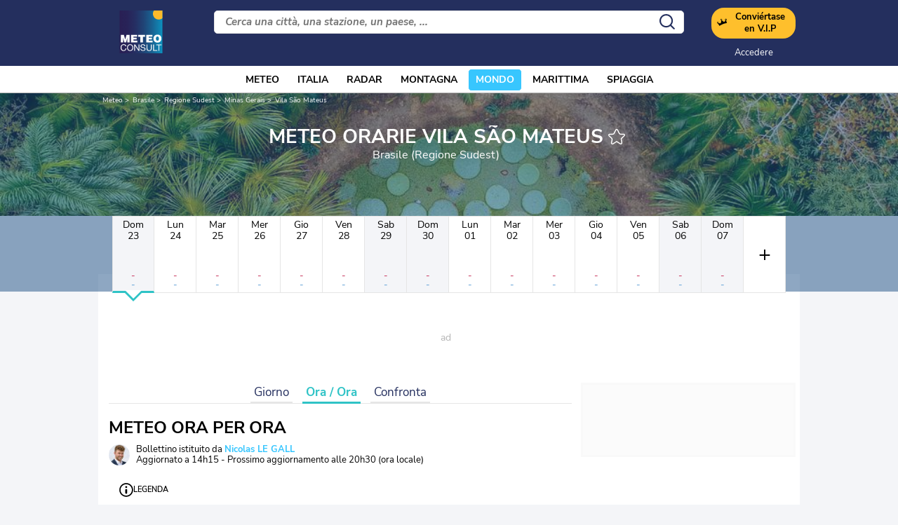

--- FILE ---
content_type: text/html; charset=UTF-8
request_url: https://www.meteoconsult.it/meteo-brasile/citta-146836/previsioni-meteo-vila-sao-mateus-tra-un-ora
body_size: 36606
content:
<!DOCTYPE html>
<html lang="it">
<head>
                
    <meta charset="utf-8"/>
    <meta name="viewport" content="width=device-width, initial-scale=1, maximum-scale=2"/>
    <link rel="preload" href="https://cdn.appconsent.io/loader.js" as="script" />
    <link rel="preload" href="https://cdn.hubvisor.io/wrapper/01BYK28ENND8X5G8K0AJ2DPK9E/hubvisor-lcm.js" as="script" />
    <link href="https://cdn.xpln.tech" rel="preconnect"/>
    <link href="https://cdn.xpln.tech" rel="dns-prefetch"/>

        <link rel="preload" href="https://www.meteoconsult.it/build/main_redesign.a636be6eac35c4e8caad.css" as="style" />





    <link rel="preconnect" href="https://tagger.opecloud.com">    <link rel="preconnect" href="https://securepubads.g.doubleclick.net">    <link rel="preconnect" href="https://cdn.adsafeprotected.com/">
    

    <link rel="preconnect" href="https://widgets.outbrain.com">    <link rel="preconnect" href="https://widget-pixels.outbrain.com">
        <link rel="preload" href="https://www.meteoconsult.it/build/forecast_redesign.ced8fc4cbedef03dff82.css" as="style"/>
    <link rel="preload" href="https://www.meteoconsult.it/build/forecast_hour_redesign.653ad85de2e4c26575ee.css" as="style"/>
    <link rel="preload"
          href="https://static5.mclcm.net/lcm2018/int/author/nicolas-le-gall_30x30.jpg"
          as="image"
          imageSrcSet="https://static5.mclcm.net/lcm2018/int/author/nicolas-le-gall_30x30.jpg 30w,
        https://static5.mclcm.net/lcm2018/int/author/nicolas-le-gall_60x60.jpg 60w,
        https://static5.mclcm.net/lcm2018/int/author/nicolas-le-gall_90x90.jpg 90w,
        https://static5.mclcm.net/lcm2018/int/author/nicolas-le-gall_105x105.jpg 105w,
        https://static5.mclcm.net/lcm2018/int/author/nicolas-le-gall_120x120.jpg 120w"
          type="image/jpeg"
          imagesizes="30px">

    <link rel="preload" href="https://www.meteoconsult.it/build/interactive_map_global.f7b6b6253dd4971823ab.css" as="style"/>

    <title>Meteo orarie per Vila São Mateus - Brasile (Regione Sudest) : Previsioni METEO GRATUITE a 15 giorni - Il Canale Meteo</title>
<meta name="description" lang="it" content="Meteo orarie per Vila São Mateus - Brasile (Regione Sudest) ☼ Longitude : -43.87 Latitude : -16.71 Altitude : 627m ☀ Avec une superficie de 8 514 876 km² en 2011 et une population de 192 376 496 habitants, le Brésil est le plus vaste pays d’Amérique"/>
<meta name="robots" content="index, follow"/>
<link rel="canonical" href="https://www.meteoconsult.it/meteo-brasile/citta-146836/previsioni-meteo-vila-sao-mateus-tra-un-ora"/>
      <link rel="alternate" href="https://www.lachainemeteo.com/meteo-bresil/ville-146836/previsions-meteo-vila-sao-mateus-heure-par-heure" hreflang="fr" />
    <link rel="alternate" href="https://www.lachainemeteo.ca/meteo-bresil/ville-146836/previsions-meteo-vila-sao-mateus-heure-par-heure" hreflang="fr-ca" />
    <link rel="alternate" href="https://www.lachainemeteo.be/meteo-bresil/ville-146836/previsions-meteo-vila-sao-mateus-heure-par-heure" hreflang="fr-be" />
    <link rel="alternate" href="https://www.lachainemeteo.ch/meteo-bresil/ville-146836/previsions-meteo-vila-sao-mateus-heure-par-heure" hreflang="fr-ch" />
    <link rel="alternate" href="https://www.weathercrave.com/weather-forecast-brazil/city-146836/weather-forecast-vila-sao-mateus-hourly" hreflang="x-default" />
    <link rel="alternate" href="https://www.weathercrave.co.uk/weather-forecast-brazil/city-146836/weather-forecast-vila-sao-mateus-hourly" hreflang="en-gb" />
    <link rel="alternate" href="https://www.weathercrave.ca/weather-forecast-brazil/city-146836/weather-forecast-vila-sao-mateus-hourly" hreflang="en-ca" />
    <link rel="alternate" href="https://www.meteoconsult.es/tiempo-brasil/ciudad-146836/previsiones-tiempo-vila-sao-mateus-por-hora" hreflang="es" />
    <link rel="alternate" href="https://www.meteoconsult.it/meteo-brasile/citta-146836/previsioni-meteo-vila-sao-mateus-tra-un-ora" hreflang="it" />




<meta property="og:site_name" content="Il Canale Meteo"/>
<meta property="og:title" content="Meteo orarie per Vila São Mateus - Brasile (Regione Sudest) : Previsioni METEO GRATUITE a 15 giorni - Il Canale Meteo"/>
<meta property="og:type" content="website"/>
<meta property="og:url" content="https://www.meteoconsult.it/meteo-brasile/citta-146836/previsioni-meteo-vila-sao-mateus-tra-un-ora"/>
<meta property="og:description" content="Meteo orarie per Vila São Mateus - Brasile (Regione Sudest) ☼ Longitude : -43.87 Latitude : -16.71 Altitude : 627m ☀ Avec une superficie de 8 514 876 km² en 2011 et une population de 192 376 496 habitants, le Brésil est le plus vaste pays d’Amérique"/>
    <meta property="og:image"
          content="https://static1.mclcm.net/iod/images/v2/69/citytheque/localite_104_29/1200x630_80_300_000000x10x0.jpg"/>

<meta name="twitter:card" content="summary"/>
<meta name="twitter:site" content="@lachainemeteo"/>
<meta name="twitter:title" content="Meteo orarie per Vila São Mateus - Brasile (Regione Sudest) : Previsioni METEO GRATUITE a 15 giorni - Il Canale Meteo"/>
<meta name="twitter:description" content="Meteo orarie per Vila São Mateus - Brasile (Regione Sudest) ☼ Longitude : -43.87 Latitude : -16.71 Altitude : 627m ☀ Avec une superficie de 8 514 876 km² en 2011 et une population de 192 376 496 habitants, le Brésil est le plus vaste pays d’Amérique"/>

    <meta name="twitter:image" content="https://static1.mclcm.net/iod/images/v2/69/citytheque/localite_104_29/1200x600_80_300_000000x10x0.jpg"/>

    <meta property="fb:app_id" content="263364420578"/>

<script type="application/ld+json">
    {
        "@context": "http://schema.org",
        "@type": "Organization",
        "name": "Il Canale Meteo",
        "url": "https://www.meteoconsult.it/meteo-italia/previsioni-meteo-italia-oggi",
        "logo":
        {
            "@context": "http://schema.org",
            "@type": "ImageObject",
            "url": "https://static5.mclcm.net/lcm2018/it/common/logo.png"
        }
    }

</script>

    <script type="application/ld+json">
        {
            "@context": "http://schema.org",
            "@type": "Place",
            "name": "Vila São Mateus"
            ,
            "geo":
            {
                "@context": "http://schema.org",
                "@type": "GeoCoordinates",
                "latitude": "-16.7105",
                "longitude": "-43.866",
                "elevation": "627"
                            }
                    }

    </script>









    <script>
                window.lcm = {};
        window.googletag = window.googletag || {cmd: []};

        const builtFiles = {menu_core:'https://www.meteoconsult.it/build/menu_core.2053242dc95d686823d6.js',menu_client:'https://www.meteoconsult.it/build/menu_client.4a8c0592415b67cb2708.js',menu_small:'https://www.meteoconsult.it/build/menu_small.856d51032dbf72cd1f0b.js',popin:'https://www.meteoconsult.it/build/popin.bb9f0db853dea8ce8ff3.js',popin_store:'https://www.meteoconsult.it/build/popin_store.b86eb0fd45fd16ba75e6.js',slider_store:'https://www.meteoconsult.it/build/slider_store.4933daf5377730df68f9.js',cookies:'https://www.meteoconsult.it/build/cookies.34197f80f46c54b631db.js',share:'https://www.meteoconsult.it/build/share.47d000a1c7255f843fd2.js',favorite:'https://www.meteoconsult.it/build/favorite.7e2dc8800688cf5162e5.js',user:'https://www.meteoconsult.it/build/user.77913faf39a708889ee1.js',shortcut:'https://www.meteoconsult.it/build/shortcut.fb582e797d6c1106b69e.js',bookmark:'https://www.meteoconsult.it/build/bookmark.feaad762df13710824d7.js',slider:'https://www.meteoconsult.it/build/slider.26b30d6b4cd314f3aed6.js',historical:'https://www.meteoconsult.it/build/historical.db8f8cac51f660ca37f6.js',video:'https://www.meteoconsult.it/build/video.593cce91e90cb73798d5.js',alert:'https://www.meteoconsult.it/build/alert.801edc812e7fcbd3cfea.js',fonts:'https://www.meteoconsult.it/build/fonts.69099c83f0308224228d.js',device:'https://www.meteoconsult.it/build/device.69781f1f97dd02f80877.js',perf_client:'https://www.meteoconsult.it/build/perf_client.dd37baaffcdaec752bfd.js',autocomplete:'https://www.meteoconsult.it/build/autocomplete.6b2899ad4a0a4eebd276.js',autocomplete_header:'https://www.meteoconsult.it/build/autocomplete_header.27d27c39c138b194527f.js',autocomplete_section:'https://www.meteoconsult.it/build/autocomplete_section.cdb7d2a7c1e9550bde5b.js',timetable:'https://www.meteoconsult.it/build/timetable.3d908639e8a1b27897de.js',reporter:'https://www.meteoconsult.it/build/reporter.8f9299af119559888842.js',video_news:'https://www.meteoconsult.it/build/video_news.3649b36392d2d313a865.js',meteomail:'https://www.meteoconsult.it/build/meteomail.02f53d5cc79e9738881b.js',top_poi:'https://www.meteoconsult.it/build/top_poi.84d686a6fbde5c2178a6.js',geo_history:'https://www.meteoconsult.it/build/geo_history.f8617274226f64a72118.js',top_section:'https://www.meteoconsult.it/build/top_section.7080364c505b5fa7063c.js',top_section_abroad:'https://www.meteoconsult.it/build/top_section_abroad.3a720bf8163d76d9c02a.js',top_section_main_place:'https://www.meteoconsult.it/build/top_section_main_place.b7c682cafe4550c60570.js',main_video:'https://www.meteoconsult.it/build/main_video.83e256817483a7bc9387.js',serie_video:'https://www.meteoconsult.it/build/serie_video.423c3adb3a13d1309857.js',near_cities_forecast:'https://www.meteoconsult.it/build/near_cities_forecast.0a6d920a0cf53fd06977.js',live_core:'https://www.meteoconsult.it/build/live_core.6ff47ea94c560757dd98.js',live_5min:'https://www.meteoconsult.it/build/live_5min.1f2d33bd36568b859b53.js',live_graph:'https://www.meteoconsult.it/build/live_graph.47991990c17a65357d3f.js',live_nav:'https://www.meteoconsult.it/build/live_nav.98811b5498c3275974ce.js',edito_health:'https://www.meteoconsult.it/build/edito_health.c3965666861619ffab13.js',edito_beach:'https://www.meteoconsult.it/build/edito_beach.23ac5232626e22b03a6a.js',edito_climate:'https://www.meteoconsult.it/build/edito_climate.43215ced8c78ec3f511b.js',climate_info:'https://www.meteoconsult.it/build/climate_info.10a62c6a4c344d2b6976.js',comparator_info:'https://www.meteoconsult.it/build/comparator_info.dfbb2e041b9c476d3247.js',edito_live:'https://www.meteoconsult.it/build/edito_live.4a288ea2929c4ce92d3f.js',ias:'https://www.meteoconsult.it/build/ias.575be9f478897cdccc82.js',gam:'https://www.meteoconsult.it/build/gam.b2775f7f09b86cec99a9.js',cmp:'https://www.meteoconsult.it/build/cmp.2c08dd69510f2cf9c38c.js',ppid:'https://www.meteoconsult.it/build/ppid.172dec8f2677dd82cc7a.js',oneplusx:'https://www.meteoconsult.it/build/oneplusx.b4d15c52770ec5062d9d.js',mc_lcm_map:'https://www.meteoconsult.it/build/mc_lcm_map.d402c8e390338955e1a5.js',user_agent:'https://www.meteoconsult.it/build/user_agent.ea54f8d1e2fdfdf881d3.js',weather_news:'https://www.meteoconsult.it/build/weather_news.df87fbc62ed873be2bda.js',log_ajax:'https://www.meteoconsult.it/build/log_ajax.bff79276527a052312e6.js',refresh:'https://www.meteoconsult.it/build/refresh.60981d18126141147dbb.js',profile_user:'https://www.meteoconsult.it/build/profile_user.35dd491c0b860fcdc948.js',favorites_user:'https://www.meteoconsult.it/build/favorites_user.dbe4fdfa5231f458f008.js',meteomails_user:'https://www.meteoconsult.it/build/meteomails_user.31d6cfe0d16ae931b73c.js',pictures_user:'https://www.meteoconsult.it/build/pictures_user.ae6a9fea4c701f9ac992.js',subscriptions_user:'https://www.meteoconsult.it/build/subscriptions_user.dbcecb9f3b85f4ba5f59.js',means_payment_user:'https://www.meteoconsult.it/build/means_payment_user.0ea5003f502f1e1e0289.js',login_user:'https://www.meteoconsult.it/build/login_user.3c2c5713075d234eead6.js',paypal:'https://www.meteoconsult.it/build/paypal.74566629623f7cc94d47.js',form_element:'https://www.meteoconsult.it/build/form_element.fa2c0b7573bc6b0b1a83.js',check_password:'https://www.meteoconsult.it/build/check_password.329f94a7414ea985abcd.js',collapse_list:'https://www.meteoconsult.it/build/collapse_list.a435baca552e326b24e8.js',top_beach:'https://www.meteoconsult.it/build/top_beach.bac6e2ea802bfa2d283a.js',dataset_filter_items:'https://www.meteoconsult.it/build/dataset_filter_items.1542048b64f0f0c46fac.js',description_serie:'https://www.meteoconsult.it/build/description_serie.7c9ceb49d2600ed85569.js',media_reporter:'https://www.meteoconsult.it/build/media_reporter.2ff810f61c204bab6f9a.js',popin_vip_teaser:'https://www.meteoconsult.it/build/popin_vip_teaser.22efb20f1c56137179e6.js',utiq:'https://www.meteoconsult.it/build/utiq.b92b65ec89178eb1a548.js',webcam:'https://www.meteoconsult.it/build/webcam.7df7142fd1f6b3727219.js',table_hover:'https://www.meteoconsult.it/build/table_hover.dd17f5fe084771c6db6d.js',table_scroll:'https://www.meteoconsult.it/build/table_scroll.b08eeff1f3c20d9792ec.js',remarkable_phenomena:'https://www.meteoconsult.it/build/remarkable_phenomena.2dc46d80d0ef62f28570.js',legendTrip:'https://www.meteoconsult.it/build/legendTrip.f540d7b994c9b2ad8420.js',vod:'https://www.meteoconsult.it/build/vod.585815f6a3b85e8f46c8.js',hour_by_hour_day:'https://www.meteoconsult.it/build/hour_by_hour_day.1b064e4d1f9ff5bdbad5.js',mails_user:'https://www.meteoconsult.it/build/mails_user.f4153a2171bcb0cf0e59.js',popin_mails_user:'https://www.meteoconsult.it/build/popin_mails_user.733518fd516a00780b40.js',alertmail:'https://www.meteoconsult.it/build/alertmail.02f53d5cc79e9738881b.js',flash:'https://www.meteoconsult.it/build/flash.fe99937e22adb3c1fd9c.js',health:'https://www.meteoconsult.it/build/health.198f99c76dea8420ddf8.js',getFileName:function(name) {
    if(!this[name]) {
                throw `can't find "${name}" in built list`;
    }
    return this[name];
}
};class DelayExecution{ a=[];b=performance.now();async c(){return new Promise(t=>{setTimeout(t,0)})}async d(){for(;this.a.length>0;){if(performance.now()>=this.b){await this.c(),this.b=performance.now()+50;continue}let t=this.a.shift();t(),await this.c()}}constructor(){}add(t){this.a.push(...t),this.d()}}window.delayExecution=new DelayExecution;class NodeSize{ a=new Map;constructor(){}listen(e){if(!e){console.error("nodeSize : can't find node");return}return this.a.has(e)||this.a.set(e,new Promise(t=>{new IntersectionObserver(e=>{let n={bottom:e[0].boundingClientRect.bottom,height:e[0].boundingClientRect.height,left:e[0].boundingClientRect.left,right:e[0].boundingClientRect.right,top:e[0].boundingClientRect.top,width:e[0].boundingClientRect.width,x:e[0].boundingClientRect.x,y:e[0].boundingClientRect.y};t(n)}).observe(e)})),this.a.get(e)}}window.nodeSize=new NodeSize;

const buildURL = (url, addHash) => {
    const u = new URL(url, window.location.href);
        return u.toString();
};

window.lcm = window.lcm || {};
window.lcm.fetch = function (url, opts = {}) {
    const u = new URL(url, window.location.href);
    const isCrossOrigin = u.origin !== window.location.origin;

    // Clone options; default CORS mode is fine (harmless for same-origin)
    const options = { mode: 'cors', ...opts };
    const headers = new Headers(options.headers || {});
    const method = (options.method || 'GET').toUpperCase();

    // Helper: detect explicit JSON intent from caller
    const wantsJsonHeader =
        headers.has('Content-Type') &&
        headers.get('Content-Type')?.toLowerCase().startsWith('application/json');

    const wantsJsonPayload = options.json !== undefined;

    // Helper: serialize JSON if requested (same-origin or cross-origin JSON path)
    const ensureJsonBody = () => {
        if (wantsJsonPayload) {
            headers.set('Content-Type', 'application/json');
            options.body = JSON.stringify(options.json);
            delete options.json;
        }
    };

    if (!isCrossOrigin) {
        // ------------------------------
        // SAME-ORIGIN REQUEST
        // ------------------------------
        // Safe to send custom headers and JSON here.
        headers.set('X-Requested-With', 'XMLHttpRequest'); // AJAX hint
        headers.set('hash', 'toto');              // project-specific header
        ensureJsonBody();                                  // serialize if opts.json is provided

        options.headers = headers;

        return fetch(u.toString(), options).then(r => {
            if (!r.ok) throw new Error('error ' + r.status);
            return r;
        });
    }

    // ------------------------------
    // CROSS-ORIGIN REQUEST
    // ------------------------------
    // Rule: if caller explicitly wants JSON, we honor it — even if it triggers a preflight.
    // Otherwise, we avoid custom headers to keep the request "simple" (no preflight).
    const callerExplicitJson = wantsJsonHeader || wantsJsonPayload;

    if (callerExplicitJson) {
        // Send JSON cross-origin as requested (may trigger a preflight OPTIONS).
        // Do NOT add our custom headers (X-Requested-With / hash) in cross-origin.
        ensureJsonBody();
        options.headers = headers; // keep caller's headers (including Content-Type: application/json)

        if (method !== 'GET') {
            console.debug('[lcm.fetch] Cross-origin JSON may trigger CORS preflight; ensure server allows it:', u.toString());
        }

        return fetch(u.toString(), options).then(r => {
            if (!r.ok) throw new Error('error ' + r.status);
            return r;
        });
    }

    // No explicit JSON → keep it "simple" to avoid preflight.
    // - Do not send any custom headers.
    // - If a body object is provided on non-GET, you can convert it outside if needed.
    //   (We intentionally do NOT transform here to keep behavior explicit.)
    options.headers = new Headers(); // empty = no custom headers
    const finalURL = buildURL(u.toString(), true); // move hash into query to avoid a custom header

    // Note: browsers ignore bodies on GET; we don't transform or warn here to keep behavior minimal.

    return fetch(finalURL, options).then(r => {
        if (!r.ok) throw new Error('error ' + r.status);
        return r;
    });
};
let loopMeasures=null,stopLogMeasures=!1,maxLogMeasures=null;const allMarks={global:[],display:[],video:[],file:[],timeout:[]},currentGroupMarks=["global","display","timeout","video","file"];function stopMeasurements(){if(stopLogMeasures=!0,null===loopMeasures)return!1;clearInterval(loopMeasures),loopMeasures=null;try{document.getElementById("stopDumpPerf").remove()}catch(e){}enlargeMeasurements()}function logMeasure(e,s="global"){if(stopLogMeasures)return!1;const o=`${e}_${s}`;allMarks[s].push({name:e,markName:o}),performance.mark(`${o}_s`)}function logMeasureEnd(e,s="global"){if(stopLogMeasures)return!1;performance.mark(`${e}_${s}_e`)}setTimeout(stopMeasurements,2e4);(() => {
    window.builtScriptLoaded = [];
    window.loadScriptBuild = (name) => {
        let builtName = false;
        try {
            builtName = builtFiles.getFileName(name);
        } catch (e) {
                        console.error(e);
        }
        if (builtName !== false && window.builtScriptLoaded[name] === undefined) {
            logMeasure(`lcm-${name}`, 'file');
            window.builtScriptLoaded[name] = true;
            const script = document.createElement('script');
            script.async = true;
            script.src = builtName;
            document.head.appendChild(script);
            script.onload = () => {
                logMeasureEnd(`lcm-${name}`, 'file');
                if(/\.min$/.test(name)) {
                    evt.dispatch(`${name.slice(0, -4)}Loaded`);
                } else {
                    evt.dispatch(`${name}Loaded`);
                }
            };
            script.onerror = () => {
                console.trace('error loading file', name);
            }
        }
    };
})();function _log(e){let{module:o,type:r,data:c}=e;r=r||"info";const a={success:1,add:1,info:1,user:1,deprecated:2,warning:2,error:3,errorLog:4};if(!logDebugEnabled&&a[r]<4)return;const g={success:{str:"s",c:"#292929",bgc:"#6BEC7C"},add:{str:"a",c:"#292929",bgc:"#6BEC7C"},info:{str:"i",c:"#292929",bgc:"#00b0b0"},user:{str:"u",c:"#fff",bgc:"#a00"},deprecated:{str:"d",c:"#fff",bgc:"#ed7d04"},warning:{str:"w",c:"#fff",bgc:"#ed7d04"},error:{str:"e",c:"#fff",bgc:"#f00"},errorLog:{str:"e",c:"#fff",bgc:"#f00"}};let t=new Date,n=[`%c${t.getHours()+":"+t.getMinutes()+":"+t.getSeconds()+"."+t.getMilliseconds()}%c${o}%c${g[r].str}`,"color: #000; padding: 1px 3px; border-radius: 3px 0 0 3px; background: #cecece;","color: #fff; padding: 1px 3px; border-radius: 3px 0 0 3px; background: #0000bd;",`color: ${g[r].c}; padding: 1px 3px; border-radius: 0 3px 3px 0; background: ${g[r].bgc};`];if(n=n.concat(c),console.log.apply(console,n),a[r]>=4)try{window.lcm.logAjax.log({url:window.location.href,module:o,data:JSON.stringify(c),ua:navigator.userAgent})}catch(e){console.error("probleme while logging to ajax")}}/log/.test(new URLSearchParams(window.location.search).get("extra"))&&sessionStorage.setItem("logDebugEnabled",1);const logDebugEnabled=JSON.parse(sessionStorage.getItem("logDebugEnabled"))||!1;window.ajaxLogUrl='https://www.meteoconsult.it/ajax/log',window.hubvisorErrorLog=(e,o)=>{this._log({module:"HubvisorLog",type:"errorLog",data:{e:e,t:o}})},loadScriptBuild("log_ajax");let lastClickedElement = '';
document.addEventListener('DOMContentLoaded', () => {
    document.onclick = e => {
        lastClickedElement = getFullPathEl(e.composedPath());
    }
    window.onbeforeunload = () => {
        let url = document.activeElement.href;
        if(typeof url === "undefined"){
            url = document.activeElement.dataset.href;
        }
        if(typeof url !== "undefined") {
            if (url.includes('null') || url.includes('undefined') || url.trim() === '') {
                try {
                    _log({module: 'navigation', data: {'url': url, 'element': lastClickedElement}, type: 'errorLog'});
                } catch (e) {
                }
            }
        }
    };
})

function getFullPathEl(p) {
    const path = p.map(x => {
        let str = x.nodeName;
        if (x.id) {
            str += `#${x.id}`;
        }
        if (x.classList) {
            x.classList.forEach(k => {
                if (k !== 'value') {
                    str += `.${k}`;
                }
            });
        }
        return str;
    });
    return path.reverse().join(' > ');
}class Evt{initPrivate(){this._version="1.0.1",this._eventDispatched={},this._key="lcmc_"}constructor(){this.initPrivate()}listen(t,e){this._eventDispatched[t]?e():document.addEventListener(this._key+t,e,{once:!0})}dispatch(t){_log({module:"Evt",type:"success",data:t}),this._eventDispatched[t]=!0,document.dispatchEvent(new Event(this._key+t))}}const evt=new Evt;logMeasure("DCL"),document.addEventListener("DOMContentLoaded",()=>{evt.dispatch("DOMContentLoaded"),logMeasureEnd("DCL")});window.isHoverEnable=function(){return!window.matchMedia("(any-hover: none)").matches},(()=>{window.lcm.breakpoint=new class{_loadTimeout(){if(this._resizeTimeout)return!1;this._resizeTimeout=setTimeout(()=>{this._checkSize(),clearTimeout(this._resizeTimeout),this._resizeTimeout=null},this._resizeTimer)}_checkSize(){let e=!1;if(this._breakpoints.forEach(i=>{!e&&window.matchMedia(i.mediaQuery).matches&&(e=i)}),e&&e.id!==this._currentBreakpoint){const i=this._currentBreakpoint;this._currentBreakpoint=e.id,document.dispatchEvent(new CustomEvent("breakpointChange",{detail:{size:this._currentBreakpoint,previous:i}})),document.dispatchEvent(e.event)}return!0}constructor(){this._breakpoints=[{id:"xl",mediaQuery:"only screen and (min-width: 1280px)",event:new CustomEvent("breakpointXL",{detail:{size:"xl"}})},{id:"l",mediaQuery:"only screen and (min-width: 1000px)",event:new CustomEvent("breakpointL",{detail:{size:"l"}})},{id:"m",mediaQuery:"only screen and (min-width: 768px)",event:new CustomEvent("breakpointM",{detail:{size:"m"}})},{id:"s",mediaQuery:"only screen and (min-width: 576px)",event:new CustomEvent("breakpointS",{detail:{size:"s"}})},{id:"xs",mediaQuery:"only screen and (min-width: 360px)",event:new CustomEvent("breakpointXS",{detail:{size:"xs"}})},{id:"xxs",mediaQuery:"only screen and (min-width: 320px)",event:new CustomEvent("breakpointXXS",{detail:{size:"xxs"}})}],this._resizeTimeout=null,this._resizeTimer=50,this._currentBreakpoint="xxs"}load(){window.addEventListener("resize",e=>{e.preventDefault(),this._loadTimeout()},!1),window.addEventListener("orientationchange",e=>{e.preventDefault(),this._loadTimeout()},!1),this._resizeTimeout=!0,this._checkSize(),this._resizeTimeout=null,evt.dispatch("breakpoint")}getCurrent(){return this._currentBreakpoint}}})();
window.lcm.breakpoint.load();
/**
 * * Require evt
 * */
(() => {
    class Lazyload {
        constructor() {
            evt.listen('DOMContentLoaded', () => {
                this.checkLazyload();
            });
            evt.dispatch('lazyload');
        }

        /**
         * @param element - DOM element
         */
        addLazyload(element) {
            const options = {
                threshold: element.dataset.threshold || 0,
                rootMargin: element.dataset.margin || '0px'
            };
            if(element.dataset.root) {
                options.root = document.getElementById(element.dataset.root) || null;
            }
            const observer = new IntersectionObserver(function (entries, observer) {
                entries.forEach(entry => {
                    if (!entry.isIntersecting) {
                        return false;
                    }
                    if(entry.target.dataset.srcset) {
                        entry.target.srcset = entry.target.dataset.srcset;
                    }
                    if(entry.target.dataset.src) {
                        entry.target.src = entry.target.dataset.src;
                    }
                    if(entry.target.dataset.poster) {
                        entry.target.poster = entry.target.dataset.poster;
                    }
                    function proceed(target) {
                        try {
                            if(/\./.test(target.dataset.onload)) {
                                const depth = target.dataset.onload.split('.');
                                let tmp = window;
                                for(let i=1; i<depth.length; ++i) {
                                    tmp = tmp[depth[i]];
                                }
                                tmp.call(target);
                            } else {
                                window[target.dataset.onload].call(target);
                            }
                        } catch (e) {
                            console.error(`can't find ${target.dataset.onload} function`, target);
                        }
                    }
                    if (entry.target.dataset.onload) {
                        if(entry.target.dataset.evt) {
                            evt.listen(entry.target.dataset.evt, () => {
                                proceed(entry.target);
                            });
                        } else {
                            proceed(entry.target);
                        }

                    }
                    entry.target.classList.remove('lazyload');
                    _log({module:'lazyload', data:entry.target});
                    entry.target.classList.add('lazyloaded');
                    observer.unobserve(entry.target);
                });
            }, options);
            observer.observe(element);
        }

        checkLazyload() {
            document.querySelectorAll('.lazyload').forEach(el => {
                this.addLazyload(el);
            });
        }
    }

    window.lcm.lazyload = new Lazyload();
})();(() => {
    class Device {

        /**
         * @private
         */
        _initPrivate() {
            this.MOBILE = "mobile";
            this.TABLET = "tablet";
            this.DESKTOP = "desktop";



            /** @type {string} */
            this._deviceType = '';
        }

        constructor() {
            this._initPrivate();
            this.load()
        }

        load() {
            evt.listen('breakpoint', () => {
                this._check();
                evt.dispatch('deviceType');
            });
            _log({module: 'Device', type: 'info', data: {'deviceType': this.getDeviceType()}})
        }

        /**
         * @returns {string}
         */
        getDeviceType() {
            return this._deviceType;
        }

        /**
         * @returns {boolean}
         */
        isMobile() {
            return this._deviceType === this.MOBILE;
        }

        /**
         * @returns {boolean}
         */
        isTablet() {
            return this._deviceType === this.TABLET;
        }

        /**
         * @returns {boolean}
         */
        isDesktop() {
            return this._deviceType === this.DESKTOP;
        }

        /**
         * @private
         */
        _check() {
            if(['xxs', 'xs', 's'].indexOf(window.lcm.breakpoint.getCurrent()) !== -1) {
                this._deviceType = this.MOBILE;
            }
            else if (['m'].indexOf(window.lcm.breakpoint.getCurrent()) !== -1 && !window.isHoverEnable()) {
                this._deviceType = this.TABLET;
            }
            else {
                this._deviceType = this.DESKTOP;
            }
        }
    }

    window.lcm.device = new Device();
})();
(() => {
    class GamPlacement {
        getInstance() {
            return new GamPlacement();
        }

        constructor() {
            this.invCode = null;
            this.slotName = null;
            this.tag = null;
            this.sizes = null;
            this.isAtf = null;
            this.refreshActive = null;
            this.refreshDelay = null;
            this.refreshCurrent = null;
            this.refreshVisible = null;
            this.target = null;
            this.slot = null;
            this.targeting = null;
        }
    }

    window.lcm.newGamPlacement = new GamPlacement();

    window.lcm.gamConfig = {
        targeting: [],
        gamSlots: {
            desktop: [],
            tablet: [],
            mobile: []
        },
        readyDiv: [],
        closeAd: {}
    };

    window.lcm.ads = {};

    class Slot {
        constructor() {
            this._idGam = null;
            this._idDom = null;
            this._bp = null;
            this._invCode = null;
        }

        setIdGam(v) {
            this._idGam = v;
        }

        setIdDom(v) {
            this._idDom = v;
        }

        setBp(v) {
            this._bp = v;
        }

        setInvCode(v) {
            this._invCode = v;
        }
    }

    class SlotCollection {
        constructor() {
            this.currentBreakpoint = null;
            this.allowedCollection = {};
            this.currentCollection = {};
        }

        setConfig(gamConfig) {
            gamConfig.readyDiv.forEach(div => {
                div.display_bp.forEach(bp => {
                    if (!this.allowedCollection[bp]) {
                        this.allowedCollection[bp] = {};
                    }
                    if (!this.allowedCollection[bp][div.tag]) {
                        this.allowedCollection[bp][div.tag] = [];
                    }
                    let obj = new Slot();
                    obj.setIdGam(div.tag);
                    obj.setIdDom(div.target);
                    obj.setBp(bp);


                    let device = this._getDeviceByBreakpoint(bp);

                    let gamPlacement = null;
                    for (let k = 0; k < gamConfig.gamSlots[device].length; k++) {
                        if (gamConfig.gamSlots[device][k].slotName === div.tag) {
                            gamPlacement = gamConfig.gamSlots[device][k];
                            break;
                        }
                    }
                    if (gamPlacement !== null) {
                        obj.setInvCode(gamPlacement.invCode);
                    }
                    this.allowedCollection[bp][div.tag].push(obj);

                });

            });
            return this;
        }

        run(breakpoint) {

            this.currentBreakpoint = breakpoint;
            this.currentCollection = this.allowedCollection[this.currentBreakpoint];

            _log({module: 'SlotCollection', data: [`run`, {'allowedCollection': this.allowedCollection}]});

            return this;
        }

        getSlotsByGamId() {
            return this.currentCollection;
        }

        _getDeviceByBreakpoint(bp) {
            let device = 'desktop';
            if (['xxs', 'xs', 's'].indexOf(bp) !== -1) {
                device = 'mobile';
            } else if (['m'].indexOf(bp) !== -1) {
                device = 'tablet';
            }
            return device;
        }

        addSlotVideo(videoConfig, targetId) {
            ['l', 'm', 's', 'xl', 'xs', 'xss'].forEach(bp => {
                if (!this.allowedCollection[bp]) {
                    this.allowedCollection[bp] = {};
                }
                let device = this._getDeviceByBreakpoint(bp);

                if (!this.allowedCollection[bp][videoConfig[device].idGam]) {
                    this.allowedCollection[bp][videoConfig[device].idGam] = [];
                }

                let obj = new Slot();
                obj.setBp(bp);
                obj.setInvCode(videoConfig[device]['invCode']);
                obj.setIdGam(videoConfig[device].idGam);
                obj.setIdDom(targetId);

                this.allowedCollection[bp][videoConfig[device].idGam].push(obj);
            });


        }

    }

    window.lcm.ads.slotCollection = new SlotCollection();

    class Keywords {
        constructor() {
            this._currentDevice;
            this._globals = [];
            this._globalsPrebid = [];
            this._globals1PlusX = [];
            this._slots = {};//by device
            this._videos = {};

            this.setDevice(this._getBreakpointDevice(window.lcm.breakpoint.getCurrent()));
        }

        setDevice(name) {
            _log({module: 'Keyword', data: ['set device', name]});
            this._currentDevice = name;
        }

        setGlobals(arr) {
            _log({module: 'Keyword', data: ['set globals', arr]});
            this._globals = this._globals.concat(arr);
        }

        setGlobalsPrebid(obj) {
            _log({module: 'Keyword', data: ['set globals prebid', obj]});
            for (let k in obj) {
                this._globalsPrebid.push({key: k, value: obj[k]});
            }
        }

        setGlobals1PlusX(obj) {
            _log({module: 'Keyword', data: ['set globals 1PlusX', obj]});
            for (let k in obj) {
                this._globals1PlusX.push({key: k, value: obj[k]});
            }
        }
        _initSlot(slotName) {
            if (!this._slots[this._currentDevice]) {
                this._slots[this._currentDevice] = {};
            }
            if (!this._slots[this._currentDevice][slotName]) {
                this._slots[this._currentDevice][slotName] = [];
            }
        }

        delSlot(slotName) {
            this._initSlot(slotName);
            this._slots[this._currentDevice][slotName] = [];
        }

        setSlot(slotName, obj) {
            _log({module: 'Keyword', data: ['set slot', slotName, obj]});
            this._initSlot(slotName);
            for (let k in obj) {
                this._slots[this._currentDevice][slotName].push({key: k, value: obj[k]});
            }
        }

        getGlobals() {//call depuis gam
            return this._globals;
        }

        getGlobalsPrebid() {//call depuis ias
            return this._globalsPrebid;
        }

        // TODO use for HBV only 1plusX et ctx1plusx
        getGlobals1PlusX() {
            return this._globals1PlusX;
        }
        getBySlotName(slotName) {
            _log({module: 'Keyword', data: ['get by slot name', slotName]});
            try {
                const test = this._slots[this._currentDevice][slotName];
                if (test === undefined) {
                    throw 'slotName not found';
                }
                return test;
            } catch (e) {
                return [];
            }
        }

        getKwValue(slotName, keyName) {
            const kwList = this.getBySlotName(slotName);
            let kwValue = '';
            if (kwList) {
                const kwObj = kwList.filter(x => x.key === keyName);
                if (kwObj.length) {
                    kwValue = kwObj[0].value;
                }
            }
            return kwValue;
        }

        setVideoKw(videoName, str) {
            this._videos[videoName] = str;
        }

        getVideoKw(videoName) {
            _log({module: 'Keyword', data: ['get video KW', videoName]});
            try {
                const test = this._videos[videoName];
                if (test === undefined) {
                    throw 'videoName not found';
                }
                return test;
            } catch (e) {
                return '';
            }
        }

        _getBreakpointDevice(breakpoint) {
            let device = null;
            if (['xxs', 'xs', 's'].indexOf(breakpoint) !== -1) {
                device = 'mobile';
            } else if (['m'].indexOf(breakpoint) !== -1) {
                device = 'tablet';
            } else if (['l', 'xl'].indexOf(breakpoint) !== -1) {
                device = 'desktop';
            }
            return device;
        }

    }

    window.lcm.ads.keywords = new Keywords();

    window.Hubvisor = window.Hubvisor || {cmd: []};


})();
(() => {
        class CmpShort {

        constructor() {
            this._uuid = null;
        }

        _setCookieSession(name, value) {
            _log({module: 'CMP', data: ['set cookie', name, value]});
            const domain = '.meteoconsult.it';
            const path = '/';
            let data = value;
            const date = new Date();
            date.setTime(date.getTime() + (364 * 86400000));
            document.cookie = name + '=' + data
                + '; domain=' + domain
                + '; expires=' + date.toUTCString()
                + '; path=' + path;
        }

        _getCookieSession(name) {
            _log({module: 'CMP', data: `get cookie : ${name}`});
            const oRegex = new RegExp('[; ]?' + name + '=([^;]*)');
            return ((' ' + document.cookie).match(oRegex)) ? RegExp["$1"] : null;
        }

        getUuid() {
            return this._uuid;
        }

        _setCmpUuid() {
            let cmp_uuid = this._getCookieSession('cmp_v2_uuid');
            _log({module: 'CMP', data: `cmp_uuid : ${cmp_uuid}`});
            if (cmp_uuid === null) {
                cmp_uuid = `cmp${((new Date()).getTime() + Math.random())}`;
                _log({module: 'CMP', data: `cmp_uuid : ${cmp_uuid}`});
                this._setCookieSession('cmp_v2_uuid', cmp_uuid);
            }

            this._uuid = cmp_uuid;
        }

                load() {
            this._setCmpUuid();
        }
    }

    window.lcm.cmpShort = new CmpShort();
    window.lcm.cmpShort.load();

    window.loadCmpScripts = () => {
                window.configSFBXAppConsent = {
            appKey: 'e2486122\u002Dc57c\u002D4f0f\u002Daee5\u002Dfbdf7f3b2704',
            forceGDPRApplies: true,
            uuid: window.lcm.cmpShort.getUuid(),
            callbacks: {
                init: (error, state) => {
                    _log({module: "CMP", data: [state, error]})
                },
                show: (error) => {
                    if (error !== null) {
                        _log({module: "CMP", data: ["show", error], type: 'warning'})
                    }
                },
                listener: (tcData, success) => {
                    if (tcData !== null) {
                        _log({module: "CMP", data: [tcData.eventStatus]})
                    }

                    evt.listen('cmpLoaded', () => {
                        window.lcm.cmp.check(tcData, success)
                    });
                }
            }
        };
                logMeasure('cmp', 'file');
        const sCMP = document.createElement('script');
        sCMP.src = 'https://cdn.appconsent.io/loader.js';
        sCMP.async = true;
        document.head.appendChild(sCMP);
        sCMP.onload = () => {
            logMeasureEnd('cmp', 'file');
            _log({module: 'CMP', type: 'success', data: 'cmp.js tier loaded'});
            evt.dispatch('cmpScriptTierLoaded');
        };

                            loadScriptBuild('cmp');
        
    };

            loadCmpScripts();
        
evt.listen('cmpLoaded', () => {
    window.lcm.cmp.setConfig({
        appKey: 'e2486122\u002Dc57c\u002D4f0f\u002Daee5\u002Dfbdf7f3b2704',
        domain: '.meteoconsult.it',
        isPrem: false,
        isConnected:         false  ,
        customPopinCss: 'https://www.meteoconsult.it/build/popin_redesign.8c31510475db1202fb9f.css',
        subscribeUrl: 'https://www.meteoconsult.it/videos-meteo/streaming',
        loginUrl: 'https://www.meteoconsult.it/login',
        textes: {
            subscription: {
                title: `Navigare\u0020sul\u0020sito\u0020La\u0020Cha\u00EEne\u0020M\u00E9t\u00E9o`,
                message: `Hai scelto di rifiutare i cookie, compresi quelli che riguardano la pubblicità personalizzata.
                            <br /><br />
                            La pubblicità ci permette di offrire gratuitamente previsioni preparate da un team di meteorologi professionisti, bollettini video e altri contenuti esclusivi.
                            <br /><br />
                            Ti proponiamo quindi di accedere gratuitamente al sito accettando i cookie, o di abbonarti ai nostri servizi, a seconda di ciò che desideri ;-)
                `,
                buttons: [
                    'Mi\u0020abbono',
                    'Ho\u0020cambiato\u0020parere\u0020e\u0020accetto\u0020i\u0020cookie',
                    'Sei\u0020gi\u00E0\u0020abbonato\u003F\u0020Mi\u0020connetto',
                ]
            }
        }
    });
    window.lcm.cmp.load();
});
                loadScriptBuild('oneplusx');
evt.listen('oneplusxLoaded', () => {

    evt.listen('cmpScriptTierLoaded', () => {
        logMeasure('onePlusX', 'display');
        window.lcm.onePlusX.load();
    });
});


})();(() => {
    class Hubvisor {

        constructor() {
            this._hubvisor_firstLoad = true;
            this._hubvisor_request_timeout = 6E3;
            this._hubvisor_display_timeout = null;
            this._hubvisor_video_timeout = null;
            this._video_enable = false;
            this.chronos = {
                logDisplaySent:true,
                logVideoSent:true,
                display:{
                    start:performance.now(),
                    end:performance.now()
                },
                video:{
                    start:performance.now(),
                    end:performance.now()
                },
                script:{
                    start:performance.now(),
                    end:performance.now()
                }
            };
                                                                                }


        load() {
            logMeasure('hubvisor-display-all', 'display');
            if (this._video_enable) {
                logMeasure('hubvisor-instream-all', 'display');
            }

            this._loadScript();
            this._loadEvents();
        }

        _loadEvents() {
            _log({module: 'Hubvisor', type: 'success', data: 'hubvisor _loadEvents'});
            evt.listen('onePlusX_keywords', () => {
                window.Hubvisor.cmd.push(() => {
                    _log({module: 'Hubvisor', type: 'success', data: 'hubvisor CMD queue is ok'});
                    window['Hubvisor']('ready', null, () => {
                        _log({module: 'Hubvisor', type: 'success', data: 'hubvisor ready'});
                        this._setInvcodeForHubvisor();

                        logMeasure('hubvisor-tcf', 'display');


                        window.__tcfapi('addEventListener', 2, (tcData, success) => {
                            _log({module: 'Hubvisor', type: 'success', data: ['hubvisor tcf', tcData]});

                            if (tcData.eventStatus === 'tcloaded' || tcData.eventStatus === 'useractioncomplete') {
                                logMeasureEnd('hubvisor-tcf', 'display');
                                logMeasure('hubvisor-cmp-display', 'display');
                                if (this._video_enable) {
                                    logMeasure('hubvisor-cmp-instream', 'display');
                                }


                                this._hbvDisplayTimeout();

                                if (this._video_enable) {
                                    this._hbvVideoTimeout();
                                }

                            }
                        });

                        this._callDisplayForHubvisor();

                        if (this._video_enable) {
                            // TODO check etranger
                            this._callVideoForHubvisor();
                        }
                    });
                });
            });
        }

        _hbvDisplayTimeout() {
            this._hubvisor_display_timeout = setTimeout(() => {
                if(!this.chronos.logDisplaySent) {
                    this.chronos.logDisplaySent = true;
                    this.chronos.display.end = performance.now();
                    evt.listen('log_ajaxLoaded', () => {
                        window.lcm.logAjax.log({
                            url: window.location.href,
                            module: 'hubvisor',
                            infos: {
                                type: 'display',
                                state: 'timeout',
                                timings: {
                                    script: Math.round(this.chronos.script.end - this.chronos.script.start),
                                    display: Math.round(this.chronos.display.end - this.chronos.display.start)
                                }
                            },
                            ua: navigator.userAgent
                        });
                    });
                }
                _log({module: 'Hubvisor', type: 'warning', data: 'hubvisor request display timeout'});

                evt.listen('gamLoaded', () => {
                    window.lcm.gam.validatePrebid('hubvisor');
                });

                logMeasureEnd('hubvisor-display', 'timeout');
            }, this._hubvisor_request_timeout);
        }

        _hbvVideoTimeout() {
            this._hubvisor_video_timeout = setTimeout(() => {
                if(!this.chronos.logVideoSent) {
                    this.chronos.logVideoSent = true;
                    this.chronos.video.end = performance.now();
                    evt.listen('log_ajaxLoaded', () => {
                        window.lcm.logAjax.log({
                            url: window.location.href,
                            module: 'hubvisor',
                            infos: {
                                type: 'instream',
                                state: 'timeout',
                                timings: {
                                    script: Math.round(this.chronos.script.end - this.chronos.script.start),
                                    video: Math.round(this.chronos.video.end - this.chronos.video.start)
                                }
                            },
                            ua: navigator.userAgent
                        });
                    });
                }
                _log({module: 'Hubvisor', type: 'warning', data: 'hubvisor request video timeout'});
                evt.dispatch('hubvisor_stopWaitForBids');
                logMeasureEnd('hubvisor-instream', 'timeout');
            }, this._hubvisor_request_timeout);
        }

        _loadScript() {
            this.chronos.script.start = performance.now();
            _log({module: 'Hubvisor', type: 'success', data: 'hubvisor.js start loaded'});
            logMeasure('hubvisor', 'file');
            const script = document.createElement('script');
            script.src = 'https://cdn.hubvisor.io/wrapper/01BYK28ENND8X5G8K0AJ2DPK9E/hubvisor-lcm.js';
            script.async = true;
            document.head.appendChild(script);
            script.onload = () => {
                this.chronos.script.end = performance.now();
                logMeasureEnd('hubvisor', 'file');
                _log({module: 'Hubvisor', type: 'success', data: 'hubvisor.js tier loaded'});
            };
        }

        _getTargetingForHubvisor() {
                        let globalFormated = {};
            let globalList = window.lcm.ads.keywords.getGlobals();
            globalList.forEach((item) => {
                globalFormated[item.key] = item.value;
            });

            let global1PlusXList = window.lcm.ads.keywords.getGlobals1PlusX();
            global1PlusXList.forEach((item) => {
                globalFormated[item.key] = item.value;
            });
            _log({
                module: 'Hubvisor',
                type: 'success',
                data: {msg: 'hubvisor targeting (keywords)', 'kw': globalFormated}
            });

            return globalFormated;
        }

        _setInvcodeForHubvisor() {
            const invCodes = [];

            let targeting = this._getTargetingForHubvisor();

            let slotsByGamId = window.lcm.ads.slotCollection.getSlotsByGamId();
            for (let gamId in slotsByGamId) {
                slotsByGamId[gamId].forEach((slot) => {
                    
                    // HBV object {invcode:string,targeting:{}}
                    invCodes.push({invcode: slot._invCode, targeting: targeting});
                                    });
            }

            this._setInvcodeForHubvisorGeneric(invCodes);
        }

        _setInCodesForRefresh(invCode) {
            const invCodes = [];
            let targeting = this._getTargetingForHubvisor();

            // HBV object {invcode:string,targeting:{}}
            invCodes.push({invcode: invCode, targeting: targeting});

            this._setInvcodeForHubvisorGeneric(invCodes);
        }

        _setInvcodeForHubvisorGeneric(invCodes) {
            _log({module: 'Hubvisor', data: [`_setInvcodeForHubvisorGeneric`, {'invCode': invCodes}]});
            window.Hubvisor.cmd.push(() => {
                window.Hubvisor('extra:set-invcodes', invCodes);
            });
        }


        _callDisplayForHubvisor() {
            this.chronos.display.start = performance.now();
            logMeasure('hubvisor-evt-display', 'display');
            logMeasure('hubvisor-display', 'timeout');
            _log({module: 'Hubvisor', data: ['Hubvisor call display ...']});


            // event execute bids
            window.Hubvisor('register-bids-handler', placements => {
                clearTimeout(this._hubvisor_display_timeout);
                this._hubvisor_display_timeout = null;
                if(!this.chronos.logDisplaySent) {
                    this.chronos.logDisplaySent = true;
                    this.chronos.display.end = performance.now();
                    evt.listen('log_ajaxLoaded', () => {
                        window.lcm.logAjax.log({
                            url: window.location.href,
                            module: 'hubvisor',
                            infos: {
                                type: 'display',
                                state: 'complete',
                                timings: {
                                    script: Math.round(this.chronos.script.end - this.chronos.script.start),
                                    display: Math.round(this.chronos.display.end - this.chronos.display.start)
                                }
                            },
                            ua: navigator.userAgent
                        });
                    });
                }

                _log({module: 'Hubvisor', data: ['Hubvisor display result', placements]});

                placements.forEach(({placementId, targetings}) => {
                    if (Object.entries(targetings).length) {
                        window.lcm.ads.keywords.delSlot(placementId);
                        window.lcm.ads.keywords.setSlot(placementId, targetings);

                        if (this._hubvisor_firstLoad === false) {
                            evt.listen('gamLoaded', () => {
                                window.lcm.gam.refreshTagBySlotName(placementId);
                            });
                        }

                    }
                });
                logMeasureEnd('hubvisor-cmp-display', 'display');
                logMeasureEnd('hubvisor-evt-display', 'display');
                logMeasureEnd('hubvisor-display-all', 'display');

                if (this._hubvisor_firstLoad === true) {
                    evt.listen('gamLoaded', () => {
                        window.lcm.gam.validatePrebid('hubvisor');
                    });
                }
                this._hubvisor_firstLoad = false;

            });


        }

        _callVideoForHubvisor() {
            this.chronos.video.start = performance.now();
            logMeasure('hubvisor-instream', 'timeout');
            logMeasure('hubvisor-evt-instream', 'display');
            _log({module: 'Hubvisor', data: ['Hubvisor call video ...']});


            window.Hubvisor('instream:on-bids-ready', bids => {
                clearTimeout(this._hubvisor_video_timeout);
                this._hubvisor_video_timeout = null;

                if(!this.chronos.logVideoSent) {
                    this.chronos.logVideoSent = true;
                    this.chronos.video.end = performance.now();
                    evt.listen('log_ajaxLoaded', () => {
                        window.lcm.logAjax.log({
                            url: window.location.href,
                            module: 'hubvisor',
                            infos: {
                                type: 'instream',
                                state: 'complete',
                                timings: {
                                    script: Math.round(this.chronos.script.end - this.chronos.script.start),
                                    video: Math.round(this.chronos.video.end - this.chronos.video.start)
                                }
                            },
                            ua: navigator.userAgent
                        });
                    });
                }
                _log({module: 'Hubvisor', data: ['Hubvisor instream result', bids]});

                bids.players.forEach(player => {
                    window.lcm.ads.keywords.setVideoKw(player.playerId, player.queryFragment.trim());
                });

                evt.listen('cmpAccepted', () => {
                    evt.dispatch('hubvisor_stopWaitForBids');
                });

                logMeasureEnd('hubvisor-cmp-instream', 'display');
                logMeasureEnd('hubvisor-evt-instream', 'display');
                logMeasureEnd('hubvisor-instream-all', 'display');
            });


        }

        hubvisorRefreshTag(slot) {
            // slot de gam (nouveau invCode)
            this._setInCodesForRefresh(slot.invCode);

            // execute event hubvisor  "register-bids-handler"
                        window.Hubvisor('refresh', [slot.slotName]);
        }


        enableVideo() {
            this._video_enable = true;
        }
    }

    window.lcm.ads.hubvisor = new Hubvisor();
})();

            evt.listen('cmpAllConsentsAccepted', () => {
        ((s, t, a, y, twenty, two) => {
            s.Stay22 = s.Stay22 || {};
    // Just fill out your configs here
            s.Stay22.params = {
                aid: "meteoconsult",
                excludes: ["vrbo", "booking", "expedia", "tripadvisor", "hotelscombined", "hotelscom"],
                deepStruct: []
            };

            // Leave this part as-is;
            twenty = t.createElement(a);
            two = t.getElementsByTagName(a)[0];
            twenty.async = 1;
            twenty.src = y;
            two.parentNode.insertBefore(twenty, two);
        })(window, document, "script", "https://scripts.stay22.com/letmeallez.js");
    });

        window.wls = {
    options: {
        list: {id: "lachainemeteo"},
        stats: {trackingId: "UA-75588349-1"}
    }
};
evt.listen('cmp', () => {
    s = document.createElement('script');
    s.src = 'https://static-lists.linternaute.com/wls/wls.js';
    document.head.appendChild(s);
    s.onload = () => {
        window.googletag.cmd.push(() => {
            if (typeof wls !== 'undefined' && typeof wls.getData !== 'undefined') {
                wls.getData(
                    'isWhitelisted',
                    null,
                    function (result) {
                        var desadblock = result ? '1' : '0';
                        googletag.pubads().setTargeting('ccm_whitelist', desadblock);
                                            }
                );
            }
        });
    };
});
        window.IntersectionObserver || document.write('<script src="https://www.meteoconsult.it/js/polyfill/intersection-observer.js?mv=153"><\/script>');
    </script>

            <link rel="preload" href="//static5.mclcm.net/lcm2018/fonts/nunito_sans_v8/regular.woff2" as="font"
          type="font/woff2" crossorigin
          onload="evt.listen('scriptFonts', () => { window.lcm.fonts.subsetFontLoaded(); });">


                    <script>
    var dataLayer = [{
        'site':`METEO CONSULT (meteoconsult.it)`,
        'environnement':`production`,        
        'support':'',        
        'websiteVersion':'',
        'level1':`previsions`,
        'level2':`villes`,
        'level3':`vila são mateus_null_bra`,
        'idType':`101`,
        'idPays':`29`,
        'namePays':`Brasile`,
        'idRegion':`1879`,
        'nameRegion':`Regione Sudest`,
        'idDpt':`1394`,
        'nameDpt':`Minas Gerais`,
        'idEntite':`146836`,
        'echeance':`J0`,        
        'source':(function () { try { let val = ((window.location.hash).substring(1)); return val.substring(0, 149); } catch (e) { return ''; } })(),
        'siteLanguage':`it_IT`,
        'pageCategory':``,        
        'userAgent':(function () { try { let val = (navigator.userAgent); return val.substring(0, 149); } catch (e) { return ''; } })(),
        'userStatus':`non abonné`,
        'adblocks':``,
        'sessionType':``,
        'idArticle':``,
        'subscriptionContentType':`gratuit`,
        'estCANAL':`non`
    }];

    
    
    evt.listen('deviceType', function () {
        try {
            let val = (window.lcm.device.getDeviceType());
            dataLayer.push({'support': val.substring(0, 149)});
        } catch (e) {
            console.log('DataLayer Error ['+e.message+']');
        }
    });
    evt.listen('deviceType', function () {
        try {
            let val = (window.lcm.device.getDeviceType());
            dataLayer.push({'websiteVersion': val.substring(0, 149)});
        } catch (e) {
            console.log('DataLayer Error ['+e.message+']');
        }
    });    _log({module:'DataLayer', type:'info', data:{
        'DataLayer': dataLayer
    }})
    function loadGTM() {
        (function (w, d, s, l, i) {
            w[l] = w[l] || [];
            w[l].push({'gtm.start': new Date().getTime(), event: 'gtm.js'});
            var f = d.getElementsByTagName(s)[0], j = d.createElement(s), dl = l != 'dataLayer' ? '&l=' + l : '';
            j.async = true;
            j.src = 'https://www.googletagmanager.com/gtm.js?id=' + i + dl;
            f.parentNode.insertBefore(j, f);
        })(window, document, 'script', 'dataLayer', 'GTM-TGN88WM');
    }
</script>
    <script>
        // evt.listen('cmpAccepted',()=>{
            loadGTM();
        // });
    </script>

    <script>
    (function(x,p,l,n,a,i) {
        a=p.createElement(l);a.async=!0;a.src=n;a.xpln=x;
        i=p.currentScript||p.getElementsByTagName(l)[0];i.parentNode.insertBefore(a,i);
    })({xid:'mediafigaro'},document,'script','https://cdn.xpln.tech/page.js');

    (function(x,p,l,n,a,i) {
        self.xpln_targeting=function(){};
        self.get_xpln_targeting=function(){};
        a=x.createElement(p);a.async=!0;
        a.src=l+'mediafigaro'+'/'+location.hostname+'.js';
        i=x.currentScript||x.getElementsByTagName(p)[0];i.parentNode.insertBefore(a,i);
    })(document,'script','https://cdn.xpln.tech/');
</script>
    <script>
    const oneplusxInfos = {        'page_attr_pagecategory':`previsions`,
            'page_attr_level1':`previsions`,
            'page_attr_level2':`villes`,
            'page_attr_level3':`vila são mateus_null_bra`,
            'page_attr_tagname1':``,
            'page_attr_tagname2':``,
            'page_attr_tagname3':``,
            'page_attr_articleid':``,
            'page_attr_author':``,
            'page_attr_pays':`Brasile`,
            'page_attr_region':`Regione Sudest`,
            'page_attr_departement':`Minas Gerais`,
            'page_attr_montant':``,
            'page_attr_quantite':``,
            'page_attr_subscriptioncontentstate':``,
            'page_attr_subscriptioncontenttype':``,
            'page_attr_userstatus':`inconnu`,
            'page_attr_userstate':`non-connecte`,
            'page_attr_subscription':``,
            'page_attr_visitor_id':``,
            'type':`default`,
            'page_attr_url_path_1':`meteo-brasile`,
            'page_attr_url_path_2':`citta-146836`,
            'page_attr_url_path_3':`previsioni-meteo-vila-sao-mateus-tra-un-ora`,
            'page_attr_url_path_4':``,
            'page_attr_page_title':``,
            'page_attr_ctnt_qual':``,
            'page_attr_domain':`meteoconsult.it`,
            'page_attr_full_domain':`www.meteoconsult.it`,
            'page_attr_url_cleaned':`www.meteoconsult.it/meteo-brasile/citta-146836/previsioni-meteo-vila-sao-mateus-tra-un-ora`,
            'page_attr_Seen-een':``,
            'page_attr_sourcesite':(function () { try { return document.referrer; } catch(e) {return ''; } })()
        };
</script>
    <link rel="apple-touch-icon" sizes="120x120" href="https://static5.mclcm.net/lcm2018/it/common/favicons/120_iPhone_retina.png"/>
<link rel="apple-touch-icon" sizes="152x152" href="https://static5.mclcm.net/lcm2018/it/common/favicons/152_iPad_retina.png"/>
<link rel="apple-touch-icon" sizes="167x167" href="https://static5.mclcm.net/lcm2018/it/common/favicons/167_iPad_pro.png"/>
<link rel="apple-touch-icon" sizes="180x180" href="https://static5.mclcm.net/lcm2018/it/common/favicons/180_iPhone_6_plus.png"/>

<link rel="icon" type="image/png" sizes="32x32" href="https://static5.mclcm.net/lcm2018/it/common/favicons/32_taskbar_shortcut_icon.png"/>
<link rel="icon" type="image/png" sizes="96x96" href="https://static5.mclcm.net/lcm2018/it/common/favicons/96_desktop_shortcut_icon.png"/>
<link rel="icon" type="image/png" sizes="16x16" href="https://static5.mclcm.net/lcm2018/it/common/favicons/16_browser_favicon.png"/>

<link rel="icon" type="image/png" sizes="128x128" href="https://static5.mclcm.net/lcm2018/it/common/favicons/128_chrome_webstore_icon.png"/>
<link rel="icon" type="image/png" sizes="196x196" href="https://static5.mclcm.net/lcm2018/it/common/favicons/196_android_chrome_icon.png"/>
<link rel="icon" type="image/png" sizes="228x228" href="https://static5.mclcm.net/lcm2018/it/common/favicons/228_opera_coast_icon.png"/>

<link rel="icon" type="image/png" sizes="70x70" href="https://static5.mclcm.net/lcm2018/it/common/favicons/70_windows.png"/>
<link rel="icon" type="image/png" sizes="270x270" href="https://static5.mclcm.net/lcm2018/it/common/favicons/270_windows.png"/>
<link rel="icon" type="image/png" sizes="310x310" href="https://static5.mclcm.net/lcm2018/it/common/favicons/310_310_windows.png"/>
<link rel="icon" type="image/png" sizes="310x150" href="https://static5.mclcm.net/lcm2018/it/common/favicons/310_150_windows.png"/>
        <script type="application/ld+json">
    {"@context":"http://schema.org","@type":"BreadcrumbList","itemListElement":[{"@type":"ListItem","position":1,"item":{"@id":"https://www.meteoconsult.it/meteo-italia/previsioni-meteo-italia-oggi","name":"Meteo"}},{"@type":"ListItem","position":2,"item":{"@id":"https://www.meteoconsult.it/meteo-brasile/paese-29/previsioni-meteo-brasile-oggi","name":"Brasile"}},{"@type":"ListItem","position":3,"item":{"@id":"https://www.meteoconsult.it/meteo-brasile/regione-1879/previsioni-meteo-regione-sudest-oggi","name":"Regione Sudest"}},{"@type":"ListItem","position":4,"item":{"@id":"https://www.meteoconsult.it/meteo-brasile/dipartimento-1394/previsioni-meteo-minas-gerais-oggi","name":"Minas Gerais"}},{"@type":"ListItem","position":5,"item":{"@id":"https://www.meteoconsult.it/meteo-brasile/citta-146836/previsioni-meteo-vila-sao-mateus-oggi","name":"Vila S\u00e3o Mateus"}}]}
</script>
    
    
        <link rel="preload"
              imagesrcset="https://static1.mclcm.net/iod/images/v2/69/citytheque/localite_104_29/1024x285_80_300_000000x10x0.jpg 1024w"
              imagesizes="100vw"
              as="image"
              type="image/jpg"
              media="(min-width: 1000px)"
              fetchpriority="high"
        />

        <link rel="preload"
              imagesrcset="https://static1.mclcm.net/iod/images/v2/69/citytheque/localite_104_29/1000x285_80_300_000000x10x0.jpg 1000w"
              imagesizes="100vw"
              as="image"
              type="image/jpg"
              media="(max-width: 999px) and (min-width: 750px)"
              fetchpriority="high"
        />

        <link rel="preload"
              imagesrcset="https://static1.mclcm.net/iod/images/v2/69/citytheque/localite_104_29/750x177_80_300_000000x10x0.jpg 750w, https://static1.mclcm.net/iod/images/v2/69/citytheque/localite_104_29/1500x354_80_300_000000x10x0.jpg 1500w"
              imagesizes="100vw"
              as="image"
              type="image/jpg"
              media="(max-width: 749px) and (min-width: 420px)"
              fetchpriority="high"
        />

        <link rel="preload"
              imagesrcset="https://static1.mclcm.net/iod/images/v2/69/citytheque/localite_104_29/420x177_80_300_000000x10x0.jpg 420w, https://static1.mclcm.net/iod/images/v2/69/citytheque/localite_104_29/840x354_80_300_000000x10x0.jpg 840w"
              imagesizes="100vw"
              as="image"
              type="image/jpg"
              media="(max-width: 419px)"
              fetchpriority="high"
        />

    

        



                <script>
                        window.lcm.gamConfig.readyDiv.push({
    tag: 'habillage',
    target: 'arche',
    display_bp:["xxs","xs","s","m","l","xl"]
});
            window.lcm.gamConfig.readyDiv.push({
    tag: 'mban_atf',
    target: 'mban_atf',
    display_bp:["xxs","xs","s","m"]
});            window.lcm.gamConfig.readyDiv.push({
    tag: 'mban_atf',
    target: 'mban_atf\u002Dxl',
    display_bp:["l","xl"]
});            window.lcm.gamConfig.readyDiv.push({
    tag: 'pave_atf',
    target: 'atf_desktop',
    display_bp:["l","xl"]
});            window.lcm.gamConfig.readyDiv.push({
    tag: 'pave_atf',
    target: 'pave_btf_small',
    display_bp:["xxs","xs","s","m"]
});            window.lcm.gamConfig.readyDiv.push({
    tag: 'pave_btf',
    target: 'pave_btf_large',
    display_bp:["l","xl"]
});


            
window.lcm.gamConfig.closeAd.ico = '<svg class="icon icon-Close " aria-hidden="true" ><use xlink:href="/images/int/svg/icons-v1.1.26.svg#close" /></svg>';
window.lcm.gamConfig.closeAd.label = 'Chiudi';
window.lcm.gamConfig.closeAd.popin = {
    buttonLabel: 'Scopri',
    url: 'https://www.meteoconsult.it/videos-meteo/streaming'
};
window.lcm.gamConfig.interstitial = {"mobile":"\/31695825\/lachainemeteo\/webmobile_smartphone_nos\/smartphone_fr_lachainemeteo_localites_special"};



window.lcm.gamConfig.targeting.push({key: 'lg', value: '-it-'});
window.lcm.gamConfig.targeting.push({key: 'cont', value: '-3-'});
window.lcm.gamConfig.targeting.push({key: 'pays', value: '-29-'});
window.lcm.gamConfig.targeting.push({key: 'rgn', value: '-1879-'});
window.lcm.gamConfig.targeting.push({key: 'dpt', value: '-1394-'});
window.lcm.gamConfig.targeting.push({key: 'entite', value: '-146836-'});
window.lcm.gamConfig.targeting.push({key: 'type', value: '-101-'});
window.lcm.gamConfig.targeting.push({key: 'echeance', value: '-0-'});

let placement;
placement = window.lcm.newGamPlacement.getInstance();
                        placement.invCode = 'desktop_fr_lachainemeteo_lachainemeteo_special';
                                    placement.slotName = 'habillage';
                                    placement.tag = '\/31695825\/lachainemeteo\/web_desktop_nos\/desktop_fr_lachainemeteo_localites_special';
                        placement.sizes = [[2,1],[2,2],[1800,1000]];
                             placement.isAtf = true;
                                     placement.refreshActive = false;
                                     placement.refreshDelay = 0;
                                     placement.refreshCurrent = 0;
                                     placement.refreshVisible = 0;
                                    placement.target = '';
                                    placement.slot = '';
                        placement.targeting = [];
    window.lcm.gamConfig.gamSlots.desktop.push(placement);
placement = window.lcm.newGamPlacement.getInstance();
                        placement.invCode = 'desktop_fr_lachainemeteo_localites_mban_atf';
                                    placement.slotName = 'mban_atf';
                                    placement.tag = '\/31695825\/lachainemeteo\/web_desktop_nos\/desktop_fr_lachainemeteo_localites_mban_atf';
                        placement.sizes = [[1,1],[5,5],[728,90],[970,250],[1000,90],[1000,200],[1000,260],[1000,300]];
                             placement.isAtf = true;
                                     placement.refreshActive = true;
                                     placement.refreshDelay = 15;
                                     placement.refreshCurrent = 0;
                                     placement.refreshVisible = 0;
                                    placement.target = '';
                                    placement.slot = '';
                        placement.targeting = [];
    window.lcm.gamConfig.gamSlots.desktop.push(placement);
placement = window.lcm.newGamPlacement.getInstance();
                        placement.invCode = 'desktop_fr_lachainemeteo_localites_pave_atf';
                                    placement.slotName = 'pave_atf';
                                    placement.tag = '\/31695825\/lachainemeteo\/web_desktop_nos\/desktop_fr_lachainemeteo_localites_pave_atf';
                        placement.sizes = [[300,250],[300,600]];
                             placement.isAtf = true;
                                     placement.refreshActive = true;
                                     placement.refreshDelay = 15;
                                     placement.refreshCurrent = 0;
                                     placement.refreshVisible = 0;
                                    placement.target = '';
                                    placement.slot = '';
                        placement.targeting = [];
    window.lcm.gamConfig.gamSlots.desktop.push(placement);
placement = window.lcm.newGamPlacement.getInstance();
                        placement.invCode = 'desktop_fr_lachainemeteo_localites_pave_btf';
                                    placement.slotName = 'pave_btf';
                                    placement.tag = '\/31695825\/lachainemeteo\/web_desktop_nos\/desktop_fr_lachainemeteo_localites_pave_btf';
                        placement.sizes = [[1,1],[300,250]];
                             placement.isAtf = false;
                                     placement.refreshActive = true;
                                     placement.refreshDelay = 15;
                                     placement.refreshCurrent = 0;
                                     placement.refreshVisible = 0;
                                    placement.target = '';
                                    placement.slot = '';
                        placement.targeting = [];
    window.lcm.gamConfig.gamSlots.desktop.push(placement);

placement = window.lcm.newGamPlacement.getInstance();
                        placement.invCode = 'tablette_fr_lachainemeteo_localites_special';
                                    placement.slotName = 'habillage';
                                    placement.tag = '\/31695825\/lachainemeteo\/webmobile_tablette_nos\/tablette_fr_lachainemeteo_localites_special';
                        placement.sizes = [[2,1],[2,4]];
                             placement.isAtf = true;
                                     placement.refreshActive = false;
                                     placement.refreshDelay = 0;
                                     placement.refreshCurrent = 0;
                                     placement.refreshVisible = 0;
                                    placement.target = '';
                                    placement.slot = '';
                        placement.targeting = [];
    window.lcm.gamConfig.gamSlots.tablet.push(placement);
placement = window.lcm.newGamPlacement.getInstance();
                        placement.invCode = 'tablette_fr_lachainemeteo_localites_mban_atf';
                                    placement.slotName = 'mban_atf';
                                    placement.tag = '\/31695825\/lachainemeteo\/webmobile_tablette_nos\/tablette_fr_lachainemeteo_localites_mban_atf';
                        placement.sizes = [[1,1],[728,90],[728,91],[970,250],[970,251],[1000,90],[1000,200],[1000,201],[1000,250],[1000,260],[1000,261],[1000,300],[1000,301],[1000,91],[1600,451]];
                             placement.isAtf = true;
                                     placement.refreshActive = false;
                                     placement.refreshDelay = 0;
                                     placement.refreshCurrent = 0;
                                     placement.refreshVisible = 0;
                                    placement.target = '';
                                    placement.slot = '';
                        placement.targeting = [];
    window.lcm.gamConfig.gamSlots.tablet.push(placement);
placement = window.lcm.newGamPlacement.getInstance();
                        placement.invCode = 'tablette_fr_lachainemeteo_localites_pave_atf';
                                    placement.slotName = 'pave_atf';
                                    placement.tag = '\/31695825\/lachainemeteo\/webmobile_tablette_nos\/tablette_fr_lachainemeteo_localites_pave_atf';
                        placement.sizes = [[300,250],[300,600]];
                             placement.isAtf = true;
                                     placement.refreshActive = true;
                                     placement.refreshDelay = 15;
                                     placement.refreshCurrent = 0;
                                     placement.refreshVisible = 0;
                                    placement.target = '';
                                    placement.slot = '';
                        placement.targeting = [];
    window.lcm.gamConfig.gamSlots.tablet.push(placement);
placement = window.lcm.newGamPlacement.getInstance();
                        placement.invCode = 'tablette_fr_lachainemeteo_localites_pave_btf';
                                    placement.slotName = 'pave_btf';
                                    placement.tag = '\/31695825\/lachainemeteo\/webmobile_tablette_nos\/tablette_fr_lachainemeteo_localites_pave_btf';
                        placement.sizes = [[1,1],[300,250]];
                             placement.isAtf = false;
                                     placement.refreshActive = true;
                                     placement.refreshDelay = 15;
                                     placement.refreshCurrent = 0;
                                     placement.refreshVisible = 0;
                                    placement.target = '';
                                    placement.slot = '';
                        placement.targeting = [];
    window.lcm.gamConfig.gamSlots.tablet.push(placement);

placement = window.lcm.newGamPlacement.getInstance();
                        placement.invCode = 'smartphone_fr_lachainemeteo_localites_special';
                                    placement.slotName = 'habillage';
                                    placement.tag = '\/31695825\/lachainemeteo\/webmobile_smartphone_nos\/smartphone_fr_lachainemeteo_localites_special';
                        placement.sizes = [[2,1],[2,3]];
                             placement.isAtf = true;
                                     placement.refreshActive = false;
                                     placement.refreshDelay = 0;
                                     placement.refreshCurrent = 0;
                                     placement.refreshVisible = 0;
            window.lcm.gamConfig.gamSlots.mobile.push(placement);
placement = window.lcm.newGamPlacement.getInstance();
                        placement.invCode = 'smartphone_fr_lachainemeteo_localites_mban_atf';
                                    placement.slotName = 'mban_atf';
                                    placement.tag = '\/31695825\/lachainemeteo\/webmobile_smartphone_nos\/smartphone_fr_lachainemeteo_localites_mban_atf';
                        placement.sizes = [[320,50],[320,100],[300,50],[300,100],[1,1]];
                             placement.isAtf = true;
                                     placement.refreshActive = false;
                                     placement.refreshDelay = 0;
                                     placement.refreshCurrent = 0;
                                     placement.refreshVisible = 0;
            window.lcm.gamConfig.gamSlots.mobile.push(placement);
placement = window.lcm.newGamPlacement.getInstance();
                        placement.invCode = 'smartphone_fr_lachainemeteo_localites_pave_atf';
                                    placement.slotName = 'pave_atf';
                                    placement.tag = '\/31695825\/lachainemeteo\/webmobile_smartphone_nos\/smartphone_fr_lachainemeteo_localites_pave_atf';
                        placement.sizes = [[300,250],[371,660]];
                             placement.isAtf = true;
                                     placement.refreshActive = true;
                                     placement.refreshDelay = 15;
                                     placement.refreshCurrent = 0;
                                     placement.refreshVisible = 0;
            window.lcm.gamConfig.gamSlots.mobile.push(placement);
placement = window.lcm.newGamPlacement.getInstance();
                        placement.invCode = 'smartphone_fr_lachainemeteo_localites_pave_btf';
                                    placement.slotName = 'pave_btf';
                                    placement.tag = '\/31695825\/lachainemeteo\/webmobile_smartphone_nos\/smartphone_fr_lachainemeteo_localites_pave_btf';
                        placement.sizes = [[1,1],[300,250]];
                             placement.isAtf = false;
                                     placement.refreshActive = true;
                                     placement.refreshDelay = 15;
                                     placement.refreshCurrent = 0;
                                     placement.refreshVisible = 0;
            window.lcm.gamConfig.gamSlots.mobile.push(placement);



evt.listen('breakpoint',()=> {

    _log({module: 'Ads', data: `slotCollection setConfig + run(breakpoint)`});
    window.lcm.ads.slotCollection.setConfig(window.lcm.gamConfig).run(window.lcm.breakpoint.getCurrent());

    _log({module: 'Ads', data: `keyword setGlobals by config`});
    window.lcm.ads.keywords.setGlobals(window.lcm.gamConfig.targeting);

    _log({module: 'Ads', data: `hubvisor`});
        window.lcm.ads.hubvisor.load();

});


evt.listen('cmpAccepted', () => {
    logMeasure('gam-gpt', 'file');
    const script = document.createElement('script');
    script.async = true;
    script.src = '//securepubads.g.doubleclick.net/tag/js/gpt.js';
    document.head.appendChild(script);
    script.onload = () => {
        logMeasureEnd('gam-gpt', 'file');
        evt.dispatch('gam-gpt-loaded');
    }

        loadScriptBuild('gam');
    
    const extractMode = (param, paramName) => {
        _log({module: 'GAM', data: {[paramName]: param}, type: 'user'});
        try {
            let mode = param;
            if (paramName === 'extraParams') {
                const parts = param.split('[');
                if (parts[1]) {
                    mode = parts[1].split(']')[0];
                }
            }
            if (mode === '') throw 'empty string';
            _log({module: 'GAM', data: `testing mode ${mode}`, type: 'user'});
            window.lcm.gamConfig.testingMode = mode;
        } catch (e) {
            _log({module: 'GAM', data: `no mode found in "${param}". should be: gam[string] or mode=string`, type: 'warning'});
        }
    };

    const extraParams = new URLSearchParams(window.location.search).get('extra');
    const modeParams = new URLSearchParams(window.location.search).get('mode');
    if (extraParams) {
        extractMode(extraParams, 'extraParams');
    } else if (modeParams) {
        extractMode(modeParams, 'modeParams');
    }

    evt.listen('gamLoaded', () => {
        window.lcm.gam.setConfig(window.lcm.gamConfig);
                evt.listen('gamTargetAtfsReady', () => {
            evt.listen('prebidLoaded', () => {
                window.googletag.cmd.push(() => {
                    window.lcm.gam.createSlots();

                                        window.lcm.gam.runGam();
                                    });
            });
        });
        evt.dispatch('ads');
    });
});


evt.listen('cmpAccepted', () => {
    loadScriptBuild('ias');
});
        </script>
    
        <link rel="stylesheet" href="https://www.meteoconsult.it/build/main_redesign.a636be6eac35c4e8caad.css" />

        <link rel="stylesheet" href="https://www.meteoconsult.it/build/forecast_redesign.ced8fc4cbedef03dff82.css"/>
    <link rel="stylesheet" href="https://www.meteoconsult.it/build/forecast_hour_redesign.653ad85de2e4c26575ee.css"/>


    <link rel="stylesheet" href="https://www.meteoconsult.it/build/interactive_map_global.f7b6b6253dd4971823ab.css"/>

                
</head>
<body class="">




<header id="header">
    <div class="grid-container container-l header-container">

        <div class="grid col-4 d-m-none">
            <button id="menu" class="burger" aria-label="menu">
                <span class="icon-burger"></span>
            </button>
        </div>

        <div class="grid col-8 col-m-3 col-l-2 logo">
            <a href="https://www.meteoconsult.it/meteo-italia/previsioni-meteo-italia-oggi">
                <div class="img-container">
                                        <picture>
                        <source class="img-fluid "
                                media="(min-width: 768px)"

                                srcset="https://static5.mclcm.net/lcm2018/it/common/logo.svg"
                                width="110"
                                height="61"
                        />
                        <img class="img-fluid "
                             src="https://static5.mclcm.net/lcm2018/it/common/logo.svg"
                             width="70"
                             height="40"
                             alt="METEO CONSULT"
                        />
                    </picture>
                </div>
            </a>

        </div>

        <div class="grid col-4 d-m-none t-right d-flex align-items-center justify-content-center">
            <button id="headerAutoPromo" class="a-href button promo-button header-autopromo" aria-label="autopromo"
                    data-href="https://www.meteoconsult.it/videos-meteo/streaming" data-google-interstitial="false">
                <svg class="icon icon-VipCrownWithOpacity " aria-hidden="true" ><use xlink:href="/images/int/svg/icons-v1.1.26.svg#vip-crown-with-opacity" /></svg>
            </button>
            <button id="search" class="magnifier" aria-label="search">
                <svg class="icon icon-Magnifier " aria-hidden="true" ><use xlink:href="/images/int/svg/icons-v1.1.26.svg#magnifier" /></svg>
            </button>
        </div>


        <div class="search-container grid col-m-11 col-l-12">
            <div class="search-input-container autocomplete" id="genericSearch">
                <form class="autocomplete-form" action="https://www.meteoconsult.it/ricerca-previsioni-meteo" method="get" autocomplete="off">
                    <input type="search" name="q" class="autocomplete-field"
                           placeholder="Cerca una città, una stazione, un paese, ..." required/>

                    <button class="search-submit" type="submit" aria-label="search submit">
                        <svg class="icon icon-Magnifier " aria-hidden="true" ><use xlink:href="/images/int/svg/icons-v1.1.26.svg#magnifier" /></svg>
                    </button>

                    <div class="autocomplete-results-block">
                        <div class="autocomplete-results"></div>
                        <button class="more">Vedere tutti i risultati</button>
                    </div>
                </form>
            </div>
            <button id="searchClose" class="search-close d-m-none" aria-label="search-close">
                <svg class="icon icon-Close " aria-hidden="true" ><use xlink:href="/images/int/svg/icons-v1.1.26.svg#close" /></svg>
            </button>

            <div id="shortcut" class="d-none d-m-block shortcut">
                <div class="shortcut-header">
                    <button class="shortcut-toggle eye" aria-label="shortcut toggle">
                        tuoi <strong>preferiti</strong>
                        <svg class="icon icon-OpenedEye " aria-hidden="true" ><use xlink:href="/images/int/svg/icons-v1.1.26.svg#opened-eye" /></svg>
                        <svg class="icon icon-ClosedEye " aria-hidden="true" ><use xlink:href="/images/int/svg/icons-v1.1.26.svg#closed-eye" /></svg>
                    </button>

                    <button class="shortcut-edition">
                        edizione
                    </button>
                </div>
                <div class="slider-container shortcut-slide first">
                    <div class="shortcut-type">
                        <button class="shortcut-button"></button>
                    </div>
                    <div class="slider">
                        <ul class="shortcut-list slider-overflow"></ul>
                    </div>
                </div>
                <button class="shortcut-edition"><svg class="icon icon-Pen " aria-hidden="true" ><use xlink:href="/images/int/svg/icons-v1.1.26.svg#pen" /></svg></button>
            </div>
        </div>

        <div class="grid col-3 col-m-2 d-none d-m-block profile-container">
            <div id="profile">

                
                <button class="a-href promo-button" data-href="https://www.meteoconsult.it/videos-meteo/streaming"
                        data-google-interstitial="false">
                    <svg class="icon icon-Crown " aria-hidden="true" ><use xlink:href="/images/int/svg/icons-v1.1.26.svg#crown" /></svg> <span>Conviértase en V.I.P</span>
                </button>

                <button class="a-href login" data-href="https://www.meteoconsult.it/login" aria-label="login" data-google-interstitial="false">Accedere</button>
            </div>
        </div>
    </div>

    <div class="grid-container container-fluid nav-container">
        <nav class="nav grid col-m-16" id="nav-bar">
            <div class="smallMenuLogo">
                <a href="https://www.meteoconsult.it/meteo-italia/previsioni-meteo-italia-oggi">
                    <div class="img-container">
                                                <img src="https://static5.mclcm.net/lcm2018/it/common/logo.svg"
                             alt="METEO CONSULT"
                             class="img-fluid"
                             width="50"
                             height="28"/>
                    </div>
                </a>
            </div>
            <ol>
                                    <li class="home">
                                                    <a href="https://www.meteoconsult.it/meteo-italia/previsioni-meteo-italia-oggi">
                                                            Meteo
                                                </a>
                                    </li>
                                    <li class="country">
                                                    <a href="https://www.meteoconsult.it/meteo-italia/paese-89/previsioni-meteo-italia-oggi">
                                                            Italia
                                                </a>
                                    </li>
                                    <li class="interactiveWeatherMap">
                                                    <a href="https://www.meteoconsult.it/mappa-meteorologica/radar-pioggia">
                                                            Radar
                                                </a>
                                    </li>
                                    <li class="mountain">
                                                    <a href="https://www.meteoconsult.it/meteo-montagna/previsioni-meteo-montagna">
                                                            Montagna
                                                </a>
                                    </li>
                                    <li class="world">
                                                    <a href="https://www.meteoconsult.it/meteo-mondo/previsioni-meteo-mondo">
                                                            Mondo
                                                </a>
                                    </li>
                                    <li class="marine">
                                                    <a href="https://marittima.meteoconsult.it" target="_blank">
                                                            Marittima
                                                </a>
                                    </li>
                                    <li class="beach">
                                                    <a href="https://www.meteoconsult.it/meteo-spiaggia/previsioni-meteo-spiaggia">
                                                            Spiaggia
                                                </a>
                                    </li>
                            </ol>

                    </nav>
    </div>
</header>
<div id="header-margin"></div>




                                                                                                                
                
        
<nav class="grid-container container-l breadcrumb-container">
    <ol class="grid col-16 breadcrumb">
                    <li><a href="https://www.meteoconsult.it/meteo-italia/previsioni-meteo-italia-oggi">Meteo</a></li>
                    <li><a href="https://www.meteoconsult.it/meteo-brasile/paese-29/previsioni-meteo-brasile-oggi">Brasile</a></li>
                    <li><a href="https://www.meteoconsult.it/meteo-brasile/regione-1879/previsioni-meteo-regione-sudest-oggi">Regione Sudest</a></li>
                    <li><a href="https://www.meteoconsult.it/meteo-brasile/dipartimento-1394/previsioni-meteo-minas-gerais-oggi">Minas Gerais</a></li>
                    <li><a href="https://www.meteoconsult.it/meteo-brasile/citta-146836/previsioni-meteo-vila-sao-mateus-oggi">Vila São Mateus</a></li>
            </ol>
</nav>
    <section id="forecastHeader" class="grid-container container-fluid">
                        
<div id="header-background" class="grid col-16">
    <div class="bg ">
        <div class="scrim"></div>

        
                                            <picture>
                    <source media="(min-width: 1000px)"
                            srcset="https://static1.mclcm.net/iod/images/v2/69/citytheque/localite_104_29/1024x285_80_300_000000x10x0.jpg 1024w"
                            sizes="100vw"
                            width="1024"
                            height="285"
                    />
                    <source media="(min-width: 750px)"
                            srcset="https://static1.mclcm.net/iod/images/v2/69/citytheque/localite_104_29/1000x285_80_300_000000x10x0.jpg 1000w"
                            sizes="100vw"
                            width="1000"
                            height="285"
                    />
                    <source media="(min-width: 420px)"
                            srcset="https://static1.mclcm.net/iod/images/v2/69/citytheque/localite_104_29/750x177_80_300_000000x10x0.jpg 750w, https://static1.mclcm.net/iod/images/v2/69/citytheque/localite_104_29/1500x354_80_300_000000x10x0.jpg 1500w"
                            sizes="100vw"
                            width="750"
                            height="177"
                    />
                    <img fetchpriority="high"
                         src="https://static1.mclcm.net/iod/images/v2/69/citytheque/localite_104_29/420x177_80_300_000000x10x0.jpg"
                         srcset="https://static1.mclcm.net/iod/images/v2/69/citytheque/localite_104_29/420x177_80_300_000000x10x0.jpg 420w, https://static1.mclcm.net/iod/images/v2/69/citytheque/localite_104_29/840x354_80_300_000000x10x0.jpg 840w"
                         sizes="100vw"
                         width="420"
                         height="177"
                         alt="meteo Brasile Vila São Mateus"
                    />
                </picture>
                        </div>
</div>

<div id="page-header" class="grid col-16 ">
    <div class="title-container">
                                    <div class="title-favoris">
                <div>
                    <h1 class="title-line">
                        <span class="title">
                                                            METEO ORARIE
                                                        VILA SÃO MATEUS
                        </span>
                                            </h1>
                                            <span class="subtitle">Brasile (Regione Sudest)</span>
                                    </div>
                                    <div class="header-cta">
                        <button id="cta-favoris" class="btn-icon" aria-label="favoris"> <svg class="icon icon-Star " aria-hidden="true" ><use xlink:href="/images/int/svg/icons-v1.1.26.svg#star" /></svg> </button>
                    </div>
                            </div>
            </div>

    </div>            </section>

    <section id="forecast-timetable" class="grid col-16 "
             data-forecast-page-type="world">
        <div class="timetable">

    <div class="timetable-container slider-container first">
        <div class="slider">
            <ul class="slider-overflow">
                                                    <li class=" selected  week-end   noLazyload  item"
                                                    data-k="2025-11-23"
                    >

                                                    <a class=" " href="https://www.meteoconsult.it/meteo-brasile/citta-146836/previsioni-meteo-vila-sao-mateus-oggi" data-d="2025-11-23">
                                    <span class="alert-corner"></span>

<time datetime="2025-11-23T00:00:00+01:00" class="tt-day-number">
    <span class="tt-day">dom</span>
    <span class="tt-day-num">23</span>
</time>

    <h2 class="tt-img">
        <img
                width="57"
                height="61"
                src="[data-uri]"
                sizes="57px"
                alt="Previsione di 15 giorni"
        />
    </h2>
<span class="tt-tempe">
    <span class="tt-tempe-max">-</span>
    <span class="tt-tempe-min">-</span>
</span>
                                </a>
                            
                    </li>
                                    <li class="  noLazyload  item"
                                                    data-k="2025-11-24"
                    >

                                                    <button class="a-href  " data-href="https://www.meteoconsult.it/meteo-brasile/citta-146836/previsioni-meteo-vila-sao-mateus-domani"
                                        data-d="2025-11-24">
                                    <span class="alert-corner"></span>

<time datetime="2025-11-24T00:00:00+01:00" class="tt-day-number">
    <span class="tt-day">lun</span>
    <span class="tt-day-num">24</span>
</time>

    <span class="tt-img">
                         <img
                 width="57"
                 height="61"
                 src="[data-uri]"
                 sizes="57px"
                 alt="Tempo lunedì"
         />
   </span>
<span class="tt-tempe">
    <span class="tt-tempe-max">-</span>
    <span class="tt-tempe-min">-</span>
</span>
                                </button>
                            
                    </li>
                                    <li class="  noLazyload  item"
                                                    data-k="2025-11-25"
                    >

                                                    <button class="a-href  " data-href="https://www.meteoconsult.it/meteo-brasile/citta-146836/previsioni-meteo-vila-sao-mateus-martedi"
                                        data-d="2025-11-25">
                                    <span class="alert-corner"></span>

<time datetime="2025-11-25T00:00:00+01:00" class="tt-day-number">
    <span class="tt-day">mar</span>
    <span class="tt-day-num">25</span>
</time>

    <span class="tt-img">
                         <img
                 width="57"
                 height="61"
                 src="[data-uri]"
                 sizes="57px"
                 alt="Tempo martedì"
         />
   </span>
<span class="tt-tempe">
    <span class="tt-tempe-max">-</span>
    <span class="tt-tempe-min">-</span>
</span>
                                </button>
                            
                    </li>
                                    <li class="  noLazyload  item"
                                                    data-k="2025-11-26"
                    >

                                                    <button class="a-href  " data-href="https://www.meteoconsult.it/meteo-brasile/citta-146836/previsioni-meteo-vila-sao-mateus-mercoledi"
                                        data-d="2025-11-26">
                                    <span class="alert-corner"></span>

<time datetime="2025-11-26T00:00:00+01:00" class="tt-day-number">
    <span class="tt-day">mer</span>
    <span class="tt-day-num">26</span>
</time>

    <span class="tt-img">
                         <img
                 width="57"
                 height="61"
                 src="[data-uri]"
                 sizes="57px"
                 alt="Tempo mercoledì"
         />
   </span>
<span class="tt-tempe">
    <span class="tt-tempe-max">-</span>
    <span class="tt-tempe-min">-</span>
</span>
                                </button>
                            
                    </li>
                                    <li class="  noLazyload  item"
                                                    data-k="2025-11-27"
                    >

                                                    <button class="a-href  " data-href="https://www.meteoconsult.it/meteo-brasile/citta-146836/previsioni-meteo-vila-sao-mateus-giovedi"
                                        data-d="2025-11-27">
                                    <span class="alert-corner"></span>

<time datetime="2025-11-27T00:00:00+01:00" class="tt-day-number">
    <span class="tt-day">gio</span>
    <span class="tt-day-num">27</span>
</time>

    <span class="tt-img">
                         <img
                 width="57"
                 height="61"
                 src="[data-uri]"
                 sizes="57px"
                 alt="Tempo giovedì"
         />
   </span>
<span class="tt-tempe">
    <span class="tt-tempe-max">-</span>
    <span class="tt-tempe-min">-</span>
</span>
                                </button>
                            
                    </li>
                                    <li class="  lazyload  item"
                                                            data-onload="window.lcm.forecastTimeTable.loadIndex"
                                data-evt="timetableLoaded"
                                                    data-k="2025-11-28"
                    >

                                                    <button class="a-href  " data-href="https://www.meteoconsult.it/meteo-brasile/citta-146836/previsioni-meteo-vila-sao-mateus-venerdi"
                                        data-d="2025-11-28">
                                    <span class="alert-corner"></span>

<time datetime="2025-11-28T00:00:00+01:00" class="tt-day-number">
    <span class="tt-day">ven</span>
    <span class="tt-day-num">28</span>
</time>

    <span class="tt-img">
                         <img
                 width="57"
                 height="61"
                 src="[data-uri]"
                 sizes="57px"
                 alt="Tempo venerdì"
         />
   </span>
<span class="tt-tempe">
    <span class="tt-tempe-max">-</span>
    <span class="tt-tempe-min">-</span>
</span>
                                </button>
                            
                    </li>
                                    <li class=" week-end   lazyload  item"
                                                            data-onload="window.lcm.forecastTimeTable.loadIndex"
                                data-evt="timetableLoaded"
                                                    data-k="2025-11-29"
                    >

                                                    <button class="a-href  " data-href="https://www.meteoconsult.it/meteo-brasile/citta-146836/previsioni-meteo-vila-sao-mateus-sabato"
                                        data-d="2025-11-29">
                                    <span class="alert-corner"></span>

<time datetime="2025-11-29T00:00:00+01:00" class="tt-day-number">
    <span class="tt-day">sab</span>
    <span class="tt-day-num">29</span>
</time>

    <span class="tt-img">
                         <img
                 width="57"
                 height="61"
                 src="[data-uri]"
                 sizes="57px"
                 alt="Tempo sabato"
         />
   </span>
<span class="tt-tempe">
    <span class="tt-tempe-max">-</span>
    <span class="tt-tempe-min">-</span>
</span>
                                </button>
                            
                    </li>
                                    <li class=" week-end   lazyload  item"
                                                            data-onload="window.lcm.forecastTimeTable.loadIndex"
                                data-evt="timetableLoaded"
                                                    data-k="2025-11-30"
                    >

                                                    <button class="a-href  " data-href="https://www.meteoconsult.it/meteo-brasile/citta-146836/previsioni-meteo-vila-sao-mateus-domenica"
                                        data-d="2025-11-30">
                                    <span class="alert-corner"></span>

<time datetime="2025-11-30T00:00:00+01:00" class="tt-day-number">
    <span class="tt-day">dom</span>
    <span class="tt-day-num">30</span>
</time>

    <span class="tt-img">
                         <img
                 width="57"
                 height="61"
                 src="[data-uri]"
                 sizes="57px"
                 alt="Tempo domenica"
         />
   </span>
<span class="tt-tempe">
    <span class="tt-tempe-max">-</span>
    <span class="tt-tempe-min">-</span>
</span>
                                </button>
                            
                    </li>
                                    <li class="  lazyload  item"
                                                            data-onload="window.lcm.forecastTimeTable.loadIndex"
                                data-evt="timetableLoaded"
                                                    data-k="2025-12-01"
                    >

                                                    <button class="a-href  " data-href="https://www.meteoconsult.it/meteo-brasile/citta-146836/previsioni-meteo-vila-sao-mateus-lunedi-prossimo"
                                        data-d="2025-12-01">
                                    <span class="alert-corner"></span>

<time datetime="2025-12-01T00:00:00+01:00" class="tt-day-number">
    <span class="tt-day">lun</span>
    <span class="tt-day-num">01</span>
</time>

    <span class="tt-img">
                         <img
                 width="57"
                 height="61"
                 src="[data-uri]"
                 sizes="57px"
                 alt="Tempo lunedì"
         />
   </span>
<span class="tt-tempe">
    <span class="tt-tempe-max">-</span>
    <span class="tt-tempe-min">-</span>
</span>
                                </button>
                            
                    </li>
                                    <li class="  lazyload  item"
                                                            data-onload="window.lcm.forecastTimeTable.loadIndex"
                                data-evt="timetableLoaded"
                                                    data-k="2025-12-02"
                    >

                                                    <button class="a-href  " data-href="https://www.meteoconsult.it/meteo-brasile/citta-146836/previsioni-meteo-vila-sao-mateus-martedi-prossimo"
                                        data-d="2025-12-02">
                                    <span class="alert-corner"></span>

<time datetime="2025-12-02T00:00:00+01:00" class="tt-day-number">
    <span class="tt-day">mar</span>
    <span class="tt-day-num">02</span>
</time>

    <span class="tt-img">
                         <img
                 width="57"
                 height="61"
                 src="[data-uri]"
                 sizes="57px"
                 alt="Tempo martedì"
         />
   </span>
<span class="tt-tempe">
    <span class="tt-tempe-max">-</span>
    <span class="tt-tempe-min">-</span>
</span>
                                </button>
                            
                    </li>
                                    <li class="  lazyload  item"
                                                            data-onload="window.lcm.forecastTimeTable.loadIndex"
                                data-evt="timetableLoaded"
                                                    data-k="2025-12-03"
                    >

                                                    <button class="a-href  " data-href="https://www.meteoconsult.it/meteo-brasile/citta-146836/previsioni-meteo-vila-sao-mateus-mercoledi-prossimo"
                                        data-d="2025-12-03">
                                    <span class="alert-corner"></span>

<time datetime="2025-12-03T00:00:00+01:00" class="tt-day-number">
    <span class="tt-day">mer</span>
    <span class="tt-day-num">03</span>
</time>

    <span class="tt-img">
                         <img
                 width="57"
                 height="61"
                 src="[data-uri]"
                 sizes="57px"
                 alt="Tempo mercoledì"
         />
   </span>
<span class="tt-tempe">
    <span class="tt-tempe-max">-</span>
    <span class="tt-tempe-min">-</span>
</span>
                                </button>
                            
                    </li>
                                    <li class="  lazyload  item"
                                                            data-onload="window.lcm.forecastTimeTable.loadIndex"
                                data-evt="timetableLoaded"
                                                    data-k="2025-12-04"
                    >

                                                    <button class="a-href  " data-href="https://www.meteoconsult.it/meteo-brasile/citta-146836/previsioni-meteo-vila-sao-mateus-giovedi-prossimo"
                                        data-d="2025-12-04">
                                    <span class="alert-corner"></span>

<time datetime="2025-12-04T00:00:00+01:00" class="tt-day-number">
    <span class="tt-day">gio</span>
    <span class="tt-day-num">04</span>
</time>

    <span class="tt-img">
                         <img
                 width="57"
                 height="61"
                 src="[data-uri]"
                 sizes="57px"
                 alt="Tempo giovedì"
         />
   </span>
<span class="tt-tempe">
    <span class="tt-tempe-max">-</span>
    <span class="tt-tempe-min">-</span>
</span>
                                </button>
                            
                    </li>
                                    <li class="  lazyload  item"
                                                            data-onload="window.lcm.forecastTimeTable.loadIndex"
                                data-evt="timetableLoaded"
                                                    data-k="2025-12-05"
                    >

                                                    <button class="a-href  " data-href="https://www.meteoconsult.it/meteo-brasile/citta-146836/previsioni-meteo-vila-sao-mateus-venerdi-prossimo"
                                        data-d="2025-12-05">
                                    <span class="alert-corner"></span>

<time datetime="2025-12-05T00:00:00+01:00" class="tt-day-number">
    <span class="tt-day">ven</span>
    <span class="tt-day-num">05</span>
</time>

    <span class="tt-img">
                         <img
                 width="57"
                 height="61"
                 src="[data-uri]"
                 sizes="57px"
                 alt="Tempo venerdì"
         />
   </span>
<span class="tt-tempe">
    <span class="tt-tempe-max">-</span>
    <span class="tt-tempe-min">-</span>
</span>
                                </button>
                            
                    </li>
                                    <li class=" week-end   lazyload  item"
                                                            data-onload="window.lcm.forecastTimeTable.loadIndex"
                                data-evt="timetableLoaded"
                                                    data-k="2025-12-06"
                    >

                                                    <button class="a-href  " data-href="https://www.meteoconsult.it/meteo-brasile/citta-146836/previsioni-meteo-vila-sao-mateus-sabato-prossimo"
                                        data-d="2025-12-06">
                                    <span class="alert-corner"></span>

<time datetime="2025-12-06T00:00:00+01:00" class="tt-day-number">
    <span class="tt-day">sab</span>
    <span class="tt-day-num">06</span>
</time>

    <span class="tt-img">
                         <img
                 width="57"
                 height="61"
                 src="[data-uri]"
                 sizes="57px"
                 alt="Tempo sabato"
         />
   </span>
<span class="tt-tempe">
    <span class="tt-tempe-max">-</span>
    <span class="tt-tempe-min">-</span>
</span>
                                </button>
                            
                    </li>
                                    <li class=" week-end   lazyload  item"
                                                            data-onload="window.lcm.forecastTimeTable.loadIndex"
                                data-evt="timetableLoaded"
                                                    data-k="2025-12-07"
                    >

                                                    <button class="a-href  " data-href="https://www.meteoconsult.it/meteo-brasile/citta-146836/previsioni-meteo-vila-sao-mateus-domenica-prossima"
                                        data-d="2025-12-07">
                                    <span class="alert-corner"></span>

<time datetime="2025-12-07T00:00:00+01:00" class="tt-day-number">
    <span class="tt-day">dom</span>
    <span class="tt-day-num">07</span>
</time>

    <span class="tt-img">
                         <img
                 width="57"
                 height="61"
                 src="[data-uri]"
                 sizes="57px"
                 alt="Tempo domenica"
         />
   </span>
<span class="tt-tempe">
    <span class="tt-tempe-max">-</span>
    <span class="tt-tempe-min">-</span>
</span>
                                </button>
                            
                    </li>
                
                <li class="item datepicker-container ">

                        <span class="datepicker">
                            <button id="moreDate" class="datepicker-toggle" aria-label="more">+</button>
                            <input id="moreDateInput" class="datepicker-input" type="date" value="2025-12-07" min="2025-12-08"
                                   max="2026-11-23"/>
                        </span>

                </li>
            </ul>

        </div>
    </div>
</div>

    </section>

            <div id="ad-background-top" class="grid-container container-fluid d-none d-l-block" >
    <div class="grid col-16">
        <div class="ad-background-container">
            <div class="ad-background-content">
                <div id="ctnA">
                    <div id="cntA">
                        <div id="arche"></div>
                    </div>
                </div>
            </div>
        </div>
    </div>
</div>
<div id="intrusive"></div>    
            
    <section class="grid-container container-l" id="forecast"
             data-forecast-page-type="world">
                                                

                    <div class="grid col-16 d-none d-l-block">
                <div class="ad" id="mban_atf-xl" data-text="ad"></div>
            </div>
        
        <div class="grid col-16 tab tab-a col-l-11">
                <a
            class="nav-day "
            href="https://www.meteoconsult.it/meteo-brasile/citta-146836/previsioni-meteo-vila-sao-mateus-oggi"
    >Giorno</a>


    <button class="nav-hour active  a-href "
            data-href="https://www.meteoconsult.it/meteo-brasile/citta-146836/previsioni-meteo-vila-sao-mateus-tra-un-ora"    >Ora / Ora
            </button>

<button class="nav-compare   a-href "
        data-href="https://www.meteoconsult.it/meteo-brasile/citta-146836/confrontare-previsioni-meteo-vila-sao-mateus-oggi">Confronta
    </button>


<hr class="line-nav">        </div>

                    <div class="grid col-16 d-l-none">
                <div class="ad" id="mban_atf" data-text="ad"></div>
            </div>
                        <div class="grid col-l-5 d-none d-l-block ad-side">
                <div class="sticky-div">
    <div class="ad" id="atf_desktop"></div>
    </div>
            </div>
        
        <h2 class="grid col-16 col-l-11 titleEdito ">
            <span class="label">Meteo ora per ora</span>
        </h2>

                    
<div class="grid col-16 col-l-11 forecast-author-and-update ">
    <img src="https://static5.mclcm.net/lcm2018/int/author/nicolas-le-gall_30x30.jpg"
         srcset="https://static5.mclcm.net/lcm2018/int/author/nicolas-le-gall_30x30.jpg 30w,
             https://static5.mclcm.net/lcm2018/int/author/nicolas-le-gall_60x60.jpg 60w,
             https://static5.mclcm.net/lcm2018/int/author/nicolas-le-gall_90x90.jpg 90w,
             https://static5.mclcm.net/lcm2018/int/author/nicolas-le-gall_105x105.jpg 105w,
             https://static5.mclcm.net/lcm2018/int/author/nicolas-le-gall_120x120.jpg 120w"
         sizes="30px"
         width="30"
         height="30"
         alt="Nicolas LE GALL"/>
    <div>
        <p>Bollettino istituito da  <a
                    href="https://www.meteoconsult.it/servizi-meteo/presentazione/newsroom/nicolas-le-gall">Nicolas LE GALL</a>
        </p>
                    <p class="forecast-update ">
                Aggiornato a 
                <time datetime="2025-11-23T14:15:00-03:00">14h15</time>
                -
                Prossimo aggiornamento alle                      <time datetime="2025-11-23T20:30:00-03:00">20h30</time>                <span class="d-inline-block">(ora locale)</span>
            </p>
            </div>
</div>        
                    <div class="grid col-16 col-l-11 radar">
                <div id="map-container-2054131791" class="map-container hp-map hide-picker">
    <div id="map-ui">
        <div id="map-loading" class="map-loading"></div>
        <div id="map-timeline" class="map-timeline hide">
            <div id="container" class="timeline-container"></div>
            <div id="main-cursor" class="cursor main">
                <div class="label">
                    <span class="text"></span>
                </div>
            </div>
            <div id="hover-cursor" class="cursor hover">
                <div class="label">
                    <span class="text"></span>
                </div>
            </div>
            <button id="play-pause-button" class="play-pause-button"></button>
        </div>
        <div id="map-legends" class="map-legends"></div>
        <div id="controls-map" class="controls-map">
            <button class="btn zoom-in"><svg class="icon icon-Plus " aria-hidden="true" ><use xlink:href="/images/int/svg/icons-carto-v1.1.0.svg#plus" /></svg></button>
            <button class="btn zoom-out"><svg class="icon icon-Less " aria-hidden="true" ><use xlink:href="/images/int/svg/icons-carto-v1.1.0.svg#less" /></svg></button>
            <button class="btn geoloc hide"><svg class="icon icon-Focus " aria-hidden="true" ><use xlink:href="/images/int/svg/icons-carto-v1.1.0.svg#focus" /></svg></button>
            <button class="btn redirect"><svg class="icon icon-Enlarge " aria-hidden="true" ><use xlink:href="/images/int/svg/icons-carto-v1.1.0.svg#enlarge" /></svg></button>
            <button class="btn fullscreen hide">
                <svg class="icon icon-Enlarge " aria-hidden="true" ><use xlink:href="/images/int/svg/icons-carto-v1.1.0.svg#enlarge" /></svg>
                <svg class="icon icon-Reduce " aria-hidden="true" ><use xlink:href="/images/int/svg/icons-carto-v1.1.0.svg#reduce" /></svg>
            </button>
        </div>
        <div id="map-menu-params" class="map-menu">
            <span class="menu-title">Configurazione della carta</span>
            <svg class="icon icon-Close " aria-hidden="true" ><use xlink:href="/images/int/svg/icons-v1.1.26.svg#close" /></svg>
            <ul id="params-list" class="menu-list params-list"></ul>
            <div class="map-submenu">
                <div class="submenu-title">Visualizzazione</div>
                <div id="overlays-list" class="overlays-list"></div>
            </div>
        </div>
        <div id="map-menu-models" class="map-menu">
            <span class="menu-title">Modelli</span>
            <svg class="icon icon-Close " aria-hidden="true" ><use xlink:href="/images/int/svg/icons-v1.1.26.svg#close" /></svg>
            <ul id="multi-models-list" class="menu-list multiple-models-list hide"></ul>
            <ul id="models-list" class="menu-list models-list"></ul>
            <div id="model-details" class="model-details"></div>
        </div>
        <button id="map-button-params" class="map-button button-params"></button>
        <button id="map-button-models" class="map-button button-models"></button>
        <div class="map-logo"><svg class="icon icon-Logo " aria-hidden="true" ><use xlink:href="/images/int/svg/icons-v1.1.26.svg#logo" /></svg></div>
    </div>
</div>

<template id="icons-template">
    <div class="alias-Group1"><svg class="icon icon-AlertWind " aria-hidden="true" ><use xlink:href="/images/int/svg/icons-forecast-v1.1.17.svg#alert-wind" /></svg></div>
    <div class="alias-Group2"><svg class="icon icon-HighTide " aria-hidden="true" ><use xlink:href="/images/int/svg/icons-forecast-v1.1.17.svg#high-tide" /></svg></div>
    <div class="alias-Group3"><svg class="icon icon-SunWithRain " aria-hidden="true" ><use xlink:href="/images/int/svg/icons-forecast-v1.1.17.svg#sun-with-rain" /></svg></div>
    <div class="alias-Group4"><svg class="icon icon-Thermometer " aria-hidden="true" ><use xlink:href="/images/int/svg/icons-forecast-v1.1.17.svg#thermometer" /></svg></div>
    <div class="alias-Group5"><svg class="icon icon-HealthInfo " aria-hidden="true" ><use xlink:href="/images/int/svg/icons-v1.1.26.svg#health-info" /></svg></div>

    <svg class="icon icon-FR " aria-hidden="true" ><use xlink:href="/images/int/svg/icons-flag-v1.0.0.svg#fr" /></svg>
    <svg class="icon icon-EN " aria-hidden="true" ><use xlink:href="/images/int/svg/icons-flag-v1.0.0.svg#en" /></svg>
    <svg class="icon icon-DE " aria-hidden="true" ><use xlink:href="/images/int/svg/icons-flag-v1.0.0.svg#de" /></svg>
    <svg class="icon icon-ES " aria-hidden="true" ><use xlink:href="/images/int/svg/icons-flag-v1.0.0.svg#es" /></svg>
    <svg class="icon icon-IT " aria-hidden="true" ><use xlink:href="/images/int/svg/icons-flag-v1.0.0.svg#it" /></svg>
    <svg class="icon icon-EU " aria-hidden="true" ><use xlink:href="/images/int/svg/icons-flag-v1.0.0.svg#eu" /></svg>
    <svg class="icon icon-US " aria-hidden="true" ><use xlink:href="/images/int/svg/icons-flag-v1.0.0.svg#us" /></svg>
    <svg class="icon icon-CA " aria-hidden="true" ><use xlink:href="/images/int/svg/icons-flag-v1.0.0.svg#ca" /></svg>
    <div class="alias-UK"><svg class="icon icon-EN " aria-hidden="true" ><use xlink:href="/images/int/svg/icons-flag-v1.0.0.svg#en" /></svg></div>

        <img class="icon icon-MC" src="/bundles/meteoconsultwebmap/image/ModelIconMC.svg" alt="">

    <svg class="icon icon-Particles " aria-hidden="true" ><use xlink:href="/images/int/svg/icons-map-v1.0.0.svg#particles" /></svg>
    <svg class="icon icon-Arrows " aria-hidden="true" ><use xlink:href="/images/int/svg/icons-map-v1.0.0.svg#arrows" /></svg>
    <svg class="icon icon-Barbs " aria-hidden="true" ><use xlink:href="/images/int/svg/icons-map-v1.0.0.svg#barbs" /></svg>
    <svg class="icon icon-Isobars " aria-hidden="true" ><use xlink:href="/images/int/svg/icons-map-v1.0.0.svg#isobars" /></svg>

    <div class="alias-Marker"><svg class="icon icon-PinLocalisation " aria-hidden="true" ><use xlink:href="/images/int/svg/icons-carto-v1.1.0.svg#pin-localisation" /></svg></div>
</template>

<template id="parameter-group-template">
    <li class="parameter-group">
        <label class="group-label hover-js">
            <span class="group-name"></span>
            <div class="line"></div>
            <div class="drop">
                <svg class="icon icon-ChevronTop " aria-hidden="true" ><use xlink:href="/images/int/svg/icons-v1.1.26.svg#angle-top" /></svg>
                <svg class="icon icon-ChevronBottom " aria-hidden="true" ><use xlink:href="/images/int/svg/icons-v1.1.26.svg#angle-bottom" /></svg>
            </div>
        </label>
        <ul class="group-param-list"></ul>
    </li>
</template>

<template id="parameter-item-template">
    <li class="parameter-item hover-js">
        <button class="btn-switch"><span class="switch-bullet"></span></button>
        <label class="param-name"></label>
    </li>
</template>

<template id="parameter-button-template">
    <span class="param-name"></span>
</template>

<template id="overlay-item-template">
    <button class="button-overlay hover-js">
        <span class="overlay-name"></span>
    </button>
</template>

<template id="model-item-template">
    <li class="model-item hover-js">
        <button>
            <div class="model-item-firstline">
                <span class="model-name"></span>
            </div>
            <span class="model-item-lastline">Fonte : <span class="model-source"></span></span>
        </button>
    </li>
</template>

<template id="multi-model-item-template">
    <li class="model-item">
        <div class="model-item-firstline">
            <span class="model-name"></span>
        </div>
    </li>
</template>

<template id="model-button-template">
    <ul class="model-button-list">
        <li class="label">
            <div class="model-name"></div>
            <ul class="model-desc">
                <li>Maglia : <span class="model-resolution"></span></li>
                <li>Correre : <span class="model-last_run"></span></li>
                <li class="model-lasthours"></li>
                <li class="model-nexthours"></li>
            </ul>
        </li>
    </ul>
</template>

<template id="model-details-template">
    <div>Fonte : <span class="model-source"></span></div>
    <div>Maglia : <span class="model-resolution"></span></div>
    <div>Correre : <span class="model-last_run"></span></div>
    <div class="model-lasthours"></div>
    <div class="model-nexthours"></div>
</template>

<template id="timeline-template">
    <div class="timeline-background start"></div>
    <div class="primary-granularity">
        <div class="primary-background"></div>
        <div class="restricted-dates"></div>
        <span class="primary-label"></span>
        <span class="primary-container">
            <span class="secondary-granularity">
                <span class="secondary-label"></span>
            </span>
        </span>
        <div class="disabled-dates"></div>
    </div>
    <div id="timeline-end" class="timeline-background end"></div>
</template>

<template id="legend-template">
    <div class="map-legend">
        <div class="label">
            <span class="legend-text"></span>
            <span class="switchable unit-text"></span>
        </div>
        <div class="first"></div>
        <div class="colors">
            <span class="unit-value-wrapper"><span class="unit-value"></span></span>
        </div>
        <div class="last"></div>
    </div>
</template>
            </div>
        
        <div class="grid col-16 col-l-11 live-text">
            <div class="text">
                
                                    <div class="text-live-rain t-center" id="LiveRainText">
                        <p>Light showers finish to 6 pm, a risk continues until 8 pm.</p>
                                            </div>
                            </div>
        </div>
        <div class="grid col-16 col-l-11 period-title ">
                        <h2 >Domenica 23</h2>
            <hr/>
        </div>
        <div              class="grid col-16 col-l-11 live " style="--col:25;">

            
                            <div class="ad-hover">
                                                                        <div id="ob_in-feed-1" class="ob_cls_auto">

</div>
<script>
    evt.listen('breakpoint', () => {
        if (["xxs","xs","s","m","l","xl"].
        indexOf(window.lcm.breakpoint.getCurrent()) !== -1
    )
        {

            const d = document.createElement('div');
            d.className = 'ad sponso OUTBRAIN medium geoloc';
            d.dataset.src = window.location.href;
            d.dataset.widgetId = 'SF_3';

            if (/outbrain/.test(new URLSearchParams(window.location.search).get('extra'))) {
                d.textContent = 'outbrain in-feed-1 [SF_3]';
            }

            const a = document.createElement('aside');
            a.append(d);
            const f = document.createDocumentFragment();
            f.append(a);

            requestAnimationFrame(() => {
                document.getElementById('ob_in-feed-1').append(f);
            });


            window.dataLayer.push({'event': 'outbrain', 'widget':'SF_3', 'url' : location.href});
        }
    });

</script>                                                            </div>
            
            <div class="nav-slide left" id="navSlideLeft" data-url="">
    <button class="left" aria-label="slide left">
        <svg class="icon icon-ChevronLeftBold " aria-hidden="true" ><use xlink:href="/images/int/svg/icons-v1.1.26.svg#angle-left-bold" /></svg>
    </button>
    <button class="left" aria-label="slide left">
        <svg class="icon icon-ChevronLeftBold " aria-hidden="true" ><use xlink:href="/images/int/svg/icons-v1.1.26.svg#angle-left-bold" /></svg>
    </button>
</div>
<div class="nav-slide right" id="navSlideRight" data-url="https://www.meteoconsult.it/meteo-brasile/citta-146836/previsioni-meteo-vila-sao-mateus-tra-un-ora-domani">
    <button class="right" aria-label="slide right">
        <svg class="icon icon-ChevronRightBold " aria-hidden="true" ><use xlink:href="/images/int/svg/icons-v1.1.26.svg#angle-right-bold" /></svg>
    </button>
    <button class="right" aria-label="slide right">
        <svg class="icon icon-ChevronRightBold " aria-hidden="true" ><use xlink:href="/images/int/svg/icons-v1.1.26.svg#angle-right-bold" /></svg>
    </button>
</div>
            
            <div id="live" class="live-container evt-hover">
    <ul id="ul-hover">
                    <li id="check-2025-11-23" class="check-marker"></li>
    <li
            id="first-2025-11-23"            class="live-entity  odd   sharpHour dh show"
            data-h="17"
            data-i="1">
    </li>
    <li
                        class="live-entity   sharpHour dh show"
            data-h="18"
            data-i="2">
    </li>
    <li
                        class="live-entity  odd   sharpHour dh show"
            data-h="19"
            data-i="3">
    </li>
    <li
                        class="live-entity   sharpHour dh show"
            data-h="20"
            data-i="4">
    </li>
    <li
                        class="live-entity  odd   sharpHour dh show"
            data-h="21"
            data-i="5">
    </li>
    <li
                        class="live-entity   sharpHour dh show"
            data-h="22"
            data-i="6">
    </li>
    <li
                        class="live-entity  odd   sharpHour dh last-hour show"
            data-h="23"
            data-i="7">
    </li>
    <li
                        class="live-entity   sharpHour dh first-hour-next-day show"
            data-h="0"
            data-i="8">
    </li>
    <li
                        class="live-entity  odd   sharpHour dh show"
            data-h="1"
            data-i="9">
    </li>
    <li
                        class="live-entity   sharpHour dh show"
            data-h="2"
            data-i="10">
    </li>
    <li
                        class="live-entity  odd   sharpHour dh show"
            data-h="3"
            data-i="11">
    </li>
    <li
                        class="live-entity   sharpHour dh show"
            data-h="4"
            data-i="12">
    </li>
    <li
                        class="live-entity  odd   sharpHour dh show"
            data-h="5"
            data-i="13">
    </li>
    <li
                        class="live-entity   sharpHour dh show"
            data-h="6"
            data-i="14">
    </li>
    <li
                        class="live-entity  odd   sharpHour dh show"
            data-h="7"
            data-i="15">
    </li>
    <li
                        class="live-entity   sharpHour dh show"
            data-h="8"
            data-i="16">
    </li>
    <li
                        class="live-entity  odd   sharpHour dh show"
            data-h="9"
            data-i="17">
    </li>
    <li
                        class="live-entity   sharpHour dh show"
            data-h="10"
            data-i="18">
    </li>
    <li
                        class="live-entity  odd   sharpHour dh show"
            data-h="11"
            data-i="19">
    </li>
    <li
                        class="live-entity   sharpHour dh show"
            data-h="12"
            data-i="20">
    </li>
    <li
                        class="live-entity  odd   sharpHour dh show"
            data-h="13"
            data-i="21">
    </li>
    <li
                        class="live-entity   sharpHour dh show"
            data-h="14"
            data-i="22">
    </li>
    <li
                        class="live-entity  odd   sharpHour dh show"
            data-h="15"
            data-i="23">
    </li>
    <li
                        class="live-entity   sharpHour dh show"
            data-h="16"
            data-i="24">
    </li>
    <li
            id="last-2025-11-24"
                        class="live-entity  odd   sharpHour dh show"
            data-h="17"
            data-i="25">
    </li>
    </ul>
</div>

            <div class="live-container header">
    <ul id="ul-header">
                <li class="live-entity  odd  sharpHour dh show"
        data-h="17"
        data-i="1"
    >
                                    <span>17h</span>
    </li>
        <li class="live-entity   sharpHour dh show"
        data-h="18"
        data-i="2"
    >
                                    <span>18h</span>
    </li>
        <li class="live-entity  odd  sharpHour dh show"
        data-h="19"
        data-i="3"
    >
                                    <span>19h</span>
    </li>
        <li class="live-entity   sharpHour dh show"
        data-h="20"
        data-i="4"
    >
                                    <span>20h</span>
    </li>
        <li class="live-entity  odd  sharpHour dh show"
        data-h="21"
        data-i="5"
    >
                                    <span>21h</span>
    </li>
        <li class="live-entity   sharpHour dh show"
        data-h="22"
        data-i="6"
    >
                                    <span>22h</span>
    </li>
        <li class="live-entity  odd  sharpHour dh last-hour show"
        data-h="23"
        data-i="7"
    >
                                    <span>23h</span>
    </li>
        <li class="live-entity   sharpHour dh first-hour-next-day show"
        data-h="0"
        data-i="8"
    >
                                    <span>00h</span>
    </li>
        <li class="live-entity  odd  sharpHour dh show"
        data-h="1"
        data-i="9"
    >
                                    <span>01h</span>
    </li>
        <li class="live-entity   sharpHour dh show"
        data-h="2"
        data-i="10"
    >
                                    <span>02h</span>
    </li>
        <li class="live-entity  odd  sharpHour dh show"
        data-h="3"
        data-i="11"
    >
                                    <span>03h</span>
    </li>
        <li class="live-entity   sharpHour dh show"
        data-h="4"
        data-i="12"
    >
                                    <span>04h</span>
    </li>
        <li class="live-entity  odd  sharpHour dh show"
        data-h="5"
        data-i="13"
    >
                                    <span>05h</span>
    </li>
        <li class="live-entity   sharpHour dh show"
        data-h="6"
        data-i="14"
    >
                                    <span>06h</span>
    </li>
        <li class="live-entity  odd  sharpHour dh show"
        data-h="7"
        data-i="15"
    >
                                    <span>07h</span>
    </li>
        <li class="live-entity   sharpHour dh show"
        data-h="8"
        data-i="16"
    >
                                    <span>08h</span>
    </li>
        <li class="live-entity  odd  sharpHour dh show"
        data-h="9"
        data-i="17"
    >
                                    <span>09h</span>
    </li>
        <li class="live-entity   sharpHour dh show"
        data-h="10"
        data-i="18"
    >
                                    <span>10h</span>
    </li>
        <li class="live-entity  odd  sharpHour dh show"
        data-h="11"
        data-i="19"
    >
                                    <span>11h</span>
    </li>
        <li class="live-entity   sharpHour dh show"
        data-h="12"
        data-i="20"
    >
                                    <span>12h</span>
    </li>
        <li class="live-entity  odd  sharpHour dh show"
        data-h="13"
        data-i="21"
    >
                                    <span>13h</span>
    </li>
        <li class="live-entity   sharpHour dh show"
        data-h="14"
        data-i="22"
    >
                                    <span>14h</span>
    </li>
        <li class="live-entity  odd  sharpHour dh show"
        data-h="15"
        data-i="23"
    >
                                    <span>15h</span>
    </li>
        <li class="live-entity   sharpHour dh show"
        data-h="16"
        data-i="24"
    >
                                    <span>16h</span>
    </li>
        <li class="live-entity  odd  sharpHour dh show"
        data-h="17"
        data-i="25"
    >
                                    <span>17h</span>
    </li>
    </ul>
</div>
            <div class="container-legend">
    <span class="legend">Tempo</span>
    <span class="empty-line"></span>
    <span class="legend">Temperatura</span>
    <span class="chartContainer chartContainerTempe"></span>
    <span class="legend">Pioggia</span>
    <span class="empty-line precipRisk"></span>
    <span class="chartContainer"></span>
        <span class="empty-line precip"></span>
            <span class="ad-empty"></span>
        <span class="legend">Vento</span>
    </div>
            
<div class="live-container content">
    <ul id="ul-content">
        <li class="graph-container">
    <span class="legend"></span>
    <span class="empty-line"></span>
    <span class="legend"></span>
    <span class="chart chartContainer chartContainerTempe">
        <canvas id="chartTempe"></canvas>
    </span>
    <span class="legend"></span>
    <span class="chart chartContainer chartContainerPrecip">
        <span id="graphPrecip" class="label scale4 labelScale5">
                                </span>
        <canvas id="chartPrecip"></canvas>
    </span>
        <span class="empty-line precip"></span>
    <span class="empty-line precipRisk"></span>
    </li>
                <li class="live-entity  odd  sharpHour dh show"
        data-h="17"
        data-i="1">

        <span class="legend"></span>
        <span class="picto">
        <img
            class="lazyload"
            width="48"
            height="51"
            src="[data-uri]"
            data-src="https://static5.mclcm.net/lcm2018/int/picto/jour/p0050.png"
            alt="Pioggia lieve intermittente o rovesci leggeri"
    />
    </span>        <span class="legend"></span>
        <span class="chartTempe"></span>

        <span class="legend"></span>
        <span class="chartPrecip"></span>
                
<span class="precip">
        <span class="preLabel">Deboli rovesci</span>
</span>
        <span class="precipRisk ">
    <svg class="icon icon-PrecipTypeRain " aria-hidden="true" ><use xlink:href="/images/int/svg/icons-forecast-v1.1.17.svg#precip-type-rain" /></svg>
            <span class="label">Rischio</span>
        <span class="value">60%</span>
    </span>
                    <span class="ad-empty">
                    </span>
        
                
        <span class="legend"></span>
        <span class="wind">
    <svg class="icon icon-VariableWind scaleWindGrey" aria-hidden="true" ><use xlink:href="/images/int/svg/icons-forecast-v1.1.17.svg#variable-wind" /></svg>

    <span class="wind-calm">Calmo</span>

    <span class="gust">Raf <span class="value">10</span></span>
</span>
            </li>
        <li class="live-entity   sharpHour dh show"
        data-h="18"
        data-i="2">

        <span class="legend"></span>
        <span class="picto">
        <img
            class="lazyload"
            width="48"
            height="51"
            src="[data-uri]"
            data-src="https://static5.mclcm.net/lcm2018/int/picto/nuit/c0043.png"
            alt="Cielo coperto"
    />
    </span>        <span class="legend"></span>
        <span class="chartTempe"></span>

        <span class="legend"></span>
        <span class="chartPrecip"></span>
                
<span class="precip">
        <span class="preLabel">Possibilità di pioggia</span>
</span>
        <span class="precipRisk ">
    <svg class="icon icon-PrecipTypeRain precipTypeOpacity" aria-hidden="true" ><use xlink:href="/images/int/svg/icons-forecast-v1.1.17.svg#precip-type-rain" /></svg>
            <span class="label">Rischio</span>
        <span class="value">40%</span>
    </span>
                    <span class="ad-empty">
                    </span>
        
                
        <span class="legend"></span>
        <span class="wind">
    <svg class="icon icon-VariableWind scaleWindGrey" aria-hidden="true" ><use xlink:href="/images/int/svg/icons-forecast-v1.1.17.svg#variable-wind" /></svg>

    <span class="wind-calm">Calmo</span>

    <span class="gust">Raf <span class="value">10</span></span>
</span>
            </li>
        <li class="live-entity  odd  sharpHour dh show"
        data-h="19"
        data-i="3">

        <span class="legend"></span>
        <span class="picto">
        <img
            class="lazyload"
            width="48"
            height="51"
            src="[data-uri]"
            data-src="https://static5.mclcm.net/lcm2018/int/picto/nuit/c0043.png"
            alt="Cielo coperto"
    />
    </span>        <span class="legend"></span>
        <span class="chartTempe"></span>

        <span class="legend"></span>
        <span class="chartPrecip"></span>
                
<span class="precip">
        <span class="preLabel">Rischio di acquazzone</span>
</span>
        <span class="precipRisk ">
    <svg class="icon icon-PrecipTypeRain precipTypeOpacity" aria-hidden="true" ><use xlink:href="/images/int/svg/icons-forecast-v1.1.17.svg#precip-type-rain" /></svg>
            <span class="label">Rischio</span>
        <span class="value">20%</span>
    </span>
                    <span class="ad-empty">
                    </span>
        
                
        <span class="legend"></span>
        <span class="wind">
    <svg class="icon icon-VariableWind scaleWindGrey" aria-hidden="true" ><use xlink:href="/images/int/svg/icons-forecast-v1.1.17.svg#variable-wind" /></svg>

    <span class="wind-calm">Calmo</span>

    <span class="gust">Raf <span class="value">5</span></span>
</span>
            </li>
        <li class="live-entity   sharpHour dh show"
        data-h="20"
        data-i="4">

        <span class="legend"></span>
        <span class="picto">
        <img
            class="lazyload"
            width="48"
            height="51"
            src="[data-uri]"
            data-src="https://static5.mclcm.net/lcm2018/int/picto/nuit/c0030.png"
            alt="Molto nuvoloso"
    />
    </span>        <span class="legend"></span>
        <span class="chartTempe"></span>

        <span class="legend"></span>
        <span class="chartPrecip"></span>
                
<span class="precip">
        <span class="preLabel">Nessuna precipitazione</span>
</span>
        <span class="precipRisk ">
    <svg class="icon icon-PrecipTypeNoRain precipTypeOpacity" aria-hidden="true" ><use xlink:href="/images/int/svg/icons-forecast-v1.1.17.svg#precip-type-no-rain" /></svg>
    </span>
                    <span class="ad-empty">
                    </span>
        
                
        <span class="legend"></span>
        <span class="wind">
    <svg class="icon icon-VariableWind scaleWindGrey" aria-hidden="true" ><use xlink:href="/images/int/svg/icons-forecast-v1.1.17.svg#variable-wind" /></svg>

    <span class="wind-calm">Calmo</span>

    <span class="gust">Raf <span class="value">5</span></span>
</span>
            </li>
        <li class="live-entity  odd  sharpHour dh show"
        data-h="21"
        data-i="5">

        <span class="legend"></span>
        <span class="picto">
        <img
            class="lazyload"
            width="48"
            height="51"
            src="[data-uri]"
            data-src="https://static5.mclcm.net/lcm2018/int/picto/nuit/c0030.png"
            alt="Molto nuvoloso"
    />
    </span>        <span class="legend"></span>
        <span class="chartTempe"></span>

        <span class="legend"></span>
        <span class="chartPrecip"></span>
                
<span class="precip">
        <span class="preLabel">Nessuna precipitazione</span>
</span>
        <span class="precipRisk ">
    <svg class="icon icon-PrecipTypeNoRain precipTypeOpacity" aria-hidden="true" ><use xlink:href="/images/int/svg/icons-forecast-v1.1.17.svg#precip-type-no-rain" /></svg>
    </span>
                    <span class="ad-empty">
                    </span>
        
                
        <span class="legend"></span>
        <span class="wind">
    <svg class="icon icon-VariableWind scaleWindGrey" aria-hidden="true" ><use xlink:href="/images/int/svg/icons-forecast-v1.1.17.svg#variable-wind" /></svg>

    <span class="wind-calm">Calmo</span>

    <span class="gust">Raf <span class="value">5</span></span>
</span>
            </li>
        <li class="live-entity   sharpHour dh show"
        data-h="22"
        data-i="6">

        <span class="legend"></span>
        <span class="picto">
        <img
            class="lazyload"
            width="48"
            height="51"
            src="[data-uri]"
            data-src="https://static5.mclcm.net/lcm2018/int/picto/nuit/c0030.png"
            alt="Molto nuvoloso"
    />
    </span>        <span class="legend"></span>
        <span class="chartTempe"></span>

        <span class="legend"></span>
        <span class="chartPrecip"></span>
                
<span class="precip">
        <span class="preLabel">Nessuna precipitazione</span>
</span>
        <span class="precipRisk ">
    <svg class="icon icon-PrecipTypeNoRain precipTypeOpacity" aria-hidden="true" ><use xlink:href="/images/int/svg/icons-forecast-v1.1.17.svg#precip-type-no-rain" /></svg>
    </span>
                    <span class="ad-empty">
                    </span>
        
                
        <span class="legend"></span>
        <span class="wind">
    <svg class="icon icon-VariableWind scaleWindGrey" aria-hidden="true" ><use xlink:href="/images/int/svg/icons-forecast-v1.1.17.svg#variable-wind" /></svg>

    <span class="wind-calm">Calmo</span>

    <span class="gust">Raf <span class="value">5</span></span>
</span>
            </li>
        <li class="live-entity  odd  sharpHour dh last-hour show"
        data-h="23"
        data-i="7">

        <span class="legend"></span>
        <span class="picto">
        <img
            class="lazyload"
            width="48"
            height="51"
            src="[data-uri]"
            data-src="https://static5.mclcm.net/lcm2018/int/picto/nuit/c0030.png"
            alt="Molto nuvoloso"
    />
    </span>        <span class="legend"></span>
        <span class="chartTempe"></span>

        <span class="legend"></span>
        <span class="chartPrecip"></span>
                
<span class="precip">
        <span class="preLabel">Nessuna precipitazione</span>
</span>
        <span class="precipRisk ">
    <svg class="icon icon-PrecipTypeNoRain precipTypeOpacity" aria-hidden="true" ><use xlink:href="/images/int/svg/icons-forecast-v1.1.17.svg#precip-type-no-rain" /></svg>
    </span>
                    <span class="ad-empty">
                    </span>
        
                
        <span class="legend"></span>
        <span class="wind">
    <svg class="icon icon-VariableWind scaleWindGrey" aria-hidden="true" ><use xlink:href="/images/int/svg/icons-forecast-v1.1.17.svg#variable-wind" /></svg>

    <span class="wind-calm">Calmo</span>

    <span class="gust">Raf <span class="value">5</span></span>
</span>
            </li>
        <li class="live-entity   sharpHour dh first-hour-next-day show"
        data-h="0"
        data-i="8">

        <span class="legend"></span>
        <span class="picto">
        <img
            class="lazyload"
            width="48"
            height="51"
            src="[data-uri]"
            data-src="https://static5.mclcm.net/lcm2018/int/picto/nuit/c0043.png"
            alt="Cielo coperto"
    />
    </span>        <span class="legend"></span>
        <span class="chartTempe"></span>

        <span class="legend"></span>
        <span class="chartPrecip"></span>
                
<span class="precip">
        <span class="preLabel">Debole rischio di pioggia</span>
</span>
        <span class="precipRisk ">
    <svg class="icon icon-PrecipTypeRain precipTypeOpacity" aria-hidden="true" ><use xlink:href="/images/int/svg/icons-forecast-v1.1.17.svg#precip-type-rain" /></svg>
            <span class="label">Rischio</span>
        <span class="value">20%</span>
    </span>
                    <span class="ad-empty">
                    </span>
        
                
        <span class="legend"></span>
        <span class="wind">
    <svg class="icon icon-VariableWind scaleWindGrey" aria-hidden="true" ><use xlink:href="/images/int/svg/icons-forecast-v1.1.17.svg#variable-wind" /></svg>

    <span class="wind-calm">Calmo</span>

    <span class="gust">Raf <span class="value">5</span></span>
</span>
            </li>
        <li class="live-entity  odd  sharpHour dh show"
        data-h="1"
        data-i="9">

        <span class="legend"></span>
        <span class="picto">
        <img
            class="lazyload"
            width="48"
            height="51"
            src="[data-uri]"
            data-src="https://static5.mclcm.net/lcm2018/int/picto/nuit/c0043.png"
            alt="Cielo coperto"
    />
    </span>        <span class="legend"></span>
        <span class="chartTempe"></span>

        <span class="legend"></span>
        <span class="chartPrecip"></span>
                
<span class="precip">
        <span class="preLabel">Debole rischio di pioggia</span>
</span>
        <span class="precipRisk ">
    <svg class="icon icon-PrecipTypeRain precipTypeOpacity" aria-hidden="true" ><use xlink:href="/images/int/svg/icons-forecast-v1.1.17.svg#precip-type-rain" /></svg>
            <span class="label">Rischio</span>
        <span class="value">30%</span>
    </span>
                    <span class="ad-empty">
                    </span>
        
                
        <span class="legend"></span>
        <span class="wind">
    <svg class="icon icon-VariableWind scaleWindGrey" aria-hidden="true" ><use xlink:href="/images/int/svg/icons-forecast-v1.1.17.svg#variable-wind" /></svg>

    <span class="wind-calm">Calmo</span>

    <span class="gust">Raf <span class="value">5</span></span>
</span>
            </li>
        <li class="live-entity   sharpHour dh show"
        data-h="2"
        data-i="10">

        <span class="legend"></span>
        <span class="picto">
        <img
            class="lazyload"
            width="48"
            height="51"
            src="[data-uri]"
            data-src="https://static5.mclcm.net/lcm2018/int/picto/nuit/c0043.png"
            alt="Cielo coperto"
    />
    </span>        <span class="legend"></span>
        <span class="chartTempe"></span>

        <span class="legend"></span>
        <span class="chartPrecip"></span>
                
<span class="precip">
        <span class="preLabel">Debole rischio di pioggia</span>
</span>
        <span class="precipRisk ">
    <svg class="icon icon-PrecipTypeRain precipTypeOpacity" aria-hidden="true" ><use xlink:href="/images/int/svg/icons-forecast-v1.1.17.svg#precip-type-rain" /></svg>
            <span class="label">Rischio</span>
        <span class="value">45%</span>
    </span>
                    <span class="ad-empty">
                    </span>
        
                
        <span class="legend"></span>
        <span class="wind">
    <svg class="icon icon-VariableWind scaleWindGrey" aria-hidden="true" ><use xlink:href="/images/int/svg/icons-forecast-v1.1.17.svg#variable-wind" /></svg>

    <span class="wind-calm">Calmo</span>

    <span class="gust">Raf <span class="value">5</span></span>
</span>
            </li>
        <li class="live-entity  odd  sharpHour dh show"
        data-h="3"
        data-i="11">

        <span class="legend"></span>
        <span class="picto">
        <img
            class="lazyload"
            width="48"
            height="51"
            src="[data-uri]"
            data-src="https://static5.mclcm.net/lcm2018/int/picto/nuit/c0043.png"
            alt="Cielo coperto"
    />
    </span>        <span class="legend"></span>
        <span class="chartTempe"></span>

        <span class="legend"></span>
        <span class="chartPrecip"></span>
                
<span class="precip">
        <span class="preLabel">Debole rischio di pioggia</span>
</span>
        <span class="precipRisk ">
    <svg class="icon icon-PrecipTypeRain precipTypeOpacity" aria-hidden="true" ><use xlink:href="/images/int/svg/icons-forecast-v1.1.17.svg#precip-type-rain" /></svg>
            <span class="label">Rischio</span>
        <span class="value">45%</span>
    </span>
                    <span class="ad-empty">
                    </span>
        
                
        <span class="legend"></span>
        <span class="wind">
    <svg class="icon icon-VariableWind scaleWindGrey" aria-hidden="true" ><use xlink:href="/images/int/svg/icons-forecast-v1.1.17.svg#variable-wind" /></svg>

    <span class="wind-calm">Calmo</span>

    <span class="gust">Raf <span class="value">5</span></span>
</span>
            </li>
        <li class="live-entity   sharpHour dh show"
        data-h="4"
        data-i="12">

        <span class="legend"></span>
        <span class="picto">
        <img
            class="lazyload"
            width="48"
            height="51"
            src="[data-uri]"
            data-src="https://static5.mclcm.net/lcm2018/int/picto/nuit/p0010.png"
            alt="Pioviggine"
    />
    </span>        <span class="legend"></span>
        <span class="chartTempe"></span>

        <span class="legend"></span>
        <span class="chartPrecip"></span>
                
<span class="precip">
        <span class="preLabel">Qualche goccia</span>
</span>
        <span class="precipRisk ">
    <svg class="icon icon-PrecipTypeRain " aria-hidden="true" ><use xlink:href="/images/int/svg/icons-forecast-v1.1.17.svg#precip-type-rain" /></svg>
            <span class="label">Rischio</span>
        <span class="value">50%</span>
    </span>
                    <span class="ad-empty">
                    </span>
        
                
        <span class="legend"></span>
        <span class="wind">
    <svg class="icon icon-VariableWind scaleWindGrey" aria-hidden="true" ><use xlink:href="/images/int/svg/icons-forecast-v1.1.17.svg#variable-wind" /></svg>

    <span class="wind-calm">Calmo</span>

    <span class="gust">Raf <span class="value">5</span></span>
</span>
            </li>
        <li class="live-entity  odd  sharpHour dh show"
        data-h="5"
        data-i="13">

        <span class="legend"></span>
        <span class="picto">
        <img
            class="lazyload"
            width="48"
            height="51"
            src="[data-uri]"
            data-src="https://static5.mclcm.net/lcm2018/int/picto/jour/c0043.png"
            alt="Cielo coperto"
    />
    </span>        <span class="legend"></span>
        <span class="chartTempe"></span>

        <span class="legend"></span>
        <span class="chartPrecip"></span>
                
<span class="precip">
        <span class="preLabel">Debole rischio di pioggia</span>
</span>
        <span class="precipRisk ">
    <svg class="icon icon-PrecipTypeRain precipTypeOpacity" aria-hidden="true" ><use xlink:href="/images/int/svg/icons-forecast-v1.1.17.svg#precip-type-rain" /></svg>
            <span class="label">Rischio</span>
        <span class="value">45%</span>
    </span>
                    <span class="ad-empty">
                    </span>
        
                
        <span class="legend"></span>
        <span class="wind">
    <svg class="icon icon-VariableWind scaleWindGrey" aria-hidden="true" ><use xlink:href="/images/int/svg/icons-forecast-v1.1.17.svg#variable-wind" /></svg>

    <span class="wind-calm">Calmo</span>

    <span class="gust">Raf <span class="value">5</span></span>
</span>
            </li>
        <li class="live-entity   sharpHour dh show"
        data-h="6"
        data-i="14">

        <span class="legend"></span>
        <span class="picto">
        <img
            class="lazyload"
            width="48"
            height="51"
            src="[data-uri]"
            data-src="https://static5.mclcm.net/lcm2018/int/picto/jour/c0043.png"
            alt="Cielo coperto"
    />
    </span>        <span class="legend"></span>
        <span class="chartTempe"></span>

        <span class="legend"></span>
        <span class="chartPrecip"></span>
                
<span class="precip">
        <span class="preLabel">Debole rischio di pioggia</span>
</span>
        <span class="precipRisk ">
    <svg class="icon icon-PrecipTypeRain precipTypeOpacity" aria-hidden="true" ><use xlink:href="/images/int/svg/icons-forecast-v1.1.17.svg#precip-type-rain" /></svg>
            <span class="label">Rischio</span>
        <span class="value">45%</span>
    </span>
                    <span class="ad-empty">
                    </span>
        
                
        <span class="legend"></span>
        <span class="wind">
    <svg class="icon icon-VariableWind scaleWindGrey" aria-hidden="true" ><use xlink:href="/images/int/svg/icons-forecast-v1.1.17.svg#variable-wind" /></svg>

    <span class="wind-calm">Calmo</span>

    <span class="gust">Raf <span class="value">5</span></span>
</span>
            </li>
        <li class="live-entity  odd  sharpHour dh show"
        data-h="7"
        data-i="15">

        <span class="legend"></span>
        <span class="picto">
        <img
            class="lazyload"
            width="48"
            height="51"
            src="[data-uri]"
            data-src="https://static5.mclcm.net/lcm2018/int/picto/jour/c0043.png"
            alt="Cielo coperto"
    />
    </span>        <span class="legend"></span>
        <span class="chartTempe"></span>

        <span class="legend"></span>
        <span class="chartPrecip"></span>
                
<span class="precip">
        <span class="preLabel">Possibilità di pioggia</span>
</span>
        <span class="precipRisk ">
    <svg class="icon icon-PrecipTypeRain precipTypeOpacity" aria-hidden="true" ><use xlink:href="/images/int/svg/icons-forecast-v1.1.17.svg#precip-type-rain" /></svg>
            <span class="label">Rischio</span>
        <span class="value">40%</span>
    </span>
                    <span class="ad-empty">
                    </span>
        
                
        <span class="legend"></span>
        <span class="wind">
    <svg class="icon icon-VariableWind scaleWindGrey" aria-hidden="true" ><use xlink:href="/images/int/svg/icons-forecast-v1.1.17.svg#variable-wind" /></svg>

    <span class="wind-calm">Calmo</span>

    <span class="gust">Raf <span class="value">5</span></span>
</span>
            </li>
        <li class="live-entity   sharpHour dh show"
        data-h="8"
        data-i="16">

        <span class="legend"></span>
        <span class="picto">
        <img
            class="lazyload"
            width="48"
            height="51"
            src="[data-uri]"
            data-src="https://static5.mclcm.net/lcm2018/int/picto/jour/c0043.png"
            alt="Cielo coperto"
    />
    </span>        <span class="legend"></span>
        <span class="chartTempe"></span>

        <span class="legend"></span>
        <span class="chartPrecip"></span>
                
<span class="precip">
        <span class="preLabel">Possibilità di pioggia</span>
</span>
        <span class="precipRisk ">
    <svg class="icon icon-PrecipTypeRain precipTypeOpacity" aria-hidden="true" ><use xlink:href="/images/int/svg/icons-forecast-v1.1.17.svg#precip-type-rain" /></svg>
            <span class="label">Rischio</span>
        <span class="value">40%</span>
    </span>
                    <span class="ad-empty">
                    </span>
        
                
        <span class="legend"></span>
        <span class="wind">
    <svg class="icon icon-VariableWind scaleWindGrey" aria-hidden="true" ><use xlink:href="/images/int/svg/icons-forecast-v1.1.17.svg#variable-wind" /></svg>

    <span class="wind-calm">Calmo</span>

    <span class="gust">Raf <span class="value">10</span></span>
</span>
            </li>
        <li class="live-entity  odd  sharpHour dh show"
        data-h="9"
        data-i="17">

        <span class="legend"></span>
        <span class="picto">
        <img
            class="lazyload"
            width="48"
            height="51"
            src="[data-uri]"
            data-src="https://static5.mclcm.net/lcm2018/int/picto/jour/c0043.png"
            alt="Cielo coperto"
    />
    </span>        <span class="legend"></span>
        <span class="chartTempe"></span>

        <span class="legend"></span>
        <span class="chartPrecip"></span>
                
<span class="precip">
        <span class="preLabel">Possibilità di pioggia</span>
</span>
        <span class="precipRisk ">
    <svg class="icon icon-PrecipTypeRain precipTypeOpacity" aria-hidden="true" ><use xlink:href="/images/int/svg/icons-forecast-v1.1.17.svg#precip-type-rain" /></svg>
            <span class="label">Rischio</span>
        <span class="value">40%</span>
    </span>
                    <span class="ad-empty">
                    </span>
        
                
        <span class="legend"></span>
        <span class="wind">
    <svg class="icon icon-VariableWind scaleWindGrey" aria-hidden="true" ><use xlink:href="/images/int/svg/icons-forecast-v1.1.17.svg#variable-wind" /></svg>

    <span class="wind-calm">Calmo</span>

    <span class="gust">Raf <span class="value">15</span></span>
</span>
            </li>
        <li class="live-entity   sharpHour dh show"
        data-h="10"
        data-i="18">

        <span class="legend"></span>
        <span class="picto">
        <img
            class="lazyload"
            width="48"
            height="51"
            src="[data-uri]"
            data-src="https://static5.mclcm.net/lcm2018/int/picto/jour/c0039.png"
            alt="Molto nuvoloso, tendenza a temporali"
    />
    </span>        <span class="legend"></span>
        <span class="chartTempe"></span>

        <span class="legend"></span>
        <span class="chartPrecip"></span>
                
<span class="precip">
        <span class="preLabel">Possibilità di pioggia</span>
</span>
        <span class="precipRisk ">
    <svg class="icon icon-PrecipTypeRain precipTypeOpacity" aria-hidden="true" ><use xlink:href="/images/int/svg/icons-forecast-v1.1.17.svg#precip-type-rain" /></svg>
            <span class="label">Rischio</span>
        <span class="value">40%</span>
    </span>
                    <span class="ad-empty">
                    </span>
        
                
        <span class="legend"></span>
        <span class="wind">
    <svg class="icon icon-VariableWind scaleWindGrey" aria-hidden="true" ><use xlink:href="/images/int/svg/icons-forecast-v1.1.17.svg#variable-wind" /></svg>

    <span class="wind-calm">Calmo</span>

    <span class="gust">Raf <span class="value">15</span></span>
</span>
            </li>
        <li class="live-entity  odd  sharpHour dh show"
        data-h="11"
        data-i="19">

        <span class="legend"></span>
        <span class="picto">
        <img
            class="lazyload"
            width="48"
            height="51"
            src="[data-uri]"
            data-src="https://static5.mclcm.net/lcm2018/int/picto/jour/c0039.png"
            alt="Molto nuvoloso, tendenza a temporali"
    />
    </span>        <span class="legend"></span>
        <span class="chartTempe"></span>

        <span class="legend"></span>
        <span class="chartPrecip"></span>
                
<span class="precip">
        <span class="preLabel">Possibilità di pioggia</span>
</span>
        <span class="precipRisk ">
    <svg class="icon icon-PrecipTypeRain precipTypeOpacity" aria-hidden="true" ><use xlink:href="/images/int/svg/icons-forecast-v1.1.17.svg#precip-type-rain" /></svg>
            <span class="label">Rischio</span>
        <span class="value">40%</span>
    </span>
                    <span class="ad-empty">
                    </span>
        
                
        <span class="legend"></span>
        <span class="wind">
    <svg class="icon icon-DirectionArrowN scaleWindOrange" aria-hidden="true" style=fill:#e3fd11;stroke:#000000;><use xlink:href="/images/int/svg/icons-forecast-v1.1.17.svg#direction-arrow-n" /></svg>

    <span class="direction">N</span>
    <span class="speed">10 <span class="unit">km/h</span></span>

    <span class="gust">Raf <span class="value">20</span></span>
</span>
            </li>
        <li class="live-entity   sharpHour dh show"
        data-h="12"
        data-i="20">

        <span class="legend"></span>
        <span class="picto">
        <img
            class="lazyload"
            width="48"
            height="51"
            src="[data-uri]"
            data-src="https://static5.mclcm.net/lcm2018/int/picto/jour/c0039.png"
            alt="Molto nuvoloso, tendenza a temporali"
    />
    </span>        <span class="legend"></span>
        <span class="chartTempe"></span>

        <span class="legend"></span>
        <span class="chartPrecip"></span>
                
<span class="precip">
        <span class="preLabel">Possibilità di pioggia</span>
</span>
        <span class="precipRisk ">
    <svg class="icon icon-PrecipTypeRain precipTypeOpacity" aria-hidden="true" ><use xlink:href="/images/int/svg/icons-forecast-v1.1.17.svg#precip-type-rain" /></svg>
            <span class="label">Rischio</span>
        <span class="value">40%</span>
    </span>
                    <span class="ad-empty">
                    </span>
        
                
        <span class="legend"></span>
        <span class="wind">
    <svg class="icon icon-DirectionArrowN scaleWindOrange" aria-hidden="true" style=fill:#e3fd11;stroke:#000000;><use xlink:href="/images/int/svg/icons-forecast-v1.1.17.svg#direction-arrow-n" /></svg>

    <span class="direction">N</span>
    <span class="speed">15 <span class="unit">km/h</span></span>

    <span class="gust">Raf <span class="value">20</span></span>
</span>
            </li>
        <li class="live-entity  odd  sharpHour dh show"
        data-h="13"
        data-i="21">

        <span class="legend"></span>
        <span class="picto">
        <img
            class="lazyload"
            width="48"
            height="51"
            src="[data-uri]"
            data-src="https://static5.mclcm.net/lcm2018/int/picto/jour/c0039.png"
            alt="Molto nuvoloso, tendenza a temporali"
    />
    </span>        <span class="legend"></span>
        <span class="chartTempe"></span>

        <span class="legend"></span>
        <span class="chartPrecip"></span>
                
<span class="precip">
        <span class="preLabel">Possibilità di pioggia</span>
</span>
        <span class="precipRisk ">
    <svg class="icon icon-PrecipTypeRain precipTypeOpacity" aria-hidden="true" ><use xlink:href="/images/int/svg/icons-forecast-v1.1.17.svg#precip-type-rain" /></svg>
            <span class="label">Rischio</span>
        <span class="value">45%</span>
    </span>
                    <span class="ad-empty">
                    </span>
        
                
        <span class="legend"></span>
        <span class="wind">
    <svg class="icon icon-DirectionArrowN scaleWindOrange" aria-hidden="true" style=fill:#fbff00;stroke:#000000;><use xlink:href="/images/int/svg/icons-forecast-v1.1.17.svg#direction-arrow-n" /></svg>

    <span class="direction">N</span>
    <span class="speed">15 <span class="unit">km/h</span></span>

    <span class="gust">Raf <span class="value">25</span></span>
</span>
            </li>
        <li class="live-entity   sharpHour dh show"
        data-h="14"
        data-i="22">

        <span class="legend"></span>
        <span class="picto">
        <img
            class="lazyload"
            width="48"
            height="51"
            src="[data-uri]"
            data-src="https://static5.mclcm.net/lcm2018/int/picto/jour/x3960.png"
            alt="Rovesci o pioggia temporalesca"
    />
    </span>        <span class="legend"></span>
        <span class="chartTempe"></span>

        <span class="legend"></span>
        <span class="chartPrecip"></span>
                
<span class="precip">
        <span class="preLabel">Rovescio di pioggia</span>
</span>
        <span class="precipRisk ">
    <svg class="icon icon-PrecipTypeRain " aria-hidden="true" ><use xlink:href="/images/int/svg/icons-forecast-v1.1.17.svg#precip-type-rain" /></svg>
            <span class="label">Rischio</span>
        <span class="value">60%</span>
    </span>
                    <span class="ad-empty">
                    </span>
        
                
        <span class="legend"></span>
        <span class="wind">
    <svg class="icon icon-DirectionArrowN scaleWindOrange" aria-hidden="true" style=fill:#fbff00;stroke:#000000;><use xlink:href="/images/int/svg/icons-forecast-v1.1.17.svg#direction-arrow-n" /></svg>

    <span class="direction">N</span>
    <span class="speed">10 <span class="unit">km/h</span></span>

    <span class="gust">Raf <span class="value">25</span></span>
</span>
            </li>
        <li class="live-entity  odd  sharpHour dh show"
        data-h="15"
        data-i="23">

        <span class="legend"></span>
        <span class="picto">
        <img
            class="lazyload"
            width="48"
            height="51"
            src="[data-uri]"
            data-src="https://static5.mclcm.net/lcm2018/int/picto/jour/x3960.png"
            alt="Rovesci o pioggia temporalesca"
    />
    </span>        <span class="legend"></span>
        <span class="chartTempe"></span>

        <span class="legend"></span>
        <span class="chartPrecip"></span>
                
<span class="precip">
        <span class="preLabel">Rovescio di pioggia</span>
</span>
        <span class="precipRisk ">
    <svg class="icon icon-PrecipTypeRain " aria-hidden="true" ><use xlink:href="/images/int/svg/icons-forecast-v1.1.17.svg#precip-type-rain" /></svg>
            <span class="label">Rischio</span>
        <span class="value">60%</span>
    </span>
                    <span class="ad-empty">
                    </span>
        
                
        <span class="legend"></span>
        <span class="wind">
    <svg class="icon icon-DirectionArrowN scaleWindOrange" aria-hidden="true" style=fill:#e3fd11;stroke:#000000;><use xlink:href="/images/int/svg/icons-forecast-v1.1.17.svg#direction-arrow-n" /></svg>

    <span class="direction">N</span>
    <span class="speed">10 <span class="unit">km/h</span></span>

    <span class="gust">Raf <span class="value">20</span></span>
</span>
            </li>
        <li class="live-entity   sharpHour dh show"
        data-h="16"
        data-i="24">

        <span class="legend"></span>
        <span class="picto">
        <img
            class="lazyload"
            width="48"
            height="51"
            src="[data-uri]"
            data-src="https://static5.mclcm.net/lcm2018/int/picto/jour/x3960.png"
            alt="Rovesci o pioggia temporalesca"
    />
    </span>        <span class="legend"></span>
        <span class="chartTempe"></span>

        <span class="legend"></span>
        <span class="chartPrecip"></span>
                
<span class="precip">
        <span class="preLabel">Rovescio di pioggia</span>
</span>
        <span class="precipRisk ">
    <svg class="icon icon-PrecipTypeRain " aria-hidden="true" ><use xlink:href="/images/int/svg/icons-forecast-v1.1.17.svg#precip-type-rain" /></svg>
            <span class="label">Rischio</span>
        <span class="value">60%</span>
    </span>
                    <span class="ad-empty">
                    </span>
        
                
        <span class="legend"></span>
        <span class="wind">
    <svg class="icon icon-DirectionArrowN scaleWindOrange" aria-hidden="true" style=fill:#e3fd11;stroke:#000000;><use xlink:href="/images/int/svg/icons-forecast-v1.1.17.svg#direction-arrow-n" /></svg>

    <span class="direction">N</span>
    <span class="speed">10 <span class="unit">km/h</span></span>

    <span class="gust">Raf <span class="value">20</span></span>
</span>
            </li>
        <li class="live-entity  odd  sharpHour dh show"
        data-h="17"
        data-i="25">

        <span class="legend"></span>
        <span class="picto">
        <img
            class="lazyload"
            width="48"
            height="51"
            src="[data-uri]"
            data-src="https://static5.mclcm.net/lcm2018/int/picto/jour/c0039.png"
            alt="Molto nuvoloso, tendenza a temporali"
    />
    </span>        <span class="legend"></span>
        <span class="chartTempe"></span>

        <span class="legend"></span>
        <span class="chartPrecip"></span>
                
<span class="precip">
        <span class="preLabel">Possibilità di pioggia</span>
</span>
        <span class="precipRisk ">
    <svg class="icon icon-PrecipTypeRain precipTypeOpacity" aria-hidden="true" ><use xlink:href="/images/int/svg/icons-forecast-v1.1.17.svg#precip-type-rain" /></svg>
            <span class="label">Rischio</span>
        <span class="value">45%</span>
    </span>
                    <span class="ad-empty">
                    </span>
        
                
        <span class="legend"></span>
        <span class="wind">
    <svg class="icon icon-VariableWind scaleWindGrey" aria-hidden="true" ><use xlink:href="/images/int/svg/icons-forecast-v1.1.17.svg#variable-wind" /></svg>

    <span class="wind-calm">Calmo</span>

    <span class="gust">Raf <span class="value">15</span></span>
</span>
            </li>

    </ul>
</div>
                            <div class="autopromo-container">
                    <div class="live-container content autopromo">
    <ul>
                                <li class="live-entity  odd  sharpHour dh show"
                data-h="17"
                data-i="1"
            >
                <span class="cloudHigh cloudPicto">
            <svg class="icon icon-Cloud " aria-hidden="true" ><use xlink:href="/images/int/svg/icons-forecast-v1.1.17.svg#cloud" /></svg>
        <span class="txt ">50%</span>
</span>                <span class="cloudMedium cloudPicto">
            <svg class="icon icon-Cloud " aria-hidden="true" ><use xlink:href="/images/int/svg/icons-forecast-v1.1.17.svg#cloud" /></svg>
        <span class="txt ">30%</span>
</span>                <span class="cloudLow cloudPicto">
            <svg class="icon icon-Cloud " aria-hidden="true" ><use xlink:href="/images/int/svg/icons-forecast-v1.1.17.svg#cloud" /></svg>
        <span class="txt ">10%</span>
</span>                <span class="cloudBase ">
    <span>1900</span></span>
                <span class="lumi">
    <span class="lumiBg">
        <svg class="icon icon-SunLight lumiLevel2" aria-hidden="true" ><use xlink:href="/images/int/svg/icons-forecast-v1.1.17.svg#sun-light" /></svg>
    </span>

    <span class="index">20%</span>
    <span class="lumen">1000 lm</span>
</span>
                <span class="uv">
    <span class="circle uvIndexLevel2">
        <span class="unit">uv</span>
        <span class="value">4</span>
    </span>
    <span class="label">Moderato</span>
    <span class="risk"></span>
</span>
                <span class="humidity">
    <svg class="icon icon-Humidity " aria-hidden="true" ><use xlink:href="/images/int/svg/icons-forecast-v1.1.17.svg#humidity" /></svg>
    <span class="value">44%</span>
    <span class="label">Confortevole</span>
</span>
                <span class="pressure">
    <span>1027</span>
    <span>hPa</span>
</span>
                
<span class="visibility">
    <img
            class="lazyload"
            src="https://static5.mclcm.net/lcm2018//int/picto/visibility/img-visibilite-01.png"
            data-src="https://static5.mclcm.net/lcm2018//int/picto/visibility/img-visibilite-01.png"
            data-srcset="https://static5.mclcm.net/lcm2018//int/picto/visibility/img-visibilite-01.png 2x"
            alt="eccellente"
            width="46" height="36"/>
    <span class="slice">&gt; 20 km</span>
    <span class="label">eccellente</span>

</span>            </li>
                                <li class="live-entity   sharpHour dh show"
                data-h="18"
                data-i="2"
            >
                <span class="cloudHigh cloudPicto">
            <svg class="icon icon-Cloud " aria-hidden="true" ><use xlink:href="/images/int/svg/icons-forecast-v1.1.17.svg#cloud" /></svg>
        <span class="txt ">50%</span>
</span>                <span class="cloudMedium cloudPicto">
            <svg class="icon icon-Cloud " aria-hidden="true" ><use xlink:href="/images/int/svg/icons-forecast-v1.1.17.svg#cloud" /></svg>
        <span class="txt ">30%</span>
</span>                <span class="cloudLow cloudPicto">
            <svg class="icon icon-Cloud " aria-hidden="true" ><use xlink:href="/images/int/svg/icons-forecast-v1.1.17.svg#cloud" /></svg>
        <span class="txt ">10%</span>
</span>                <span class="cloudBase ">
    <span>1900</span></span>
                <span class="lumi">
    <span class="lumiBg">
        <svg class="icon icon-SunLight lumiLevel2" aria-hidden="true" ><use xlink:href="/images/int/svg/icons-forecast-v1.1.17.svg#sun-light" /></svg>
    </span>

    <span class="index">20%</span>
    <span class="lumen">1000 lm</span>
</span>
                <span class="uv">
    <span class="circle uvIndexLevel2">
        <span class="unit">uv</span>
        <span class="value">4</span>
    </span>
    <span class="label">Moderato</span>
    <span class="risk"></span>
</span>
                <span class="humidity">
    <svg class="icon icon-Humidity " aria-hidden="true" ><use xlink:href="/images/int/svg/icons-forecast-v1.1.17.svg#humidity" /></svg>
    <span class="value">44%</span>
    <span class="label">Confortevole</span>
</span>
                <span class="pressure">
    <span>1027</span>
    <span>hPa</span>
</span>
                
<span class="visibility">
    <img
            class="lazyload"
            src="https://static5.mclcm.net/lcm2018//int/picto/visibility/img-visibilite-01.png"
            data-src="https://static5.mclcm.net/lcm2018//int/picto/visibility/img-visibilite-01.png"
            data-srcset="https://static5.mclcm.net/lcm2018//int/picto/visibility/img-visibilite-01.png 2x"
            alt="eccellente"
            width="46" height="36"/>
    <span class="slice">&gt; 20 km</span>
    <span class="label">eccellente</span>

</span>            </li>
                                <li class="live-entity  odd  sharpHour dh show"
                data-h="19"
                data-i="3"
            >
                <span class="cloudHigh cloudPicto">
            <svg class="icon icon-Cloud " aria-hidden="true" ><use xlink:href="/images/int/svg/icons-forecast-v1.1.17.svg#cloud" /></svg>
        <span class="txt ">50%</span>
</span>                <span class="cloudMedium cloudPicto">
            <svg class="icon icon-Cloud " aria-hidden="true" ><use xlink:href="/images/int/svg/icons-forecast-v1.1.17.svg#cloud" /></svg>
        <span class="txt ">30%</span>
</span>                <span class="cloudLow cloudPicto">
            <svg class="icon icon-Cloud " aria-hidden="true" ><use xlink:href="/images/int/svg/icons-forecast-v1.1.17.svg#cloud" /></svg>
        <span class="txt ">10%</span>
</span>                <span class="cloudBase ">
    <span>1900</span></span>
                <span class="lumi">
    <span class="lumiBg">
        <svg class="icon icon-SunLight lumiLevel2" aria-hidden="true" ><use xlink:href="/images/int/svg/icons-forecast-v1.1.17.svg#sun-light" /></svg>
    </span>

    <span class="index">20%</span>
    <span class="lumen">1000 lm</span>
</span>
                <span class="uv">
    <span class="circle uvIndexLevel2">
        <span class="unit">uv</span>
        <span class="value">4</span>
    </span>
    <span class="label">Moderato</span>
    <span class="risk"></span>
</span>
                <span class="humidity">
    <svg class="icon icon-Humidity " aria-hidden="true" ><use xlink:href="/images/int/svg/icons-forecast-v1.1.17.svg#humidity" /></svg>
    <span class="value">44%</span>
    <span class="label">Confortevole</span>
</span>
                <span class="pressure">
    <span>1027</span>
    <span>hPa</span>
</span>
                
<span class="visibility">
    <img
            class="lazyload"
            src="https://static5.mclcm.net/lcm2018//int/picto/visibility/img-visibilite-01.png"
            data-src="https://static5.mclcm.net/lcm2018//int/picto/visibility/img-visibilite-01.png"
            data-srcset="https://static5.mclcm.net/lcm2018//int/picto/visibility/img-visibilite-01.png 2x"
            alt="eccellente"
            width="46" height="36"/>
    <span class="slice">&gt; 20 km</span>
    <span class="label">eccellente</span>

</span>            </li>
                                <li class="live-entity   sharpHour dh show"
                data-h="20"
                data-i="4"
            >
                <span class="cloudHigh cloudPicto">
            <svg class="icon icon-Cloud " aria-hidden="true" ><use xlink:href="/images/int/svg/icons-forecast-v1.1.17.svg#cloud" /></svg>
        <span class="txt ">50%</span>
</span>                <span class="cloudMedium cloudPicto">
            <svg class="icon icon-Cloud " aria-hidden="true" ><use xlink:href="/images/int/svg/icons-forecast-v1.1.17.svg#cloud" /></svg>
        <span class="txt ">30%</span>
</span>                <span class="cloudLow cloudPicto">
            <svg class="icon icon-Cloud " aria-hidden="true" ><use xlink:href="/images/int/svg/icons-forecast-v1.1.17.svg#cloud" /></svg>
        <span class="txt ">10%</span>
</span>                <span class="cloudBase ">
    <span>1900</span></span>
                <span class="lumi">
    <span class="lumiBg">
        <svg class="icon icon-SunLight lumiLevel2" aria-hidden="true" ><use xlink:href="/images/int/svg/icons-forecast-v1.1.17.svg#sun-light" /></svg>
    </span>

    <span class="index">20%</span>
    <span class="lumen">1000 lm</span>
</span>
                <span class="uv">
    <span class="circle uvIndexLevel2">
        <span class="unit">uv</span>
        <span class="value">4</span>
    </span>
    <span class="label">Moderato</span>
    <span class="risk"></span>
</span>
                <span class="humidity">
    <svg class="icon icon-Humidity " aria-hidden="true" ><use xlink:href="/images/int/svg/icons-forecast-v1.1.17.svg#humidity" /></svg>
    <span class="value">44%</span>
    <span class="label">Confortevole</span>
</span>
                <span class="pressure">
    <span>1027</span>
    <span>hPa</span>
</span>
                
<span class="visibility">
    <img
            class="lazyload"
            src="https://static5.mclcm.net/lcm2018//int/picto/visibility/img-visibilite-01.png"
            data-src="https://static5.mclcm.net/lcm2018//int/picto/visibility/img-visibilite-01.png"
            data-srcset="https://static5.mclcm.net/lcm2018//int/picto/visibility/img-visibilite-01.png 2x"
            alt="eccellente"
            width="46" height="36"/>
    <span class="slice">&gt; 20 km</span>
    <span class="label">eccellente</span>

</span>            </li>
                                <li class="live-entity  odd  sharpHour dh show"
                data-h="21"
                data-i="5"
            >
                <span class="cloudHigh cloudPicto">
            <svg class="icon icon-Cloud " aria-hidden="true" ><use xlink:href="/images/int/svg/icons-forecast-v1.1.17.svg#cloud" /></svg>
        <span class="txt ">50%</span>
</span>                <span class="cloudMedium cloudPicto">
            <svg class="icon icon-Cloud " aria-hidden="true" ><use xlink:href="/images/int/svg/icons-forecast-v1.1.17.svg#cloud" /></svg>
        <span class="txt ">30%</span>
</span>                <span class="cloudLow cloudPicto">
            <svg class="icon icon-Cloud " aria-hidden="true" ><use xlink:href="/images/int/svg/icons-forecast-v1.1.17.svg#cloud" /></svg>
        <span class="txt ">10%</span>
</span>                <span class="cloudBase ">
    <span>1900</span></span>
                <span class="lumi">
    <span class="lumiBg">
        <svg class="icon icon-SunLight lumiLevel2" aria-hidden="true" ><use xlink:href="/images/int/svg/icons-forecast-v1.1.17.svg#sun-light" /></svg>
    </span>

    <span class="index">20%</span>
    <span class="lumen">1000 lm</span>
</span>
                <span class="uv">
    <span class="circle uvIndexLevel2">
        <span class="unit">uv</span>
        <span class="value">4</span>
    </span>
    <span class="label">Moderato</span>
    <span class="risk"></span>
</span>
                <span class="humidity">
    <svg class="icon icon-Humidity " aria-hidden="true" ><use xlink:href="/images/int/svg/icons-forecast-v1.1.17.svg#humidity" /></svg>
    <span class="value">44%</span>
    <span class="label">Confortevole</span>
</span>
                <span class="pressure">
    <span>1027</span>
    <span>hPa</span>
</span>
                
<span class="visibility">
    <img
            class="lazyload"
            src="https://static5.mclcm.net/lcm2018//int/picto/visibility/img-visibilite-01.png"
            data-src="https://static5.mclcm.net/lcm2018//int/picto/visibility/img-visibilite-01.png"
            data-srcset="https://static5.mclcm.net/lcm2018//int/picto/visibility/img-visibilite-01.png 2x"
            alt="eccellente"
            width="46" height="36"/>
    <span class="slice">&gt; 20 km</span>
    <span class="label">eccellente</span>

</span>            </li>
                                <li class="live-entity   sharpHour dh show"
                data-h="22"
                data-i="6"
            >
                <span class="cloudHigh cloudPicto">
            <svg class="icon icon-Cloud " aria-hidden="true" ><use xlink:href="/images/int/svg/icons-forecast-v1.1.17.svg#cloud" /></svg>
        <span class="txt ">50%</span>
</span>                <span class="cloudMedium cloudPicto">
            <svg class="icon icon-Cloud " aria-hidden="true" ><use xlink:href="/images/int/svg/icons-forecast-v1.1.17.svg#cloud" /></svg>
        <span class="txt ">30%</span>
</span>                <span class="cloudLow cloudPicto">
            <svg class="icon icon-Cloud " aria-hidden="true" ><use xlink:href="/images/int/svg/icons-forecast-v1.1.17.svg#cloud" /></svg>
        <span class="txt ">10%</span>
</span>                <span class="cloudBase ">
    <span>1900</span></span>
                <span class="lumi">
    <span class="lumiBg">
        <svg class="icon icon-SunLight lumiLevel2" aria-hidden="true" ><use xlink:href="/images/int/svg/icons-forecast-v1.1.17.svg#sun-light" /></svg>
    </span>

    <span class="index">20%</span>
    <span class="lumen">1000 lm</span>
</span>
                <span class="uv">
    <span class="circle uvIndexLevel2">
        <span class="unit">uv</span>
        <span class="value">4</span>
    </span>
    <span class="label">Moderato</span>
    <span class="risk"></span>
</span>
                <span class="humidity">
    <svg class="icon icon-Humidity " aria-hidden="true" ><use xlink:href="/images/int/svg/icons-forecast-v1.1.17.svg#humidity" /></svg>
    <span class="value">44%</span>
    <span class="label">Confortevole</span>
</span>
                <span class="pressure">
    <span>1027</span>
    <span>hPa</span>
</span>
                
<span class="visibility">
    <img
            class="lazyload"
            src="https://static5.mclcm.net/lcm2018//int/picto/visibility/img-visibilite-01.png"
            data-src="https://static5.mclcm.net/lcm2018//int/picto/visibility/img-visibilite-01.png"
            data-srcset="https://static5.mclcm.net/lcm2018//int/picto/visibility/img-visibilite-01.png 2x"
            alt="eccellente"
            width="46" height="36"/>
    <span class="slice">&gt; 20 km</span>
    <span class="label">eccellente</span>

</span>            </li>
                                <li class="live-entity  odd  sharpHour dh last-hour show"
                data-h="23"
                data-i="7"
            >
                <span class="cloudHigh cloudPicto">
            <svg class="icon icon-Cloud " aria-hidden="true" ><use xlink:href="/images/int/svg/icons-forecast-v1.1.17.svg#cloud" /></svg>
        <span class="txt ">50%</span>
</span>                <span class="cloudMedium cloudPicto">
            <svg class="icon icon-Cloud " aria-hidden="true" ><use xlink:href="/images/int/svg/icons-forecast-v1.1.17.svg#cloud" /></svg>
        <span class="txt ">30%</span>
</span>                <span class="cloudLow cloudPicto">
            <svg class="icon icon-Cloud " aria-hidden="true" ><use xlink:href="/images/int/svg/icons-forecast-v1.1.17.svg#cloud" /></svg>
        <span class="txt ">10%</span>
</span>                <span class="cloudBase ">
    <span>1900</span></span>
                <span class="lumi">
    <span class="lumiBg">
        <svg class="icon icon-SunLight lumiLevel2" aria-hidden="true" ><use xlink:href="/images/int/svg/icons-forecast-v1.1.17.svg#sun-light" /></svg>
    </span>

    <span class="index">20%</span>
    <span class="lumen">1000 lm</span>
</span>
                <span class="uv">
    <span class="circle uvIndexLevel2">
        <span class="unit">uv</span>
        <span class="value">4</span>
    </span>
    <span class="label">Moderato</span>
    <span class="risk"></span>
</span>
                <span class="humidity">
    <svg class="icon icon-Humidity " aria-hidden="true" ><use xlink:href="/images/int/svg/icons-forecast-v1.1.17.svg#humidity" /></svg>
    <span class="value">44%</span>
    <span class="label">Confortevole</span>
</span>
                <span class="pressure">
    <span>1027</span>
    <span>hPa</span>
</span>
                
<span class="visibility">
    <img
            class="lazyload"
            src="https://static5.mclcm.net/lcm2018//int/picto/visibility/img-visibilite-01.png"
            data-src="https://static5.mclcm.net/lcm2018//int/picto/visibility/img-visibilite-01.png"
            data-srcset="https://static5.mclcm.net/lcm2018//int/picto/visibility/img-visibilite-01.png 2x"
            alt="eccellente"
            width="46" height="36"/>
    <span class="slice">&gt; 20 km</span>
    <span class="label">eccellente</span>

</span>            </li>
                                <li class="live-entity   sharpHour dh first-hour-next-day show"
                data-h="0"
                data-i="8"
            >
                <span class="cloudHigh cloudPicto">
            <svg class="icon icon-Cloud " aria-hidden="true" ><use xlink:href="/images/int/svg/icons-forecast-v1.1.17.svg#cloud" /></svg>
        <span class="txt ">50%</span>
</span>                <span class="cloudMedium cloudPicto">
            <svg class="icon icon-Cloud " aria-hidden="true" ><use xlink:href="/images/int/svg/icons-forecast-v1.1.17.svg#cloud" /></svg>
        <span class="txt ">30%</span>
</span>                <span class="cloudLow cloudPicto">
            <svg class="icon icon-Cloud " aria-hidden="true" ><use xlink:href="/images/int/svg/icons-forecast-v1.1.17.svg#cloud" /></svg>
        <span class="txt ">10%</span>
</span>                <span class="cloudBase ">
    <span>1900</span></span>
                <span class="lumi">
    <span class="lumiBg">
        <svg class="icon icon-SunLight lumiLevel2" aria-hidden="true" ><use xlink:href="/images/int/svg/icons-forecast-v1.1.17.svg#sun-light" /></svg>
    </span>

    <span class="index">20%</span>
    <span class="lumen">1000 lm</span>
</span>
                <span class="uv">
    <span class="circle uvIndexLevel2">
        <span class="unit">uv</span>
        <span class="value">4</span>
    </span>
    <span class="label">Moderato</span>
    <span class="risk"></span>
</span>
                <span class="humidity">
    <svg class="icon icon-Humidity " aria-hidden="true" ><use xlink:href="/images/int/svg/icons-forecast-v1.1.17.svg#humidity" /></svg>
    <span class="value">44%</span>
    <span class="label">Confortevole</span>
</span>
                <span class="pressure">
    <span>1027</span>
    <span>hPa</span>
</span>
                
<span class="visibility">
    <img
            class="lazyload"
            src="https://static5.mclcm.net/lcm2018//int/picto/visibility/img-visibilite-01.png"
            data-src="https://static5.mclcm.net/lcm2018//int/picto/visibility/img-visibilite-01.png"
            data-srcset="https://static5.mclcm.net/lcm2018//int/picto/visibility/img-visibilite-01.png 2x"
            alt="eccellente"
            width="46" height="36"/>
    <span class="slice">&gt; 20 km</span>
    <span class="label">eccellente</span>

</span>            </li>
                                <li class="live-entity  odd  sharpHour dh show"
                data-h="1"
                data-i="9"
            >
                <span class="cloudHigh cloudPicto">
            <svg class="icon icon-Cloud " aria-hidden="true" ><use xlink:href="/images/int/svg/icons-forecast-v1.1.17.svg#cloud" /></svg>
        <span class="txt ">50%</span>
</span>                <span class="cloudMedium cloudPicto">
            <svg class="icon icon-Cloud " aria-hidden="true" ><use xlink:href="/images/int/svg/icons-forecast-v1.1.17.svg#cloud" /></svg>
        <span class="txt ">30%</span>
</span>                <span class="cloudLow cloudPicto">
            <svg class="icon icon-Cloud " aria-hidden="true" ><use xlink:href="/images/int/svg/icons-forecast-v1.1.17.svg#cloud" /></svg>
        <span class="txt ">10%</span>
</span>                <span class="cloudBase ">
    <span>1900</span></span>
                <span class="lumi">
    <span class="lumiBg">
        <svg class="icon icon-SunLight lumiLevel2" aria-hidden="true" ><use xlink:href="/images/int/svg/icons-forecast-v1.1.17.svg#sun-light" /></svg>
    </span>

    <span class="index">20%</span>
    <span class="lumen">1000 lm</span>
</span>
                <span class="uv">
    <span class="circle uvIndexLevel2">
        <span class="unit">uv</span>
        <span class="value">4</span>
    </span>
    <span class="label">Moderato</span>
    <span class="risk"></span>
</span>
                <span class="humidity">
    <svg class="icon icon-Humidity " aria-hidden="true" ><use xlink:href="/images/int/svg/icons-forecast-v1.1.17.svg#humidity" /></svg>
    <span class="value">44%</span>
    <span class="label">Confortevole</span>
</span>
                <span class="pressure">
    <span>1027</span>
    <span>hPa</span>
</span>
                
<span class="visibility">
    <img
            class="lazyload"
            src="https://static5.mclcm.net/lcm2018//int/picto/visibility/img-visibilite-01.png"
            data-src="https://static5.mclcm.net/lcm2018//int/picto/visibility/img-visibilite-01.png"
            data-srcset="https://static5.mclcm.net/lcm2018//int/picto/visibility/img-visibilite-01.png 2x"
            alt="eccellente"
            width="46" height="36"/>
    <span class="slice">&gt; 20 km</span>
    <span class="label">eccellente</span>

</span>            </li>
                                <li class="live-entity   sharpHour dh show"
                data-h="2"
                data-i="10"
            >
                <span class="cloudHigh cloudPicto">
            <svg class="icon icon-Cloud " aria-hidden="true" ><use xlink:href="/images/int/svg/icons-forecast-v1.1.17.svg#cloud" /></svg>
        <span class="txt ">50%</span>
</span>                <span class="cloudMedium cloudPicto">
            <svg class="icon icon-Cloud " aria-hidden="true" ><use xlink:href="/images/int/svg/icons-forecast-v1.1.17.svg#cloud" /></svg>
        <span class="txt ">30%</span>
</span>                <span class="cloudLow cloudPicto">
            <svg class="icon icon-Cloud " aria-hidden="true" ><use xlink:href="/images/int/svg/icons-forecast-v1.1.17.svg#cloud" /></svg>
        <span class="txt ">10%</span>
</span>                <span class="cloudBase ">
    <span>1900</span></span>
                <span class="lumi">
    <span class="lumiBg">
        <svg class="icon icon-SunLight lumiLevel2" aria-hidden="true" ><use xlink:href="/images/int/svg/icons-forecast-v1.1.17.svg#sun-light" /></svg>
    </span>

    <span class="index">20%</span>
    <span class="lumen">1000 lm</span>
</span>
                <span class="uv">
    <span class="circle uvIndexLevel2">
        <span class="unit">uv</span>
        <span class="value">4</span>
    </span>
    <span class="label">Moderato</span>
    <span class="risk"></span>
</span>
                <span class="humidity">
    <svg class="icon icon-Humidity " aria-hidden="true" ><use xlink:href="/images/int/svg/icons-forecast-v1.1.17.svg#humidity" /></svg>
    <span class="value">44%</span>
    <span class="label">Confortevole</span>
</span>
                <span class="pressure">
    <span>1027</span>
    <span>hPa</span>
</span>
                
<span class="visibility">
    <img
            class="lazyload"
            src="https://static5.mclcm.net/lcm2018//int/picto/visibility/img-visibilite-01.png"
            data-src="https://static5.mclcm.net/lcm2018//int/picto/visibility/img-visibilite-01.png"
            data-srcset="https://static5.mclcm.net/lcm2018//int/picto/visibility/img-visibilite-01.png 2x"
            alt="eccellente"
            width="46" height="36"/>
    <span class="slice">&gt; 20 km</span>
    <span class="label">eccellente</span>

</span>            </li>
                                <li class="live-entity  odd  sharpHour dh show"
                data-h="3"
                data-i="11"
            >
                <span class="cloudHigh cloudPicto">
            <svg class="icon icon-Cloud " aria-hidden="true" ><use xlink:href="/images/int/svg/icons-forecast-v1.1.17.svg#cloud" /></svg>
        <span class="txt ">50%</span>
</span>                <span class="cloudMedium cloudPicto">
            <svg class="icon icon-Cloud " aria-hidden="true" ><use xlink:href="/images/int/svg/icons-forecast-v1.1.17.svg#cloud" /></svg>
        <span class="txt ">30%</span>
</span>                <span class="cloudLow cloudPicto">
            <svg class="icon icon-Cloud " aria-hidden="true" ><use xlink:href="/images/int/svg/icons-forecast-v1.1.17.svg#cloud" /></svg>
        <span class="txt ">10%</span>
</span>                <span class="cloudBase ">
    <span>1900</span></span>
                <span class="lumi">
    <span class="lumiBg">
        <svg class="icon icon-SunLight lumiLevel2" aria-hidden="true" ><use xlink:href="/images/int/svg/icons-forecast-v1.1.17.svg#sun-light" /></svg>
    </span>

    <span class="index">20%</span>
    <span class="lumen">1000 lm</span>
</span>
                <span class="uv">
    <span class="circle uvIndexLevel2">
        <span class="unit">uv</span>
        <span class="value">4</span>
    </span>
    <span class="label">Moderato</span>
    <span class="risk"></span>
</span>
                <span class="humidity">
    <svg class="icon icon-Humidity " aria-hidden="true" ><use xlink:href="/images/int/svg/icons-forecast-v1.1.17.svg#humidity" /></svg>
    <span class="value">44%</span>
    <span class="label">Confortevole</span>
</span>
                <span class="pressure">
    <span>1027</span>
    <span>hPa</span>
</span>
                
<span class="visibility">
    <img
            class="lazyload"
            src="https://static5.mclcm.net/lcm2018//int/picto/visibility/img-visibilite-01.png"
            data-src="https://static5.mclcm.net/lcm2018//int/picto/visibility/img-visibilite-01.png"
            data-srcset="https://static5.mclcm.net/lcm2018//int/picto/visibility/img-visibilite-01.png 2x"
            alt="eccellente"
            width="46" height="36"/>
    <span class="slice">&gt; 20 km</span>
    <span class="label">eccellente</span>

</span>            </li>
                                <li class="live-entity   sharpHour dh show"
                data-h="4"
                data-i="12"
            >
                <span class="cloudHigh cloudPicto">
            <svg class="icon icon-Cloud " aria-hidden="true" ><use xlink:href="/images/int/svg/icons-forecast-v1.1.17.svg#cloud" /></svg>
        <span class="txt ">50%</span>
</span>                <span class="cloudMedium cloudPicto">
            <svg class="icon icon-Cloud " aria-hidden="true" ><use xlink:href="/images/int/svg/icons-forecast-v1.1.17.svg#cloud" /></svg>
        <span class="txt ">30%</span>
</span>                <span class="cloudLow cloudPicto">
            <svg class="icon icon-Cloud " aria-hidden="true" ><use xlink:href="/images/int/svg/icons-forecast-v1.1.17.svg#cloud" /></svg>
        <span class="txt ">10%</span>
</span>                <span class="cloudBase ">
    <span>1900</span></span>
                <span class="lumi">
    <span class="lumiBg">
        <svg class="icon icon-SunLight lumiLevel2" aria-hidden="true" ><use xlink:href="/images/int/svg/icons-forecast-v1.1.17.svg#sun-light" /></svg>
    </span>

    <span class="index">20%</span>
    <span class="lumen">1000 lm</span>
</span>
                <span class="uv">
    <span class="circle uvIndexLevel2">
        <span class="unit">uv</span>
        <span class="value">4</span>
    </span>
    <span class="label">Moderato</span>
    <span class="risk"></span>
</span>
                <span class="humidity">
    <svg class="icon icon-Humidity " aria-hidden="true" ><use xlink:href="/images/int/svg/icons-forecast-v1.1.17.svg#humidity" /></svg>
    <span class="value">44%</span>
    <span class="label">Confortevole</span>
</span>
                <span class="pressure">
    <span>1027</span>
    <span>hPa</span>
</span>
                
<span class="visibility">
    <img
            class="lazyload"
            src="https://static5.mclcm.net/lcm2018//int/picto/visibility/img-visibilite-01.png"
            data-src="https://static5.mclcm.net/lcm2018//int/picto/visibility/img-visibilite-01.png"
            data-srcset="https://static5.mclcm.net/lcm2018//int/picto/visibility/img-visibilite-01.png 2x"
            alt="eccellente"
            width="46" height="36"/>
    <span class="slice">&gt; 20 km</span>
    <span class="label">eccellente</span>

</span>            </li>
                                <li class="live-entity  odd  sharpHour dh show"
                data-h="5"
                data-i="13"
            >
                <span class="cloudHigh cloudPicto">
            <svg class="icon icon-Cloud " aria-hidden="true" ><use xlink:href="/images/int/svg/icons-forecast-v1.1.17.svg#cloud" /></svg>
        <span class="txt ">50%</span>
</span>                <span class="cloudMedium cloudPicto">
            <svg class="icon icon-Cloud " aria-hidden="true" ><use xlink:href="/images/int/svg/icons-forecast-v1.1.17.svg#cloud" /></svg>
        <span class="txt ">30%</span>
</span>                <span class="cloudLow cloudPicto">
            <svg class="icon icon-Cloud " aria-hidden="true" ><use xlink:href="/images/int/svg/icons-forecast-v1.1.17.svg#cloud" /></svg>
        <span class="txt ">10%</span>
</span>                <span class="cloudBase ">
    <span>1900</span></span>
                <span class="lumi">
    <span class="lumiBg">
        <svg class="icon icon-SunLight lumiLevel2" aria-hidden="true" ><use xlink:href="/images/int/svg/icons-forecast-v1.1.17.svg#sun-light" /></svg>
    </span>

    <span class="index">20%</span>
    <span class="lumen">1000 lm</span>
</span>
                <span class="uv">
    <span class="circle uvIndexLevel2">
        <span class="unit">uv</span>
        <span class="value">4</span>
    </span>
    <span class="label">Moderato</span>
    <span class="risk"></span>
</span>
                <span class="humidity">
    <svg class="icon icon-Humidity " aria-hidden="true" ><use xlink:href="/images/int/svg/icons-forecast-v1.1.17.svg#humidity" /></svg>
    <span class="value">44%</span>
    <span class="label">Confortevole</span>
</span>
                <span class="pressure">
    <span>1027</span>
    <span>hPa</span>
</span>
                
<span class="visibility">
    <img
            class="lazyload"
            src="https://static5.mclcm.net/lcm2018//int/picto/visibility/img-visibilite-01.png"
            data-src="https://static5.mclcm.net/lcm2018//int/picto/visibility/img-visibilite-01.png"
            data-srcset="https://static5.mclcm.net/lcm2018//int/picto/visibility/img-visibilite-01.png 2x"
            alt="eccellente"
            width="46" height="36"/>
    <span class="slice">&gt; 20 km</span>
    <span class="label">eccellente</span>

</span>            </li>
                                <li class="live-entity   sharpHour dh show"
                data-h="6"
                data-i="14"
            >
                <span class="cloudHigh cloudPicto">
            <svg class="icon icon-Cloud " aria-hidden="true" ><use xlink:href="/images/int/svg/icons-forecast-v1.1.17.svg#cloud" /></svg>
        <span class="txt ">50%</span>
</span>                <span class="cloudMedium cloudPicto">
            <svg class="icon icon-Cloud " aria-hidden="true" ><use xlink:href="/images/int/svg/icons-forecast-v1.1.17.svg#cloud" /></svg>
        <span class="txt ">30%</span>
</span>                <span class="cloudLow cloudPicto">
            <svg class="icon icon-Cloud " aria-hidden="true" ><use xlink:href="/images/int/svg/icons-forecast-v1.1.17.svg#cloud" /></svg>
        <span class="txt ">10%</span>
</span>                <span class="cloudBase ">
    <span>1900</span></span>
                <span class="lumi">
    <span class="lumiBg">
        <svg class="icon icon-SunLight lumiLevel2" aria-hidden="true" ><use xlink:href="/images/int/svg/icons-forecast-v1.1.17.svg#sun-light" /></svg>
    </span>

    <span class="index">20%</span>
    <span class="lumen">1000 lm</span>
</span>
                <span class="uv">
    <span class="circle uvIndexLevel2">
        <span class="unit">uv</span>
        <span class="value">4</span>
    </span>
    <span class="label">Moderato</span>
    <span class="risk"></span>
</span>
                <span class="humidity">
    <svg class="icon icon-Humidity " aria-hidden="true" ><use xlink:href="/images/int/svg/icons-forecast-v1.1.17.svg#humidity" /></svg>
    <span class="value">44%</span>
    <span class="label">Confortevole</span>
</span>
                <span class="pressure">
    <span>1027</span>
    <span>hPa</span>
</span>
                
<span class="visibility">
    <img
            class="lazyload"
            src="https://static5.mclcm.net/lcm2018//int/picto/visibility/img-visibilite-01.png"
            data-src="https://static5.mclcm.net/lcm2018//int/picto/visibility/img-visibilite-01.png"
            data-srcset="https://static5.mclcm.net/lcm2018//int/picto/visibility/img-visibilite-01.png 2x"
            alt="eccellente"
            width="46" height="36"/>
    <span class="slice">&gt; 20 km</span>
    <span class="label">eccellente</span>

</span>            </li>
                                <li class="live-entity  odd  sharpHour dh show"
                data-h="7"
                data-i="15"
            >
                <span class="cloudHigh cloudPicto">
            <svg class="icon icon-Cloud " aria-hidden="true" ><use xlink:href="/images/int/svg/icons-forecast-v1.1.17.svg#cloud" /></svg>
        <span class="txt ">50%</span>
</span>                <span class="cloudMedium cloudPicto">
            <svg class="icon icon-Cloud " aria-hidden="true" ><use xlink:href="/images/int/svg/icons-forecast-v1.1.17.svg#cloud" /></svg>
        <span class="txt ">30%</span>
</span>                <span class="cloudLow cloudPicto">
            <svg class="icon icon-Cloud " aria-hidden="true" ><use xlink:href="/images/int/svg/icons-forecast-v1.1.17.svg#cloud" /></svg>
        <span class="txt ">10%</span>
</span>                <span class="cloudBase ">
    <span>1900</span></span>
                <span class="lumi">
    <span class="lumiBg">
        <svg class="icon icon-SunLight lumiLevel2" aria-hidden="true" ><use xlink:href="/images/int/svg/icons-forecast-v1.1.17.svg#sun-light" /></svg>
    </span>

    <span class="index">20%</span>
    <span class="lumen">1000 lm</span>
</span>
                <span class="uv">
    <span class="circle uvIndexLevel2">
        <span class="unit">uv</span>
        <span class="value">4</span>
    </span>
    <span class="label">Moderato</span>
    <span class="risk"></span>
</span>
                <span class="humidity">
    <svg class="icon icon-Humidity " aria-hidden="true" ><use xlink:href="/images/int/svg/icons-forecast-v1.1.17.svg#humidity" /></svg>
    <span class="value">44%</span>
    <span class="label">Confortevole</span>
</span>
                <span class="pressure">
    <span>1027</span>
    <span>hPa</span>
</span>
                
<span class="visibility">
    <img
            class="lazyload"
            src="https://static5.mclcm.net/lcm2018//int/picto/visibility/img-visibilite-01.png"
            data-src="https://static5.mclcm.net/lcm2018//int/picto/visibility/img-visibilite-01.png"
            data-srcset="https://static5.mclcm.net/lcm2018//int/picto/visibility/img-visibilite-01.png 2x"
            alt="eccellente"
            width="46" height="36"/>
    <span class="slice">&gt; 20 km</span>
    <span class="label">eccellente</span>

</span>            </li>
                                <li class="live-entity   sharpHour dh show"
                data-h="8"
                data-i="16"
            >
                <span class="cloudHigh cloudPicto">
            <svg class="icon icon-Cloud " aria-hidden="true" ><use xlink:href="/images/int/svg/icons-forecast-v1.1.17.svg#cloud" /></svg>
        <span class="txt ">50%</span>
</span>                <span class="cloudMedium cloudPicto">
            <svg class="icon icon-Cloud " aria-hidden="true" ><use xlink:href="/images/int/svg/icons-forecast-v1.1.17.svg#cloud" /></svg>
        <span class="txt ">30%</span>
</span>                <span class="cloudLow cloudPicto">
            <svg class="icon icon-Cloud " aria-hidden="true" ><use xlink:href="/images/int/svg/icons-forecast-v1.1.17.svg#cloud" /></svg>
        <span class="txt ">10%</span>
</span>                <span class="cloudBase ">
    <span>1900</span></span>
                <span class="lumi">
    <span class="lumiBg">
        <svg class="icon icon-SunLight lumiLevel2" aria-hidden="true" ><use xlink:href="/images/int/svg/icons-forecast-v1.1.17.svg#sun-light" /></svg>
    </span>

    <span class="index">20%</span>
    <span class="lumen">1000 lm</span>
</span>
                <span class="uv">
    <span class="circle uvIndexLevel2">
        <span class="unit">uv</span>
        <span class="value">4</span>
    </span>
    <span class="label">Moderato</span>
    <span class="risk"></span>
</span>
                <span class="humidity">
    <svg class="icon icon-Humidity " aria-hidden="true" ><use xlink:href="/images/int/svg/icons-forecast-v1.1.17.svg#humidity" /></svg>
    <span class="value">44%</span>
    <span class="label">Confortevole</span>
</span>
                <span class="pressure">
    <span>1027</span>
    <span>hPa</span>
</span>
                
<span class="visibility">
    <img
            class="lazyload"
            src="https://static5.mclcm.net/lcm2018//int/picto/visibility/img-visibilite-01.png"
            data-src="https://static5.mclcm.net/lcm2018//int/picto/visibility/img-visibilite-01.png"
            data-srcset="https://static5.mclcm.net/lcm2018//int/picto/visibility/img-visibilite-01.png 2x"
            alt="eccellente"
            width="46" height="36"/>
    <span class="slice">&gt; 20 km</span>
    <span class="label">eccellente</span>

</span>            </li>
                                <li class="live-entity  odd  sharpHour dh show"
                data-h="9"
                data-i="17"
            >
                <span class="cloudHigh cloudPicto">
            <svg class="icon icon-Cloud " aria-hidden="true" ><use xlink:href="/images/int/svg/icons-forecast-v1.1.17.svg#cloud" /></svg>
        <span class="txt ">50%</span>
</span>                <span class="cloudMedium cloudPicto">
            <svg class="icon icon-Cloud " aria-hidden="true" ><use xlink:href="/images/int/svg/icons-forecast-v1.1.17.svg#cloud" /></svg>
        <span class="txt ">30%</span>
</span>                <span class="cloudLow cloudPicto">
            <svg class="icon icon-Cloud " aria-hidden="true" ><use xlink:href="/images/int/svg/icons-forecast-v1.1.17.svg#cloud" /></svg>
        <span class="txt ">10%</span>
</span>                <span class="cloudBase ">
    <span>1900</span></span>
                <span class="lumi">
    <span class="lumiBg">
        <svg class="icon icon-SunLight lumiLevel2" aria-hidden="true" ><use xlink:href="/images/int/svg/icons-forecast-v1.1.17.svg#sun-light" /></svg>
    </span>

    <span class="index">20%</span>
    <span class="lumen">1000 lm</span>
</span>
                <span class="uv">
    <span class="circle uvIndexLevel2">
        <span class="unit">uv</span>
        <span class="value">4</span>
    </span>
    <span class="label">Moderato</span>
    <span class="risk"></span>
</span>
                <span class="humidity">
    <svg class="icon icon-Humidity " aria-hidden="true" ><use xlink:href="/images/int/svg/icons-forecast-v1.1.17.svg#humidity" /></svg>
    <span class="value">44%</span>
    <span class="label">Confortevole</span>
</span>
                <span class="pressure">
    <span>1027</span>
    <span>hPa</span>
</span>
                
<span class="visibility">
    <img
            class="lazyload"
            src="https://static5.mclcm.net/lcm2018//int/picto/visibility/img-visibilite-01.png"
            data-src="https://static5.mclcm.net/lcm2018//int/picto/visibility/img-visibilite-01.png"
            data-srcset="https://static5.mclcm.net/lcm2018//int/picto/visibility/img-visibilite-01.png 2x"
            alt="eccellente"
            width="46" height="36"/>
    <span class="slice">&gt; 20 km</span>
    <span class="label">eccellente</span>

</span>            </li>
                                <li class="live-entity   sharpHour dh show"
                data-h="10"
                data-i="18"
            >
                <span class="cloudHigh cloudPicto">
            <svg class="icon icon-Cloud " aria-hidden="true" ><use xlink:href="/images/int/svg/icons-forecast-v1.1.17.svg#cloud" /></svg>
        <span class="txt ">50%</span>
</span>                <span class="cloudMedium cloudPicto">
            <svg class="icon icon-Cloud " aria-hidden="true" ><use xlink:href="/images/int/svg/icons-forecast-v1.1.17.svg#cloud" /></svg>
        <span class="txt ">30%</span>
</span>                <span class="cloudLow cloudPicto">
            <svg class="icon icon-Cloud " aria-hidden="true" ><use xlink:href="/images/int/svg/icons-forecast-v1.1.17.svg#cloud" /></svg>
        <span class="txt ">10%</span>
</span>                <span class="cloudBase ">
    <span>1900</span></span>
                <span class="lumi">
    <span class="lumiBg">
        <svg class="icon icon-SunLight lumiLevel2" aria-hidden="true" ><use xlink:href="/images/int/svg/icons-forecast-v1.1.17.svg#sun-light" /></svg>
    </span>

    <span class="index">20%</span>
    <span class="lumen">1000 lm</span>
</span>
                <span class="uv">
    <span class="circle uvIndexLevel2">
        <span class="unit">uv</span>
        <span class="value">4</span>
    </span>
    <span class="label">Moderato</span>
    <span class="risk"></span>
</span>
                <span class="humidity">
    <svg class="icon icon-Humidity " aria-hidden="true" ><use xlink:href="/images/int/svg/icons-forecast-v1.1.17.svg#humidity" /></svg>
    <span class="value">44%</span>
    <span class="label">Confortevole</span>
</span>
                <span class="pressure">
    <span>1027</span>
    <span>hPa</span>
</span>
                
<span class="visibility">
    <img
            class="lazyload"
            src="https://static5.mclcm.net/lcm2018//int/picto/visibility/img-visibilite-01.png"
            data-src="https://static5.mclcm.net/lcm2018//int/picto/visibility/img-visibilite-01.png"
            data-srcset="https://static5.mclcm.net/lcm2018//int/picto/visibility/img-visibilite-01.png 2x"
            alt="eccellente"
            width="46" height="36"/>
    <span class="slice">&gt; 20 km</span>
    <span class="label">eccellente</span>

</span>            </li>
                                <li class="live-entity  odd  sharpHour dh show"
                data-h="11"
                data-i="19"
            >
                <span class="cloudHigh cloudPicto">
            <svg class="icon icon-Cloud " aria-hidden="true" ><use xlink:href="/images/int/svg/icons-forecast-v1.1.17.svg#cloud" /></svg>
        <span class="txt ">50%</span>
</span>                <span class="cloudMedium cloudPicto">
            <svg class="icon icon-Cloud " aria-hidden="true" ><use xlink:href="/images/int/svg/icons-forecast-v1.1.17.svg#cloud" /></svg>
        <span class="txt ">30%</span>
</span>                <span class="cloudLow cloudPicto">
            <svg class="icon icon-Cloud " aria-hidden="true" ><use xlink:href="/images/int/svg/icons-forecast-v1.1.17.svg#cloud" /></svg>
        <span class="txt ">10%</span>
</span>                <span class="cloudBase ">
    <span>1900</span></span>
                <span class="lumi">
    <span class="lumiBg">
        <svg class="icon icon-SunLight lumiLevel2" aria-hidden="true" ><use xlink:href="/images/int/svg/icons-forecast-v1.1.17.svg#sun-light" /></svg>
    </span>

    <span class="index">20%</span>
    <span class="lumen">1000 lm</span>
</span>
                <span class="uv">
    <span class="circle uvIndexLevel2">
        <span class="unit">uv</span>
        <span class="value">4</span>
    </span>
    <span class="label">Moderato</span>
    <span class="risk"></span>
</span>
                <span class="humidity">
    <svg class="icon icon-Humidity " aria-hidden="true" ><use xlink:href="/images/int/svg/icons-forecast-v1.1.17.svg#humidity" /></svg>
    <span class="value">44%</span>
    <span class="label">Confortevole</span>
</span>
                <span class="pressure">
    <span>1027</span>
    <span>hPa</span>
</span>
                
<span class="visibility">
    <img
            class="lazyload"
            src="https://static5.mclcm.net/lcm2018//int/picto/visibility/img-visibilite-01.png"
            data-src="https://static5.mclcm.net/lcm2018//int/picto/visibility/img-visibilite-01.png"
            data-srcset="https://static5.mclcm.net/lcm2018//int/picto/visibility/img-visibilite-01.png 2x"
            alt="eccellente"
            width="46" height="36"/>
    <span class="slice">&gt; 20 km</span>
    <span class="label">eccellente</span>

</span>            </li>
                                <li class="live-entity   sharpHour dh show"
                data-h="12"
                data-i="20"
            >
                <span class="cloudHigh cloudPicto">
            <svg class="icon icon-Cloud " aria-hidden="true" ><use xlink:href="/images/int/svg/icons-forecast-v1.1.17.svg#cloud" /></svg>
        <span class="txt ">50%</span>
</span>                <span class="cloudMedium cloudPicto">
            <svg class="icon icon-Cloud " aria-hidden="true" ><use xlink:href="/images/int/svg/icons-forecast-v1.1.17.svg#cloud" /></svg>
        <span class="txt ">30%</span>
</span>                <span class="cloudLow cloudPicto">
            <svg class="icon icon-Cloud " aria-hidden="true" ><use xlink:href="/images/int/svg/icons-forecast-v1.1.17.svg#cloud" /></svg>
        <span class="txt ">10%</span>
</span>                <span class="cloudBase ">
    <span>1900</span></span>
                <span class="lumi">
    <span class="lumiBg">
        <svg class="icon icon-SunLight lumiLevel2" aria-hidden="true" ><use xlink:href="/images/int/svg/icons-forecast-v1.1.17.svg#sun-light" /></svg>
    </span>

    <span class="index">20%</span>
    <span class="lumen">1000 lm</span>
</span>
                <span class="uv">
    <span class="circle uvIndexLevel2">
        <span class="unit">uv</span>
        <span class="value">4</span>
    </span>
    <span class="label">Moderato</span>
    <span class="risk"></span>
</span>
                <span class="humidity">
    <svg class="icon icon-Humidity " aria-hidden="true" ><use xlink:href="/images/int/svg/icons-forecast-v1.1.17.svg#humidity" /></svg>
    <span class="value">44%</span>
    <span class="label">Confortevole</span>
</span>
                <span class="pressure">
    <span>1027</span>
    <span>hPa</span>
</span>
                
<span class="visibility">
    <img
            class="lazyload"
            src="https://static5.mclcm.net/lcm2018//int/picto/visibility/img-visibilite-01.png"
            data-src="https://static5.mclcm.net/lcm2018//int/picto/visibility/img-visibilite-01.png"
            data-srcset="https://static5.mclcm.net/lcm2018//int/picto/visibility/img-visibilite-01.png 2x"
            alt="eccellente"
            width="46" height="36"/>
    <span class="slice">&gt; 20 km</span>
    <span class="label">eccellente</span>

</span>            </li>
                                <li class="live-entity  odd  sharpHour dh show"
                data-h="13"
                data-i="21"
            >
                <span class="cloudHigh cloudPicto">
            <svg class="icon icon-Cloud " aria-hidden="true" ><use xlink:href="/images/int/svg/icons-forecast-v1.1.17.svg#cloud" /></svg>
        <span class="txt ">50%</span>
</span>                <span class="cloudMedium cloudPicto">
            <svg class="icon icon-Cloud " aria-hidden="true" ><use xlink:href="/images/int/svg/icons-forecast-v1.1.17.svg#cloud" /></svg>
        <span class="txt ">30%</span>
</span>                <span class="cloudLow cloudPicto">
            <svg class="icon icon-Cloud " aria-hidden="true" ><use xlink:href="/images/int/svg/icons-forecast-v1.1.17.svg#cloud" /></svg>
        <span class="txt ">10%</span>
</span>                <span class="cloudBase ">
    <span>1900</span></span>
                <span class="lumi">
    <span class="lumiBg">
        <svg class="icon icon-SunLight lumiLevel2" aria-hidden="true" ><use xlink:href="/images/int/svg/icons-forecast-v1.1.17.svg#sun-light" /></svg>
    </span>

    <span class="index">20%</span>
    <span class="lumen">1000 lm</span>
</span>
                <span class="uv">
    <span class="circle uvIndexLevel2">
        <span class="unit">uv</span>
        <span class="value">4</span>
    </span>
    <span class="label">Moderato</span>
    <span class="risk"></span>
</span>
                <span class="humidity">
    <svg class="icon icon-Humidity " aria-hidden="true" ><use xlink:href="/images/int/svg/icons-forecast-v1.1.17.svg#humidity" /></svg>
    <span class="value">44%</span>
    <span class="label">Confortevole</span>
</span>
                <span class="pressure">
    <span>1027</span>
    <span>hPa</span>
</span>
                
<span class="visibility">
    <img
            class="lazyload"
            src="https://static5.mclcm.net/lcm2018//int/picto/visibility/img-visibilite-01.png"
            data-src="https://static5.mclcm.net/lcm2018//int/picto/visibility/img-visibilite-01.png"
            data-srcset="https://static5.mclcm.net/lcm2018//int/picto/visibility/img-visibilite-01.png 2x"
            alt="eccellente"
            width="46" height="36"/>
    <span class="slice">&gt; 20 km</span>
    <span class="label">eccellente</span>

</span>            </li>
                                <li class="live-entity   sharpHour dh show"
                data-h="14"
                data-i="22"
            >
                <span class="cloudHigh cloudPicto">
            <svg class="icon icon-Cloud " aria-hidden="true" ><use xlink:href="/images/int/svg/icons-forecast-v1.1.17.svg#cloud" /></svg>
        <span class="txt ">50%</span>
</span>                <span class="cloudMedium cloudPicto">
            <svg class="icon icon-Cloud " aria-hidden="true" ><use xlink:href="/images/int/svg/icons-forecast-v1.1.17.svg#cloud" /></svg>
        <span class="txt ">30%</span>
</span>                <span class="cloudLow cloudPicto">
            <svg class="icon icon-Cloud " aria-hidden="true" ><use xlink:href="/images/int/svg/icons-forecast-v1.1.17.svg#cloud" /></svg>
        <span class="txt ">10%</span>
</span>                <span class="cloudBase ">
    <span>1900</span></span>
                <span class="lumi">
    <span class="lumiBg">
        <svg class="icon icon-SunLight lumiLevel2" aria-hidden="true" ><use xlink:href="/images/int/svg/icons-forecast-v1.1.17.svg#sun-light" /></svg>
    </span>

    <span class="index">20%</span>
    <span class="lumen">1000 lm</span>
</span>
                <span class="uv">
    <span class="circle uvIndexLevel2">
        <span class="unit">uv</span>
        <span class="value">4</span>
    </span>
    <span class="label">Moderato</span>
    <span class="risk"></span>
</span>
                <span class="humidity">
    <svg class="icon icon-Humidity " aria-hidden="true" ><use xlink:href="/images/int/svg/icons-forecast-v1.1.17.svg#humidity" /></svg>
    <span class="value">44%</span>
    <span class="label">Confortevole</span>
</span>
                <span class="pressure">
    <span>1027</span>
    <span>hPa</span>
</span>
                
<span class="visibility">
    <img
            class="lazyload"
            src="https://static5.mclcm.net/lcm2018//int/picto/visibility/img-visibilite-01.png"
            data-src="https://static5.mclcm.net/lcm2018//int/picto/visibility/img-visibilite-01.png"
            data-srcset="https://static5.mclcm.net/lcm2018//int/picto/visibility/img-visibilite-01.png 2x"
            alt="eccellente"
            width="46" height="36"/>
    <span class="slice">&gt; 20 km</span>
    <span class="label">eccellente</span>

</span>            </li>
                                <li class="live-entity  odd  sharpHour dh show"
                data-h="15"
                data-i="23"
            >
                <span class="cloudHigh cloudPicto">
            <svg class="icon icon-Cloud " aria-hidden="true" ><use xlink:href="/images/int/svg/icons-forecast-v1.1.17.svg#cloud" /></svg>
        <span class="txt ">50%</span>
</span>                <span class="cloudMedium cloudPicto">
            <svg class="icon icon-Cloud " aria-hidden="true" ><use xlink:href="/images/int/svg/icons-forecast-v1.1.17.svg#cloud" /></svg>
        <span class="txt ">30%</span>
</span>                <span class="cloudLow cloudPicto">
            <svg class="icon icon-Cloud " aria-hidden="true" ><use xlink:href="/images/int/svg/icons-forecast-v1.1.17.svg#cloud" /></svg>
        <span class="txt ">10%</span>
</span>                <span class="cloudBase ">
    <span>1900</span></span>
                <span class="lumi">
    <span class="lumiBg">
        <svg class="icon icon-SunLight lumiLevel2" aria-hidden="true" ><use xlink:href="/images/int/svg/icons-forecast-v1.1.17.svg#sun-light" /></svg>
    </span>

    <span class="index">20%</span>
    <span class="lumen">1000 lm</span>
</span>
                <span class="uv">
    <span class="circle uvIndexLevel2">
        <span class="unit">uv</span>
        <span class="value">4</span>
    </span>
    <span class="label">Moderato</span>
    <span class="risk"></span>
</span>
                <span class="humidity">
    <svg class="icon icon-Humidity " aria-hidden="true" ><use xlink:href="/images/int/svg/icons-forecast-v1.1.17.svg#humidity" /></svg>
    <span class="value">44%</span>
    <span class="label">Confortevole</span>
</span>
                <span class="pressure">
    <span>1027</span>
    <span>hPa</span>
</span>
                
<span class="visibility">
    <img
            class="lazyload"
            src="https://static5.mclcm.net/lcm2018//int/picto/visibility/img-visibilite-01.png"
            data-src="https://static5.mclcm.net/lcm2018//int/picto/visibility/img-visibilite-01.png"
            data-srcset="https://static5.mclcm.net/lcm2018//int/picto/visibility/img-visibilite-01.png 2x"
            alt="eccellente"
            width="46" height="36"/>
    <span class="slice">&gt; 20 km</span>
    <span class="label">eccellente</span>

</span>            </li>
                                <li class="live-entity   sharpHour dh show"
                data-h="16"
                data-i="24"
            >
                <span class="cloudHigh cloudPicto">
            <svg class="icon icon-Cloud " aria-hidden="true" ><use xlink:href="/images/int/svg/icons-forecast-v1.1.17.svg#cloud" /></svg>
        <span class="txt ">50%</span>
</span>                <span class="cloudMedium cloudPicto">
            <svg class="icon icon-Cloud " aria-hidden="true" ><use xlink:href="/images/int/svg/icons-forecast-v1.1.17.svg#cloud" /></svg>
        <span class="txt ">30%</span>
</span>                <span class="cloudLow cloudPicto">
            <svg class="icon icon-Cloud " aria-hidden="true" ><use xlink:href="/images/int/svg/icons-forecast-v1.1.17.svg#cloud" /></svg>
        <span class="txt ">10%</span>
</span>                <span class="cloudBase ">
    <span>1900</span></span>
                <span class="lumi">
    <span class="lumiBg">
        <svg class="icon icon-SunLight lumiLevel2" aria-hidden="true" ><use xlink:href="/images/int/svg/icons-forecast-v1.1.17.svg#sun-light" /></svg>
    </span>

    <span class="index">20%</span>
    <span class="lumen">1000 lm</span>
</span>
                <span class="uv">
    <span class="circle uvIndexLevel2">
        <span class="unit">uv</span>
        <span class="value">4</span>
    </span>
    <span class="label">Moderato</span>
    <span class="risk"></span>
</span>
                <span class="humidity">
    <svg class="icon icon-Humidity " aria-hidden="true" ><use xlink:href="/images/int/svg/icons-forecast-v1.1.17.svg#humidity" /></svg>
    <span class="value">44%</span>
    <span class="label">Confortevole</span>
</span>
                <span class="pressure">
    <span>1027</span>
    <span>hPa</span>
</span>
                
<span class="visibility">
    <img
            class="lazyload"
            src="https://static5.mclcm.net/lcm2018//int/picto/visibility/img-visibilite-01.png"
            data-src="https://static5.mclcm.net/lcm2018//int/picto/visibility/img-visibilite-01.png"
            data-srcset="https://static5.mclcm.net/lcm2018//int/picto/visibility/img-visibilite-01.png 2x"
            alt="eccellente"
            width="46" height="36"/>
    <span class="slice">&gt; 20 km</span>
    <span class="label">eccellente</span>

</span>            </li>
                                <li class="live-entity  odd  sharpHour dh show"
                data-h="17"
                data-i="25"
            >
                <span class="cloudHigh cloudPicto">
            <svg class="icon icon-Cloud " aria-hidden="true" ><use xlink:href="/images/int/svg/icons-forecast-v1.1.17.svg#cloud" /></svg>
        <span class="txt ">50%</span>
</span>                <span class="cloudMedium cloudPicto">
            <svg class="icon icon-Cloud " aria-hidden="true" ><use xlink:href="/images/int/svg/icons-forecast-v1.1.17.svg#cloud" /></svg>
        <span class="txt ">30%</span>
</span>                <span class="cloudLow cloudPicto">
            <svg class="icon icon-Cloud " aria-hidden="true" ><use xlink:href="/images/int/svg/icons-forecast-v1.1.17.svg#cloud" /></svg>
        <span class="txt ">10%</span>
</span>                <span class="cloudBase ">
    <span>1900</span></span>
                <span class="lumi">
    <span class="lumiBg">
        <svg class="icon icon-SunLight lumiLevel2" aria-hidden="true" ><use xlink:href="/images/int/svg/icons-forecast-v1.1.17.svg#sun-light" /></svg>
    </span>

    <span class="index">20%</span>
    <span class="lumen">1000 lm</span>
</span>
                <span class="uv">
    <span class="circle uvIndexLevel2">
        <span class="unit">uv</span>
        <span class="value">4</span>
    </span>
    <span class="label">Moderato</span>
    <span class="risk"></span>
</span>
                <span class="humidity">
    <svg class="icon icon-Humidity " aria-hidden="true" ><use xlink:href="/images/int/svg/icons-forecast-v1.1.17.svg#humidity" /></svg>
    <span class="value">44%</span>
    <span class="label">Confortevole</span>
</span>
                <span class="pressure">
    <span>1027</span>
    <span>hPa</span>
</span>
                
<span class="visibility">
    <img
            class="lazyload"
            src="https://static5.mclcm.net/lcm2018//int/picto/visibility/img-visibilite-01.png"
            data-src="https://static5.mclcm.net/lcm2018//int/picto/visibility/img-visibilite-01.png"
            data-srcset="https://static5.mclcm.net/lcm2018//int/picto/visibility/img-visibilite-01.png 2x"
            alt="eccellente"
            width="46" height="36"/>
    <span class="slice">&gt; 20 km</span>
    <span class="label">eccellente</span>

</span>            </li>
            </ul>

</div>
                    <div class="autopromoVip-container">
                        <div class="autopromoVip-text">
                            Questi parametri sono riservati agli abbonati.
            <br/> Avete ancora il 50% da scoprire:
            <br><br>Quantità di precipitazioni, copertura nuvolosa, indice di luminosità, indice UV, umidità dell'aria, pressione atmosferica e visibilità. 
            
                        </div>

                        <div class="autopromoVip">
    <div class="logoStreaming">
        <img width="92"
             height="79"
             class="lazyload"
             src="[data-uri]"
             data-src="https://static5.mclcm.net/lcm2018/it/common/logo-lcm-vip.png"
             alt="logo VIP"/>
    </div>

    <div class="advantages">
        <div class="advantages-bg"></div>
        <ul class="list-advantages">
            <li><svg class="icon icon-Check " aria-hidden="true" ><use xlink:href="/images/int/svg/icons-v1.1.26.svg#check" /></svg> <span>Navigazione più rapida</span></li>
            <li><svg class="icon icon-Check " aria-hidden="true" ><use xlink:href="/images/int/svg/icons-v1.1.26.svg#check" /></svg> <span>Meteo ultra dettagliato</span></li>
            <li><svg class="icon icon-Check " aria-hidden="true" ><use xlink:href="/images/int/svg/icons-v1.1.26.svg#check" /></svg> <span>Zero pubblicità</span></li>
            <li><svg class="icon icon-Check " aria-hidden="true" ><use xlink:href="/images/int/svg/icons-v1.1.26.svg#check" /></svg> <span>Accesso alla TV in diretta</span></li>
        </ul>

    </div>


    <div class="access">
        <button class="a-href button" data-href="https://www.meteoconsult.it/videos-meteo/streaming"
                data-google-interstitial="false"><svg class="icon icon-Crown " aria-hidden="true" ><use xlink:href="/images/int/svg/icons-v1.1.26.svg#crown" /></svg>Conviértase en V.I.P</button>
    </div>
</div>
                    </div>
                </div>
                    </div>
                                
        <div class="grid col-16 col-m-8 col-l-6 notice">
            
    
<div class="notice-container lazyload"
              data-onload="window.loadScriptMeteomail"
    ></div>

<div class="custom-checkbox" id="noticeMeteomailCustomCheckbox"
                            >
    <input type="checkbox" name="check-notice-meteomail" id="notice-meteomail" >
    <label for="notice-meteomail" class="notice-meteomail-label">
        <span class="text">Ricevere le previsioni meteo della mia città</span>
        <span class="btn-switch"><span class="switch-bullet"></span></span>
    </label>
</div>

        </div>

        <div class="grid col-16 col-m-8 col-l-5 share">
            <div class="share-container">Condividere </div>

<ul data-onload="window.loadScriptShare" class="lazyload social-network-items">

        

            

    
    
        <li class="social-network-item">
        <button id="btnShareClipboard" class="social-network-button"
                aria-label="Condividere  link">
            <svg class="icon icon-Linkcopy " aria-hidden="true" ><use xlink:href="/images/int/svg/icons-v1.1.26.svg#linkcopy" /></svg>
            <span class="tooltip">
                <span class="tooltip-text">Link copiato</span>
            </span>
        </button>
    </li>


            <li class="social-network-item">
            <button id="btnShareFacebook" class="social-network-button" data-title="Previsioni du domenica 23 novembre pour la città Vila São Mateus" aria-label="Condividere  Facebook"><svg class="icon icon-Facebook " aria-hidden="true" ><use xlink:href="/images/int/svg/icons-v1.1.26.svg#facebook" /></svg></button>
        </li>
            <li class="social-network-item">
            <button id="btnShareTwitter" class="social-network-button" data-title="Previsioni du domenica 23 novembre pour la città Vila São Mateus" aria-label="Condividere  Twitter"><svg class="icon icon-Twitter " aria-hidden="true" ><use xlink:href="/images/int/svg/icons-v1.1.26.svg#twitter" /></svg></button>
        </li>
    
            <li class="social-network-item share-mobile">
            <button id="btnShareMessenger" class="social-network-button" data-title="Previsioni du domenica 23 novembre pour la città Vila São Mateus"
                    aria-label="Condividere  Messenger"><svg class="icon icon-Messenger " aria-hidden="true" ><use xlink:href="/images/int/svg/icons-v1.1.26.svg#messenger" /></svg></button>
        </li>
            <li class="social-network-item share-mobile">
            <button id="btnShareWhatsapp" class="social-network-button" data-title="Previsioni du domenica 23 novembre pour la città Vila São Mateus"
                    aria-label="Condividere  WhatsappFill"><svg class="icon icon-WhatsappFill " aria-hidden="true" ><use xlink:href="/images/int/svg/icons-v1.1.26.svg#whatsapp-fill" /></svg></button>
        </li>
    

</ul>
        </div>            <div class="grid col-16 d-l-none ad-side-btf">
                <div class="sticky-div">
    <div class="ad" id="pave_btf_small"  data-slot="pave_atf"></div>
</div>
            </div>
        
        
                    </section>

            <section class="grid-container container-l" id="outbrain-container">
            <div class="grid col-16">
                                    <div id="ob_in-feed-2" class="ob_cls_big">

</div>
<script>
    evt.listen('breakpoint', () => {
        if (["xxs","xs","s","m","l","xl"].
        indexOf(window.lcm.breakpoint.getCurrent()) !== -1
    )
        {

            const d = document.createElement('div');
            d.className = 'ad sponso OUTBRAIN smartbox';
            d.dataset.src = window.location.href;
            d.dataset.widgetId = 'SF_1';

            if (/outbrain/.test(new URLSearchParams(window.location.search).get('extra'))) {
                d.textContent = 'outbrain in-feed-2 [SF_1]';
            }

            const a = document.createElement('aside');
            a.append(d);
            const f = document.createDocumentFragment();
            f.append(a);

            requestAnimationFrame(() => {
                document.getElementById('ob_in-feed-2').append(f);
            });


            window.dataLayer.push({'event': 'outbrain', 'widget':'SF_1', 'url' : location.href});
        }
    });

</script>                            </div>
        </section>
    
            <section class="grid-container container-l" id="forecastEphemerisAndNextDays">
            <div id="forecastEphemeris" class="grid col-16 col-l-11 ">
                <div id="ephemeris">
    <div class="title">
        <hr/>
        <svg class="icon icon-CalendarBis " aria-hidden="true" ><use xlink:href="/images/int/svg/icons-v1.1.26.svg#calendar-bis" /></svg>
        <h2 class="ephemeris-title">Effemeride</h2>
        <hr/>
    </div>

    <h3 class="ephemeris-subtitle ">
        Domenica 23 novembre
    </h3>

    <ul class="ephemeris-infos-list">

        <li class="ephemeris-infos-item">
            <div class="ephemeris-icon">
                <span><svg class="icon icon-Clock " aria-hidden="true" ><use xlink:href="/images/int/svg/icons-forecast-v1.1.17.svg#clock" /></svg></span>
            </div>
            <div class="ephemeris-text">
                <div class="ephemeris-text-title">Giorno</div>
                <div class="ephemeris-text-value">+1 min</div>
            </div>
        </li>

        <li class="ephemeris-infos-item">
            <div class="ephemeris-icon moon-phase">
                <span><svg class="icon icon-waxingCrescent " aria-hidden="true" ><use xlink:href="/images/int/svg/icons-forecast-v1.1.17.svg#waxing-crescent" /></svg></span>
            </div>
            <div class="ephemeris-text">
                                <div class="ephemeris-text-title">Luna</div>
                <div class="ephemeris-text-value">crescente</div>
            </div>
        </li>

        <li class="ephemeris-infos-item">
            <div class="ephemeris-icon">
                <span><svg class="icon icon-Sunrise " aria-hidden="true" ><use xlink:href="/images/int/svg/icons-forecast-v1.1.17.svg#sunrise" /></svg></span>
            </div>
            <div class="ephemeris-text">
                <div class="ephemeris-text-title">Alba</div>
                <div class="ephemeris-text-value">05h11</div>
            </div>
        </li>

        <li class="ephemeris-infos-item">
            <div class="ephemeris-icon">
                <span><svg class="icon icon-Sunset " aria-hidden="true" ><use xlink:href="/images/int/svg/icons-forecast-v1.1.17.svg#sunset" /></svg></span>
            </div>
            <div class="ephemeris-text">
                <div class="ephemeris-text-title">Tramonto</div>
                <div class="ephemeris-text-value">18h12</div>
            </div>
        </li>

        <li class="ephemeris-infos-item holy">
            <div class="ephemeris-icon">
                <span><svg class="icon icon-Angel " aria-hidden="true" ><use xlink:href="/images/int/svg/icons-forecast-v1.1.17.svg#angel" /></svg></span>
            </div>
            <div class="ephemeris-text">
                <div class="ephemeris-text-title">San Clemente I</div>
            </div>
            <div class="ephemeris-text d-block">
                            </div>
        </li>
    </ul>
</div>


            </div>
                            <div class="grid col-l-5 d-none d-l-block ad-side-btf">
                    <div class="sticky-div">
    <div class="ad" id="pave_btf_large" data-onload="window.lcm.gam.loadBtf" data-slot="pave_btf"></div>
</div>
                </div>
                                        <div class="grid col-16 col-l-11 next-days-title ">
    <hr/>
    <h2>i prossimi giorni</h2>
    <hr/>
</div>

<div class="grid col-16 col-l-11 next-days">
    <ul>
                    <li>
                                    <button class="next-day-item a-href lazyload" data-onload="window.lcm.lazyloadNextDay" data-evt="timetableLoaded" data-href="https://www.meteoconsult.it/meteo-brasile/citta-146836/previsioni-meteo-vila-sao-mateus-domani" data-d="2025-11-24" data-k="2025-11-24">
                        <span class="weather-description ">
    <span>Domani,</span>     <span class="d-inline-block">Lunedì 24</span>
</span>

<span class="weather-icon">
    <span class="img-container">
        <img
                src="[data-uri]"
                width="68"
                height="72"
                alt=""
        />
    </span>
</span>

<span class="temperature">
    <span class="temperature-min">-</span> | <span class="temperature-max">-</span>
</span>

<span class="wind">
    <span class="windIcon">-</span>

    <span class="wind-speed">
        <span class="wind-speed-value">-</span>
        <span class="wind-speed-unit">km/h</span>
    </span>
</span>


<span><svg class="icon icon-ChevronRight " aria-hidden="true" ><use xlink:href="/images/int/svg/icons-v1.1.26.svg#angle-right" /></svg></span>
                    </button>
                            </li>
                    <li>
                                    <button class="next-day-item a-href lazyload" data-onload="window.lcm.lazyloadNextDay" data-evt="timetableLoaded" data-href="https://www.meteoconsult.it/meteo-brasile/citta-146836/previsioni-meteo-vila-sao-mateus-martedi" data-d="2025-11-25" data-k="2025-11-25">
                        <span class="weather-description ">
        <span class="d-inline-block">Martedì 25</span>
</span>

<span class="weather-icon">
    <span class="img-container">
        <img
                src="[data-uri]"
                width="68"
                height="72"
                alt=""
        />
    </span>
</span>

<span class="temperature">
    <span class="temperature-min">-</span> | <span class="temperature-max">-</span>
</span>

<span class="wind">
    <span class="windIcon">-</span>

    <span class="wind-speed">
        <span class="wind-speed-value">-</span>
        <span class="wind-speed-unit">km/h</span>
    </span>
</span>


<span><svg class="icon icon-ChevronRight " aria-hidden="true" ><use xlink:href="/images/int/svg/icons-v1.1.26.svg#angle-right" /></svg></span>
                    </button>
                            </li>
                    <li>
                                    <button class="next-day-item a-href lazyload" data-onload="window.lcm.lazyloadNextDay" data-evt="timetableLoaded" data-href="https://www.meteoconsult.it/meteo-brasile/citta-146836/previsioni-meteo-vila-sao-mateus-mercoledi" data-d="2025-11-26" data-k="2025-11-26">
                        <span class="weather-description ">
        <span class="d-inline-block">Mercoledì 26</span>
</span>

<span class="weather-icon">
    <span class="img-container">
        <img
                src="[data-uri]"
                width="68"
                height="72"
                alt=""
        />
    </span>
</span>

<span class="temperature">
    <span class="temperature-min">-</span> | <span class="temperature-max">-</span>
</span>

<span class="wind">
    <span class="windIcon">-</span>

    <span class="wind-speed">
        <span class="wind-speed-value">-</span>
        <span class="wind-speed-unit">km/h</span>
    </span>
</span>


<span><svg class="icon icon-ChevronRight " aria-hidden="true" ><use xlink:href="/images/int/svg/icons-v1.1.26.svg#angle-right" /></svg></span>
                    </button>
                            </li>
            </ul>
</div>                    </section>
                    <section class="grid-container container-l" id="outbrain-category-below-thumbnails">
                                    <div class="grid d-none d-l-block col-16">
                        <div id="ob_footer-d" class="ob_cls_expanded">

</div>
<script>
    evt.listen('breakpoint', () => {
        if (["l","xl"].
        indexOf(window.lcm.breakpoint.getCurrent()) !== -1
    )
        {

            const d = document.createElement('div');
            d.className = 'ad sponso OUTBRAIN expanded';
            d.dataset.src = window.location.href;
            d.dataset.widgetId = 'SF_1';

            if (/outbrain/.test(new URLSearchParams(window.location.search).get('extra'))) {
                d.textContent = 'outbrain footer-d [SF_1]';
            }

            const a = document.createElement('aside');
            a.append(d);
            const f = document.createDocumentFragment();
            f.append(a);

            requestAnimationFrame(() => {
                document.getElementById('ob_footer-d').append(f);
            });


            window.dataLayer.push({'event': 'outbrain', 'widget':'SF_1', 'url' : location.href});
        }
    });

</script>                    </div>
                            </section>
            
    
    
    
    
            <section class="grid-container container-fluid" id="forecastNearCities">
            <div class="grid col-16 " id="nearCities" data-day="2025-11-23">
                <h2 class="near-cities-title">
    <strong>In prossimità</strong> Vila São Mateus
</h2>

<div class="near-cities-container slider-container lazyload" data-onload="window.loadScriptNearCitiesForecast">
    <div class="slider">
        <div class="near-cities-lists slider-overflow">
            <ul class="near-cities-list item">
                

                    <li class="near-city-item lazyload"
                        data-id="146847"
                        data-type="101"
                        data-onload="window.lcm.nearCitiesForecast.loadItem"
                        data-evt="near_cities_forecastLoaded"
                    >
                                                <a class="near-city-link" href="https://www.meteoconsult.it/meteo-brasile/citta-146847/previsioni-meteo-vila-atlantida-oggi">
                            <span class="near-city-name">Vila Atlântida</span>
                            <span class="near-city-icon"></span>
                        </a>
                                            </li>

                                    

                    <li class="near-city-item lazyload"
                        data-id="146832"
                        data-type="101"
                        data-onload="window.lcm.nearCitiesForecast.loadItem"
                        data-evt="near_cities_forecastLoaded"
                    >
                                                <a class="near-city-link" href="https://www.meteoconsult.it/meteo-brasile/citta-146832/previsioni-meteo-vila-oliveira-oggi">
                            <span class="near-city-name">Vila Oliveira</span>
                            <span class="near-city-icon"></span>
                        </a>
                                            </li>

                                    

                    <li class="near-city-item lazyload"
                        data-id="146831"
                        data-type="101"
                        data-onload="window.lcm.nearCitiesForecast.loadItem"
                        data-evt="near_cities_forecastLoaded"
                    >
                                                <a class="near-city-link" href="https://www.meteoconsult.it/meteo-brasile/citta-146831/previsioni-meteo-jardim-panorama-ii-oggi">
                            <span class="near-city-name">Jardim Panorama II</span>
                            <span class="near-city-icon"></span>
                        </a>
                                            </li>

                                    

                    <li class="near-city-item lazyload"
                        data-id="146852"
                        data-type="101"
                        data-onload="window.lcm.nearCitiesForecast.loadItem"
                        data-evt="near_cities_forecastLoaded"
                    >
                                                <a class="near-city-link" href="https://www.meteoconsult.it/meteo-brasile/citta-146852/previsioni-meteo-nova-morada-oggi">
                            <span class="near-city-name">Nova Morada</span>
                            <span class="near-city-icon"></span>
                        </a>
                                            </li>

                                            </ul><ul class="near-cities-list item">
                                    

                    <li class="near-city-item lazyload"
                        data-id="146846"
                        data-type="101"
                        data-onload="window.lcm.nearCitiesForecast.loadItem"
                        data-evt="near_cities_forecastLoaded"
                    >
                                                <a class="near-city-link" href="https://www.meteoconsult.it/meteo-brasile/citta-146846/previsioni-meteo-bela-vista-oggi">
                            <span class="near-city-name">Bela Vista</span>
                            <span class="near-city-icon"></span>
                        </a>
                                            </li>

                                    

                    <li class="near-city-item lazyload"
                        data-id="146845"
                        data-type="101"
                        data-onload="window.lcm.nearCitiesForecast.loadItem"
                        data-evt="near_cities_forecastLoaded"
                    >
                                                <a class="near-city-link" href="https://www.meteoconsult.it/meteo-brasile/citta-146845/previsioni-meteo-bela-paisagem-oggi">
                            <span class="near-city-name">Bela Paisagem</span>
                            <span class="near-city-icon"></span>
                        </a>
                                            </li>

                                    

                    <li class="near-city-item lazyload"
                        data-id="146844"
                        data-type="101"
                        data-onload="window.lcm.nearCitiesForecast.loadItem"
                        data-evt="near_cities_forecastLoaded"
                    >
                                                <a class="near-city-link" href="https://www.meteoconsult.it/meteo-brasile/citta-146844/previsioni-meteo-vila-sao-francisco-de-assis-oggi">
                            <span class="near-city-name">Vila São Francisco de Assis</span>
                            <span class="near-city-icon"></span>
                        </a>
                                            </li>

                                    

                    <li class="near-city-item lazyload"
                        data-id="146828"
                        data-type="101"
                        data-onload="window.lcm.nearCitiesForecast.loadItem"
                        data-evt="near_cities_forecastLoaded"
                    >
                                                <a class="near-city-link" href="https://www.meteoconsult.it/meteo-brasile/citta-146828/previsioni-meteo-jardim-panorama-oggi">
                            <span class="near-city-name">Jardim Panorama</span>
                            <span class="near-city-icon"></span>
                        </a>
                                            </li>

                                            </ul><ul class="near-cities-list item">
                                    

                    <li class="near-city-item lazyload"
                        data-id="146850"
                        data-type="101"
                        data-onload="window.lcm.nearCitiesForecast.loadItem"
                        data-evt="near_cities_forecastLoaded"
                    >
                                                <a class="near-city-link" href="https://www.meteoconsult.it/meteo-brasile/citta-146850/previsioni-meteo-santa-eugenia-oggi">
                            <span class="near-city-name">Santa Eugênia</span>
                            <span class="near-city-icon"></span>
                        </a>
                                            </li>

                                    

                    <li class="near-city-item lazyload"
                        data-id="146830"
                        data-type="101"
                        data-onload="window.lcm.nearCitiesForecast.loadItem"
                        data-evt="near_cities_forecastLoaded"
                    >
                                                <a class="near-city-link" href="https://www.meteoconsult.it/meteo-brasile/citta-146830/previsioni-meteo-barcelona-park-oggi">
                            <span class="near-city-name">Barcelona Park</span>
                            <span class="near-city-icon"></span>
                        </a>
                                            </li>

                                    

                    <li class="near-city-item lazyload"
                        data-id="146853"
                        data-type="101"
                        data-onload="window.lcm.nearCitiesForecast.loadItem"
                        data-evt="near_cities_forecastLoaded"
                    >
                                                <a class="near-city-link" href="https://www.meteoconsult.it/meteo-brasile/citta-146853/previsioni-meteo-eldorado-oggi">
                            <span class="near-city-name">Eldorado</span>
                            <span class="near-city-icon"></span>
                        </a>
                                            </li>

                                    

                    <li class="near-city-item lazyload"
                        data-id="146851"
                        data-type="101"
                        data-onload="window.lcm.nearCitiesForecast.loadItem"
                        data-evt="near_cities_forecastLoaded"
                    >
                                                <a class="near-city-link" href="https://www.meteoconsult.it/meteo-brasile/citta-146851/previsioni-meteo-vila-aurea-oggi">
                            <span class="near-city-name">Vila Áurea</span>
                            <span class="near-city-icon"></span>
                        </a>
                                            </li>

                                                </ul>
        </div>
    </div>
</div>

            </div>
        </section>
    
    <section class="grid-container container-fluid lazyload" data-onload="window.loadScriptForecastTopSection"
             id="forecastTopSection">
        <div class="grid col-16 ">
            



<div class="grid col-16">
    <div class="anchor" id="citta-principali"></div>
    <div class="anchor" id="tempo-francia"></div>
    <div id="topSection" class="topSection">
        <h2 class="topSection-title title-home">
                            <strong>Tempo Francia</strong>
                    </h2>

        <div class="topSection-block slider-container">
            <div class="topSection-list slider">
                <ul class="topSection-items slider-overflow">
                                                                        <li class="topSection-item item lazyload"
                                                                            data-onload="window.lcm.topSection.loadWeather"
                                        data-evt="top_sectionLoaded"
                                        data-entity-id="55"
                                        data-entity-type-id="101"
                                                                >
                                <a class="card" href="https://www.meteoconsult.it/meteo-francia/citta-55/previsioni-meteo-lione-oggi">
                                    <img class="lazyload"
                                         src="[data-uri]"
                                         data-src="https://static1.mclcm.net/iod/images/v2/69/citytheque/localite_101_55/210x120_80_300_000000x10x0.jpg?ts=20240531133202"
                                         data-srcset="https://static1.mclcm.net/iod/images/v2/69/citytheque/localite_101_55/210x120_80_300_000000x10x0.jpg?ts=20240531133202 210w, https://static1.mclcm.net/iod/images/v2/69/citytheque/localite_101_55/420x240_80_300_000000x10x0.jpg?ts=20240531133202 420w"
                                         alt="Lione"
                                         width="210"
                                         height="120"
                                         sizes="210px"
                                    />
                                                                                                                                                                                                                                                                                                                                    
                                                                            <div class="card-block weather-none">
                                                                            <span>Lione</span>
                                                                            </div>
                                </a>
                            </li>
                                                    <li class="topSection-item item lazyload"
                                                                            data-onload="window.lcm.topSection.loadWeather"
                                        data-evt="top_sectionLoaded"
                                        data-entity-id="341"
                                        data-entity-type-id="101"
                                                                >
                                <a class="card" href="https://www.meteoconsult.it/meteo-francia/citta-341/previsioni-meteo-marsiglia-oggi">
                                    <img class="lazyload"
                                         src="[data-uri]"
                                         data-src="https://static1.mclcm.net/iod/images/v2/69/citytheque/localite_101_341/210x120_80_300_000000x10x0.jpg?ts=20200918100802"
                                         data-srcset="https://static1.mclcm.net/iod/images/v2/69/citytheque/localite_101_341/210x120_80_300_000000x10x0.jpg?ts=20200918100802 210w, https://static1.mclcm.net/iod/images/v2/69/citytheque/localite_101_341/420x240_80_300_000000x10x0.jpg?ts=20200918100802 420w"
                                         alt="Marsiglia"
                                         width="210"
                                         height="120"
                                         sizes="210px"
                                    />
                                                                                                                                                                                                                                                                                                                                    
                                                                            <div class="card-block weather-none">
                                                                            <span>Marsiglia</span>
                                                                            </div>
                                </a>
                            </li>
                                                    <li class="topSection-item item lazyload"
                                                                            data-onload="window.lcm.topSection.loadWeather"
                                        data-evt="top_sectionLoaded"
                                        data-entity-id="6590"
                                        data-entity-type-id="101"
                                                                >
                                <a class="card" href="https://www.meteoconsult.it/meteo-francia/citta-6590/previsioni-meteo-nizza-oggi">
                                    <img class="lazyload"
                                         src="[data-uri]"
                                         data-src="https://static1.mclcm.net/iod/images/v2/69/citytheque/localite_101_6590/210x120_80_300_000000x10x0.jpg"
                                         data-srcset="https://static1.mclcm.net/iod/images/v2/69/citytheque/localite_101_6590/210x120_80_300_000000x10x0.jpg 210w, https://static1.mclcm.net/iod/images/v2/69/citytheque/localite_101_6590/420x240_80_300_000000x10x0.jpg 420w"
                                         alt="Nizza"
                                         width="210"
                                         height="120"
                                         sizes="210px"
                                    />
                                                                                                                                                                                                                                                                                                                                    
                                                                            <div class="card-block weather-none">
                                                                            <span>Nizza</span>
                                                                            </div>
                                </a>
                            </li>
                                                    <li class="topSection-item item lazyload"
                                                                            data-onload="window.lcm.topSection.loadWeather"
                                        data-evt="top_sectionLoaded"
                                        data-entity-id="33"
                                        data-entity-type-id="101"
                                                                >
                                <a class="card" href="https://www.meteoconsult.it/meteo-francia/citta-33/previsioni-meteo-parigi-oggi">
                                    <img class="lazyload"
                                         src="[data-uri]"
                                         data-src="https://static1.mclcm.net/iod/images/v2/69/citytheque/localite_101_33/210x120_80_300_000000x10x0.jpg?ts=20250213105256"
                                         data-srcset="https://static1.mclcm.net/iod/images/v2/69/citytheque/localite_101_33/210x120_80_300_000000x10x0.jpg?ts=20250213105256 210w, https://static1.mclcm.net/iod/images/v2/69/citytheque/localite_101_33/420x240_80_300_000000x10x0.jpg?ts=20250213105256 420w"
                                         alt="Parigi"
                                         width="210"
                                         height="120"
                                         sizes="210px"
                                    />
                                                                                                                                                                                                                                                                                                                                    
                                                                            <div class="card-block weather-none">
                                                                            <span>Parigi</span>
                                                                            </div>
                                </a>
                            </li>
                                                    <li class="topSection-item item lazyload"
                                                                            data-onload="window.lcm.topSection.loadWeather"
                                        data-evt="top_sectionLoaded"
                                        data-entity-id="302"
                                        data-entity-type-id="101"
                                                                >
                                <a class="card" href="https://www.meteoconsult.it/meteo-francia/citta-302/previsioni-meteo-tolosa-oggi">
                                    <img class="lazyload"
                                         src="[data-uri]"
                                         data-src="https://static1.mclcm.net/iod/images/v2/69/citytheque/localite_101_302/210x120_80_300_000000x10x0.jpg?ts=20181130150007"
                                         data-srcset="https://static1.mclcm.net/iod/images/v2/69/citytheque/localite_101_302/210x120_80_300_000000x10x0.jpg?ts=20181130150007 210w, https://static1.mclcm.net/iod/images/v2/69/citytheque/localite_101_302/420x240_80_300_000000x10x0.jpg?ts=20181130150007 420w"
                                         alt="Tolosa"
                                         width="210"
                                         height="120"
                                         sizes="210px"
                                    />
                                                                                                                                                                                                                                                                                                                                    
                                                                            <div class="card-block weather-none">
                                                                            <span>Tolosa</span>
                                                                            </div>
                                </a>
                            </li>
                                                    <li class="topSection-item item lazyload"
                                                                            data-onload="window.lcm.topSection.loadWeather"
                                        data-evt="top_sectionLoaded"
                                        data-entity-id="12156"
                                        data-entity-type-id="101"
                                                                >
                                <a class="card" href="https://www.meteoconsult.it/meteo-francia/citta-12156/previsioni-meteo-melun-oggi">
                                    <img class="lazyload"
                                         src="[data-uri]"
                                         data-src="https://static1.mclcm.net/iod/images/v2/69/citytheque/localite_101_12156/210x120_80_300_000000x10x0.jpg"
                                         data-srcset="https://static1.mclcm.net/iod/images/v2/69/citytheque/localite_101_12156/210x120_80_300_000000x10x0.jpg 210w, https://static1.mclcm.net/iod/images/v2/69/citytheque/localite_101_12156/420x240_80_300_000000x10x0.jpg 420w"
                                         alt="Melun"
                                         width="210"
                                         height="120"
                                         sizes="210px"
                                    />
                                                                                                                                                                                                                                                                                                                                    
                                                                            <div class="card-block weather-none">
                                                                            <span>Melun</span>
                                                                            </div>
                                </a>
                            </li>
                                                    <li class="topSection-item item lazyload"
                                                                            data-onload="window.lcm.topSection.loadWeather"
                                        data-evt="top_sectionLoaded"
                                        data-entity-id="12000"
                                        data-entity-type-id="101"
                                                                >
                                <a class="card" href="https://www.meteoconsult.it/meteo-francia/citta-12000/previsioni-meteo-mende-oggi">
                                    <img class="lazyload"
                                         src="[data-uri]"
                                         data-src="https://static1.mclcm.net/iod/images/v2/69/citytheque/localite_101_12000/210x120_80_300_000000x10x0.jpg"
                                         data-srcset="https://static1.mclcm.net/iod/images/v2/69/citytheque/localite_101_12000/210x120_80_300_000000x10x0.jpg 210w, https://static1.mclcm.net/iod/images/v2/69/citytheque/localite_101_12000/420x240_80_300_000000x10x0.jpg 420w"
                                         alt="Mende"
                                         width="210"
                                         height="120"
                                         sizes="210px"
                                    />
                                                                                                                                                                                                                                                                                                                                    
                                                                            <div class="card-block weather-none">
                                                                            <span>Mende</span>
                                                                            </div>
                                </a>
                            </li>
                                                    <li class="topSection-item item lazyload"
                                                                            data-onload="window.lcm.topSection.loadWeather"
                                        data-evt="top_sectionLoaded"
                                        data-entity-id="295"
                                        data-entity-type-id="101"
                                                                >
                                <a class="card" href="https://www.meteoconsult.it/meteo-francia/citta-295/previsioni-meteo-metz-oggi">
                                    <img class="lazyload"
                                         src="[data-uri]"
                                         data-src="https://static1.mclcm.net/iod/images/v2/69/citytheque/localite_101_295/210x120_80_300_000000x10x0.jpg?ts=20190130155804"
                                         data-srcset="https://static1.mclcm.net/iod/images/v2/69/citytheque/localite_101_295/210x120_80_300_000000x10x0.jpg?ts=20190130155804 210w, https://static1.mclcm.net/iod/images/v2/69/citytheque/localite_101_295/420x240_80_300_000000x10x0.jpg?ts=20190130155804 420w"
                                         alt="Metz"
                                         width="210"
                                         height="120"
                                         sizes="210px"
                                    />
                                                                                                                                                                                                                                                                                                                                    
                                                                            <div class="card-block weather-none">
                                                                            <span>Metz</span>
                                                                            </div>
                                </a>
                            </li>
                                                    <li class="topSection-item item lazyload"
                                                                            data-onload="window.lcm.topSection.loadWeather"
                                        data-evt="top_sectionLoaded"
                                        data-entity-id="12098"
                                        data-entity-type-id="101"
                                                                >
                                <a class="card" href="https://www.meteoconsult.it/meteo-francia/citta-12098/previsioni-meteo-mont-de-marsan-oggi">
                                    <img class="lazyload"
                                         src="[data-uri]"
                                         data-src="https://static1.mclcm.net/iod/images/v2/69/citytheque/localite_101_12098/210x120_80_300_000000x10x0.jpg"
                                         data-srcset="https://static1.mclcm.net/iod/images/v2/69/citytheque/localite_101_12098/210x120_80_300_000000x10x0.jpg 210w, https://static1.mclcm.net/iod/images/v2/69/citytheque/localite_101_12098/420x240_80_300_000000x10x0.jpg 420w"
                                         alt="Mont-de-Marsan"
                                         width="210"
                                         height="120"
                                         sizes="210px"
                                    />
                                                                                                                                                                                                                                                                                                                                    
                                                                            <div class="card-block weather-none">
                                                                            <span>Mont-de-Marsan</span>
                                                                            </div>
                                </a>
                            </li>
                                                    <li class="topSection-item item lazyload"
                                                                            data-onload="window.lcm.topSection.loadWeather"
                                        data-evt="top_sectionLoaded"
                                        data-entity-id="71046"
                                        data-entity-type-id="101"
                                                                >
                                <a class="card" href="https://www.meteoconsult.it/meteo-francia/citta-71046/previsioni-meteo-montauban-oggi">
                                    <img class="lazyload"
                                         src="[data-uri]"
                                         data-src="https://static1.mclcm.net/iod/images/v2/69/citytheque/localite_101_71046/210x120_80_300_000000x10x0.jpg"
                                         data-srcset="https://static1.mclcm.net/iod/images/v2/69/citytheque/localite_101_71046/210x120_80_300_000000x10x0.jpg 210w, https://static1.mclcm.net/iod/images/v2/69/citytheque/localite_101_71046/420x240_80_300_000000x10x0.jpg 420w"
                                         alt="Montauban"
                                         width="210"
                                         height="120"
                                         sizes="210px"
                                    />
                                                                                                                                                                                                                                                                                                                                    
                                                                            <div class="card-block weather-none">
                                                                            <span>Montauban</span>
                                                                            </div>
                                </a>
                            </li>
                                                    <li class="topSection-item item lazyload"
                                                                            data-onload="window.lcm.topSection.loadWeather"
                                        data-evt="top_sectionLoaded"
                                        data-entity-id="12157"
                                        data-entity-type-id="101"
                                                                >
                                <a class="card" href="https://www.meteoconsult.it/meteo-francia/citta-12157/previsioni-meteo-montelimar-oggi">
                                    <img class="lazyload"
                                         src="[data-uri]"
                                         data-src="https://static1.mclcm.net/iod/images/v2/69/citytheque/localite_101_12157/210x120_80_300_000000x10x0.jpg"
                                         data-srcset="https://static1.mclcm.net/iod/images/v2/69/citytheque/localite_101_12157/210x120_80_300_000000x10x0.jpg 210w, https://static1.mclcm.net/iod/images/v2/69/citytheque/localite_101_12157/420x240_80_300_000000x10x0.jpg 420w"
                                         alt="Montélimar"
                                         width="210"
                                         height="120"
                                         sizes="210px"
                                    />
                                                                                                                                                                                                                                                                                                                                    
                                                                            <div class="card-block weather-none">
                                                                            <span>Montélimar</span>
                                                                            </div>
                                </a>
                            </li>
                                                    <li class="topSection-item item lazyload"
                                                                            data-onload="window.lcm.topSection.loadWeather"
                                        data-evt="top_sectionLoaded"
                                        data-entity-id="963"
                                        data-entity-type-id="101"
                                                                >
                                <a class="card" href="https://www.meteoconsult.it/meteo-francia/citta-963/previsioni-meteo-montpellier-oggi">
                                    <img class="lazyload"
                                         src="[data-uri]"
                                         data-src="https://static1.mclcm.net/iod/images/v2/69/citytheque/localite_101_963/210x120_80_300_000000x10x0.jpg?ts=20200302145802"
                                         data-srcset="https://static1.mclcm.net/iod/images/v2/69/citytheque/localite_101_963/210x120_80_300_000000x10x0.jpg?ts=20200302145802 210w, https://static1.mclcm.net/iod/images/v2/69/citytheque/localite_101_963/420x240_80_300_000000x10x0.jpg?ts=20200302145802 420w"
                                         alt="Montpellier"
                                         width="210"
                                         height="120"
                                         sizes="210px"
                                    />
                                                                                                                                                                                                                                                                                                                                    
                                                                            <div class="card-block weather-none">
                                                                            <span>Montpellier</span>
                                                                            </div>
                                </a>
                            </li>
                                                            </ul>
            </div>
        </div>
    </div>
</div>

        </div>
    </section>


<footer id="footer" class="footer">
    <div class="grid-container container-fluid">
        <div class="grid col-16 section">
            <div class="grid-container">
                <div class="grid col-16 col-m-5 col-l-6 items-0">
                    <div class="logo">
                        <svg class="icon icon-LogoMeteoconsult " aria-hidden="true" ><use xlink:href="/images/int/svg/icons-v1.1.26.svg#logo-meteoconsult" /></svg>
                        <div class="logo-devices">
                            <svg class="icon icon-Mobile " aria-hidden="true" ><use xlink:href="/images/int/svg/icons-v1.1.26.svg#mobile" /></svg>
                            <svg class="icon icon-Laptop " aria-hidden="true" ><use xlink:href="/images/int/svg/icons-v1.1.26.svg#laptop" /></svg>
                            <svg class="icon icon-Tv " aria-hidden="true" ><use xlink:href="/images/int/svg/icons-v1.1.26.svg#tv" /></svg>
                        </div>
                    </div>
                </div>

                <ul class="grid col-16 col-m-5 items items-1">
                    <li class="item">
                        <a href="https://www.meteoconsult.it/cambia-lingua" class="link">
                            <strong>Lingua del sito : IT</strong>
                                                        <img class="flag lazyload"
                                 src="[data-uri]"
                                 data-src="https://static5.mclcm.net/lcm2018/int/flags/it.svg"
                                 alt="it"
                                 width="20"
                                 height="15"
                            />
                        </a>
                    </li>

                                        <li class="item">
                        <a href="https://www.meteoconsult.it/servizi-meteo/presentazione/newsroom" class="link">I nostri esperti meteo</a>
                    </li>
                                        <li class="item">
                        <a href="https://www.meteoconsult.it/servizi-meteo/info/a-proposito-di-meteo-consult" class="link">Chi siamo</a>
                    </li>
                                        <li class="item">
                        <a href="https://www.meteoconsult.it/modulo-contatto" class="link">Contatti</a>
                    </li>
                                        <li class="item">
                        <a href="https://www.meteoconsult.it/leggenda-pittogrammi" class="link">Legenda dei pittogrammi</a>
                    </li>
                                    </ul>

                <ul class="grid col-16 col-m-5 items items-2">
                                        <li class="item">
                        <a href="https://www.meteoconsult.fr" class="link">METEO CONSULT</a>
                    </li>
                                        <li class="item">
                        <a href="https://marittima.meteoconsult.it/" class="link">Meteo Mare</a>
                    </li>
                                        <li class="item">
                        <a href="https://www.meteoconsult.fr" class="link">Professionisti</a>
                    </li>
                                    </ul>

                            </div>

            <div class="app-links">
                <div class="label">Ottieni le nostre app :</div>

                <div class="icons">
                    <button class="a-href"
                            aria-label=""
                            title="App meteo iPhone e iPad"
                            data-href="https://itunes.apple.com/fr/app/la-chaine-meteo/id324565014?mt=8"
                    >
                        <img class="lazyload icon"
                             src="[data-uri]"
                             data-src="https://static5.mclcm.net/lcm2018/it/common/apple-store-badge-130x40.png"
                             data-srcset="https://static5.mclcm.net/lcm2018/it/common/apple-store-badge-130x40.png 130w, https://static5.mclcm.net/lcm2018/it/common/apple-store-badge-260x80.png 260w"
                             alt="App meteo iPhone e iPad"
                             width="130"
                             height="40"
                             sizes="130px"
                        />
                    </button>

                    <button class="a-href"
                            aria-label=""
                            title="Applicazione meteo Android"
                            data-href="https://play.google.com/store/apps/details?id=com.lachainemeteo.androidapp&amp;hl=fr"
                    >

                        <img class="lazyload icon"
                             src="[data-uri]"
                             data-src="https://static5.mclcm.net/lcm2018/it/common/google-play-badge-130x40.png"
                             data-srcset="https://static5.mclcm.net/lcm2018/it/common/google-play-badge-130x40.png 130w, https://static5.mclcm.net/lcm2018/it/common/google-play-badge-260x80.png 260w"
                             alt="Applicazione meteo Android"
                             width="130"
                             height="40"
                             sizes="130px"
                        />
                    </button>
                </div>
            </div>

            
            <ul class="sitemap">
                                <li class="item">
                    <a href="https://www.meteoconsult.it/servizi-meteo/info/note-legali" class="link">Note legali</a>
                </li>
                                <li class="item">
                    <a href="https://www.meteoconsult.it/servizi-meteo/info/cgu" class="link">CGU</a>
                </li>
                                <li class="item">
                    <a href="https://www.meteoconsult.it/mappa-del-sito" class="link">Mappa del sito</a>
                </li>
                                <li class="item">
                    <a href="https://www.meteoconsult.it/servizi-meteo/info/cookies" class="link">Informazioni sui cookie</a>
                </li>
                                <li class="item">
                    <a href="https://www.meteoconsult.it/servizi-meteo/info/politica-privacy" class="link">Confidentiality policy</a>
                </li>
                
                <li class="item">
                    <button id="cookies-config" class="link">Impostare i cookie</button>
                </li>

                <li class="item">
                    <a href="#" class="link" onclick="__tcfapi('show', 2, function(){}, {})">Mostra il Centro Privacy</a>
                </li>
            </ul>

            <p class="copyright"><span onclick="copySlotsInfo()">©</span>2025 METEO CONSULT</p>
        </div>
    </div>
</footer>

<script>
    const copySlotsInfo = () => {
        let text = "";

        window.googletag.pubads().getSlots().forEach( slot => {
                let slotData = {
                    invCode: null,
                    slotName: null,
                    tag: null,
                    campagne: null
                }
            slotData.campagne = slot.getResponseInformation();

            let tag =  slot.getSlotId().getName();

            lcm.gam.getSlots().forEach((gamSlot)=>{
                if(gamSlot.tag === tag){
                    slotData.invCode = gamSlot.invCode;
                    slotData.slotName = gamSlot.slotName;
                    slotData.tag = gamSlot.tag;
                }
            });
            text += "\n \n" + JSON.stringify(slotData);
        });

        navigator.clipboard.writeText(text).then(function() {
            console.log('Slots info to clipboard OK');
        }, function(err) {
            console.log('Slots info to clipboard KO');
            // console.log(err);
        });
    }
</script>


<script>
    loadScriptBuild('fonts');
    evt.listen('fontsLoaded', () => {
                window.lcm.fonts.setDomain('static5.mclcm.net/lcm2018/fonts');
        window.lcm.fonts.load();
    });
    evt.listen('DOMContentLoaded', () => {

        loadScriptBuild('menu_core');
        loadScriptBuild('popin');
        evt.listen('popinLoaded', () => {
            window.lcm.popin.setCloseImg('<svg class="icon icon-Close " aria-hidden="true" ><use xlink:href="/images/int/svg/icons-v1.1.26.svg#close" /></svg>');
        });

        if(/perf/.test(new URLSearchParams(window.location.search).get('extra'))) {
            loadScriptBuild('perf_client');
            const style = document.createElement('link');
            style.rel = 'stylesheet';
            style.type = 'text/css';
            style.media = 'screen';
            style.href = 'https://www.meteoconsult.it/css/redesign/perf.css?mv=153';
                         document.head.appendChild(style);
        }
    });
    evt.listen('DOMContentLoaded', () => {
        
    try {
        const header = document.getElementById('header');

        document.getElementById('search').addEventListener('click', () => {
            header.querySelector('.search-container').classList.toggle('show');
        });
        document.getElementById('searchClose').addEventListener('click', () => {
            header.querySelector('.search-container').classList.toggle('show');
        });
        let navMore = document.getElementById('navMore');
        if(navMore) {
            navMore.addEventListener('click', () => {
                document.getElementById('nav-bar').classList.toggle('extend');
            });
        }

                let a = null;
        if (header.querySelector('#profile button')) {
            a = header.querySelector('#profile button');
        }
        if (a !== null) {
            let btnLogin =  header.querySelector('#profile button[aria-label="login"] ');
            if (btnLogin !== null) {
                btnLogin.dataset.href += "?cb=" + encodeURIComponent(this.window.location.href);
            }
        }
        
                let btnMagnifier = header.querySelector('#search');
        if (btnMagnifier !== null) {
            btnMagnifier.addEventListener('click', () => {
                header.querySelector('#genericSearch input[type="search"]').focus();
                loadScriptBuild('autocomplete_header');
            });
        }

        let field = header.querySelector('#genericSearch .autocomplete-field');
        field.addEventListener('focus', () => {
            loadScriptBuild('autocomplete_header');
        }, {once: true});

    } catch (e) {
        console.warn('header error',e);
        //console.warn(e);
    }
});

evt.listen('autocomplete_headerLoaded', () => {
    let starFull = '<svg class="icon icon-StarFull " aria-hidden="true" ><use xlink:href="/images/int/svg/icons-v1.1.26.svg#star-full" /></svg>';
    let historical = '<svg class="icon icon-Historical " aria-hidden="true" ><use xlink:href="/images/int/svg/icons-v1.1.26.svg#historical" /></svg>';

    window.lcm.autocompleteHeader.getInstance()
        .setConfig({
            "containerId": "genericSearch",
            "urlSearchByEntity": 'https://www.meteoconsult.it/ajax/search-entity?e=',
            "urlSearchByQuery": 'https://www.meteoconsult.it/ajax/search-autocomplete?q='
        })
        .setIconStarFull(starFull)
        .setIconHistorical(historical)
        .run();
});
    evt.listen('cookiesLoaded', () => {
        loadScriptBuild('user');
        evt.listen('userLoaded', () => {
            window.lcm.user
                .setCookieDomain('.meteoconsult.it')
                .setUrlInfo('https://www.meteoconsult.it/ajax/user-infos')
                .load();
        })
    });


    evt.listen('shortcutLoaded', () => {
        evt.listen('lazyload',() => {
            window.lcm.shortcut
                .setUrlEntityForecast({
                    url: 'https://www.meteoconsult.it/ajax/forecast/99999-88888',
                    typeId: '99999',
                    id: '88888'
                })
                .setIcons({
                    alert: '<svg class="icon icon-Warning " aria-hidden="true" ><use xlink:href="/images/int/svg/icons-forecast-v1.1.17.svg#warning" /></svg>',
                    close: '<svg class="icon icon-Close " aria-hidden="true" ><use xlink:href="/images/int/svg/icons-v1.1.26.svg#close" /></svg>',
                    geolocation: '<svg class="icon icon-Geolocation " aria-hidden="true" ><use xlink:href="/images/int/svg/icons-v1.1.26.svg#geolocation" /></svg>',
                    historical: '<svg class="icon icon-Historical " aria-hidden="true" ><use xlink:href="/images/int/svg/icons-v1.1.26.svg#historical" /></svg>',
                    starFull: '<svg class="icon icon-StarFull " aria-hidden="true" ><use xlink:href="/images/int/svg/icons-v1.1.26.svg#star-full" /></svg>',
                    chevronLeft: '<svg class="icon icon-ChevronLeft " aria-hidden="true" ><use xlink:href="/images/int/svg/icons-v1.1.26.svg#angle-left" /></svg>',
                    chevronRight: '<svg class="icon icon-ChevronRight " aria-hidden="true" ><use xlink:href="/images/int/svg/icons-v1.1.26.svg#angle-right" /></svg>'
                })
                .setPopinParams({
                    deleteBookmark: {
                        title: "Conferma",
                        message: "Il tuo preferito è stato cancellato",
                        close: true,
                        icon: 'none',
                        buttons: [{
                            label: "Chiudere"
                        }]
                    },
                    deleteHistorical: {
                        title: "Conferma",
                        message: "Questo bollettino meteorologico è stato eliminato dalla tua cronologia",
                        close: true,
                        icon: 'none',
                        buttons: [{
                            label: "Chiudere"
                        }]
                    },
                    connect: {
                        title: "Spiacenti!",
                        message: "Per gestire i tuoi preferiti, devi essere collegato.",
                        close: true,
                        icon: 'none',
                        buttons: [
                            {
                                label: "Iscriversi",
                                callback: function () {
                                    window.location.href = 'https://www.meteoconsult.it/create_account';
                                }
                            },
                            {
                                label: "Accedere",
                                callback: function () {
                                    window.location.href = 'https://www.meteoconsult.it/login';
                                }
                            }
                        ]
                    },
                    favorite: {
                        title: "I tuoi preferiti",
                        message: "Per organizzare i preferiti, verrai reindirizzato alla pagina Il mio account",
                        close: true,
                        icon: "none",
                        buttons: [
                            {
                                label: "Annullare"
                            },
                            {
                                label: "Continuare",
                                callback: function () {
                                    window.location.href = 'https://www.meteoconsult.it/mio-account';
                                }
                            }
                        ]
                    }
                });
        });
    });
    evt.listen('historicalLoaded', () => {
        window.lcm.historical
            .setCookieDomain('.meteoconsult.it')
            .load();
    });
    evt.listen('bookmarkLoaded', () => {
        window.lcm.bookmark
            .setUrlBookmarkList('https://www.meteoconsult.it/ajax/favorites')
            .setUrlBookmarkDelete("https://www.meteoconsult.it/ajax/favorite/remove")
                        .load();
    });
    evt.listen('menu_clientLoaded', () => {
        window.lcm.menuClient
            .setIconCanal('<svg class="icon icon-Canal " aria-hidden="true" ><use xlink:href="/images/int/svg/icons-v1.1.26.svg#canal" /></svg>')
            .setIconAvatar('<svg class="icon icon-Avatar " aria-hidden="true" ><use xlink:href="/images/int/svg/icons-v1.1.26.svg#avatar" /></svg>')
            .setAccount({link: 'https://www.meteoconsult.it/mio-account', label: 'Il mio spazio'})
            .setLogout({link: 'https://www.meteoconsult.it/logout', label: 'disconnessione'})
            .setUrlCanalAccount('https://www.canalplus.com/')
        ;
    });
    evt.listen('DOMContentLoaded', () => {
        const footer = document.getElementById('footer');
    footer.querySelector('#cookies-config').addEventListener('click', (e) => {
        e.preventDefault();
        e.stopPropagation();
        if (window.lcm.cmp){
            window.lcm.cmp.showConfig();
        } else {
            window.location.href = `https\u003A\/\/www.meteoconsult.it\/servizi\u002Dmeteo\/info\/cookies`
        }
    });
});
    const eventClickGeneric = function (evt) {
        let url = this.dataset.href;
        if (typeof url !== "undefined" && url !== '') {
            let target = this.dataset.target || '_self';

            if (this.nodeName === 'A') {
                evt.preventDefault();
            }

            if (evt.ctrlKey || (navigator.platform.startsWith('Mac') && evt.metaKey) || target === '_blank') {
                window.open(url, '_blank');
            } else {
                try {
                    //intertitiel
                    const fakeLink = document.getElementById('interstitialFakeLink');
                    fakeLink.href = url;
                    fakeLink.click();
                } catch (e) {
                    window.location.href = url;
                }
            }
        }
    };
    evt.listen('DOMContentLoaded', () => {
                document.querySelectorAll('.a-href').forEach(
            (el) => {
                el.addEventListener('click', eventClickGeneric );
            }
        );
    });
</script>


    <script>

    </script>

                                                <script type="module" defer src="/bundles/meteoconsultwebmap/plugin/mapjs.beta.4.0.62.js"
                    onload="evt.dispatch('libmaploaded')"></script>

        <script src="https://www.meteoconsult.it/build/webgl_map.662b79a0855af95c0c46.js" defer onload="evt.dispatch(`McLcmMapLoaded`)"></script>
            <script src="https://www.meteoconsult.it/build/InteractiveMapUi.6727b0198e6393c8317a.js" defer onload="evt.dispatch(`InteractiveMapUiLoaded`)"></script>

            <script>
                        evt.listen('McLcmMapLoaded', () => {
            evt.listen('InteractiveMapUiLoaded', () => {
                try {
                    let interactiveMapConfiguration = {...JSON.parse(`{"url":{"parameters":"https:\/\/ws.lachainemeteo.com\/lachainemeteo\/web\/it\/v4.1\/interactivemap\/parameters","legends":"https:\/\/ws.lachainemeteo.com\/lachainemeteo\/web\/it\/v4.1\/interactivemap\/legends"},"localeCountry":"it-IT","overlaysAutoload":["particles","arrows","barbs"],"disableOverlaysOnPlaying":["particles","isobars"],"mapEngine":{"lat":-16.7105,"lon":-43.866,"zoom":6,"minZoom":3,"maxZoom":13,"publisher":"lachainemeteo","env":"prod","webgl":false,"dragging":true,"twoFingersOnly":false,"touchZoom":true,"doubleClickZoom":true,"scrollWheelZoom":true,"boxZoom":true,"keyboard":true,"tap":true},"default":{"parameters":[{"paramId":2,"modelId":"eumetsat"}],"overlayId":null,"startDate":null}}`), ...{
    textParams: {
        changeModelChronologic: `Il\u0020modello\u0020selezionato\u0020non\u0020\u00E8\u0020disponibile\u0020per\u0020questa\u0020scadenza.\u003Cbr\u003ETrasferiamo\u0020la\u0020mappa\u0020sul\u0020modello\u0020\u007BMODEL_NAME\u007D`,
        changeModelGeographical: `Il\u0020modello\u0020selezionato\u0020non\u0020\u00E8\u0020disponibile\u0020su\u0020questa\u0020area\u0020geografica.\u003Cbr\u003ETi\u0020trasferiamo\u0020sul\u0020modello\u0020\u007BMODEL_NAME\u007D`,
        premiumMessage: `Accès Premium`,
        lastHours: `Ultimo\u0020aggiornamento\u0020\u007BLAST_HOUR\u007D`,
        nextHours: `Prossimo\u0020aggiornamento\u0020tra\u0020\u007BNEXT_HOUR\u007D`,
        nextHoursImminentUpdate: `Prossimo\u0020aggiornamento\u0020imminente`,
        lastHoursLight: `Aggiornato,\u0020il\u0020\u007BLAST_HOUR\u007D`,
        nextHoursLight: `Aggiornamento\u0020tra\u0020\u007BNEXT_HOUR\u007D`,
        nextHoursImminentUpdateLight: `Aggiornamento\u0020imminente`
    }
}};

window.InteractiveMapUi = new window.InteractiveMapUiService(interactiveMapConfiguration);

                    window.InteractiveMapUi.run().then(() => {
                        const init = JSON.parse(`{"url":{"parameters":"https:\/\/ws.lachainemeteo.com\/lachainemeteo\/web\/it\/v4.1\/interactivemap\/parameters","legends":"https:\/\/ws.lachainemeteo.com\/lachainemeteo\/web\/it\/v4.1\/interactivemap\/legends"},"localeCountry":"it-IT","overlaysAutoload":["particles","arrows","barbs"],"disableOverlaysOnPlaying":["particles","isobars"],"mapEngine":{"lat":-16.7105,"lon":-43.866,"zoom":6,"minZoom":3,"maxZoom":13,"publisher":"lachainemeteo","env":"prod","webgl":false,"dragging":true,"twoFingersOnly":false,"touchZoom":true,"doubleClickZoom":true,"scrollWheelZoom":true,"boxZoom":true,"keyboard":true,"tap":true},"default":{"parameters":[{"paramId":2,"modelId":"eumetsat"}],"overlayId":null,"startDate":null}}`);

                        if (init.default.parameters.length === 0) {
                            return;
                        }

                        window.InteractiveMapUi.getCollection().forEach(map => {
                            let defaultParams = map.findParamater(init.default.parameters[0].paramId);
                            let defaultOverlay = defaultParams.overlays !== null && defaultParams.overlays.length ? map.findOverlay(defaultParams.overlays[0]) : null;

                            init.default.parameters.forEach((p) => {
                                map.setParam(map.findParamater(p.paramId));
                            });

                            if (defaultOverlay && init.overlaysAutoload.includes(defaultOverlay.param)) {
                                map.setOverlay(defaultOverlay);
                            }

                            map.setDate(new Date());
                            map.display();
                        });

                        evt.dispatch('InteractiveMapUiReady');
                    });
                }
                catch (e) {
                    console.error(e);
                }
            });
        });

evt.listen('DOMContentLoaded', () => {
    loadScriptBuild('popin');
    loadScriptBuild('log_ajax');

    document.querySelectorAll('.map-container').forEach(map => {
        const btn = document.createElement('button');
        btn.classList.add('map-buttom-legend');
        btn.innerHTML = '\u003Csvg\u0020class\u003D\u0022icon\u0020icon\u002DInfo\u0020\u0022\u0020aria\u002Dhidden\u003D\u0022true\u0022\u0020\u003E\u003Cuse\u0020xlink\u003Ahref\u003D\u0022\/images\/int\/svg\/icons\u002Dcarto\u002Dv1.1.0.svg\u0023info\u0022\u0020\/\u003E\u003C\/svg\u003E LEGENDA';
        map.querySelector('#map-ui').append(btn);

        const mapLegend = map.querySelector('#map-legends');
        mapLegend.classList.add('hide');

        btn.addEventListener('click', () => {
            mapLegend.classList.toggle('hide');
        });

        map.addEventListener('InteractiveMapUi.openPopin', ({detail}) => {
            evt.listen('popinLoaded', () => {
                window.lcm.popin.create({
                    customClass: 'popin-mapv3',
                    title: '',
                    message: detail.message,
                    icon: '<svg class="icon icon-Warning " aria-hidden="true" ><use xlink:href="/images/int/svg/icons-v1.1.26.svg#warning" /></svg>',
                    buttons: [],
                    close: true,
                    mandatory: false,
                    callback: null
                });
            });
        });

        
    });
});

                evt.listen('DOMContentLoaded', () => {
                    document.querySelectorAll('.controls-map .btn.redirect').forEach((btn) => {
                        btn.addEventListener('click', (e) => {
                            e.stopImmediatePropagation();
                            window.location.href = 'https://www.meteoconsult.it/mappa-meteorologica/radar-pioggia?typeId=101&id=146836';
                        })
                    });
                });

                evt.listen('InteractiveMapUiReady', () => {
                    const init = JSON.parse(`{"url":{"parameters":"https:\/\/ws.lachainemeteo.com\/lachainemeteo\/web\/it\/v4.1\/interactivemap\/parameters","legends":"https:\/\/ws.lachainemeteo.com\/lachainemeteo\/web\/it\/v4.1\/interactivemap\/legends"},"localeCountry":"it-IT","overlaysAutoload":["particles","arrows","barbs"],"disableOverlaysOnPlaying":["particles","isobars"],"mapEngine":{"lat":-16.7105,"lon":-43.866,"zoom":6,"minZoom":3,"maxZoom":13,"publisher":"lachainemeteo","env":"prod","webgl":false,"dragging":true,"twoFingersOnly":false,"touchZoom":true,"doubleClickZoom":true,"scrollWheelZoom":true,"boxZoom":true,"keyboard":true,"tap":true},"default":{"parameters":[{"paramId":2,"modelId":"eumetsat"}],"overlayId":null,"startDate":null}}`);
                    const txt = 'Light showers finish to 6 pm, a risk continues until 8 pm.'
                    ;

                    window.InteractiveMapUi.getCollection().forEach(map => {
                        map.addMarker(init.mapEngine.lat, init.mapEngine.lon, txt);
                        setTimeout(()=>{
                            map.setDragging(false,true)
                        },2000)
                    });

                    document.querySelectorAll('#map-menu-params .parameter-item').forEach((param) => {
                        const button = param.querySelector('.btn-switch');
                        button.disabled = true;

                        if (parseInt(param.dataset.param_id) === 2) {
                            button.disabled = false;
                        }

                                            });


                });
            </script>
    

    <script async src="https://www.meteoconsult.it/js/plugin/chart.v3.6.0.min.js"
            onload="evt.dispatch('chartLoaded')"></script>
    <script>
        evt.listen('DOMContentLoaded', () => {
    try {
        document.querySelector('.nav-container li.world').classList.add('active');
    } catch (e) {
        _log({type: "error", module: "menu", data: [e]})
    }
});
        

        evt.listen('DOMContentLoaded', () => {
    loadScriptBuild('timetable');

    evt.listen('user_not_connected', () => {
        let ttBtnPopinList = document.querySelectorAll('#forecast-timetable .timetable .popinVip');
        if (ttBtnPopinList.length) {
            for (let i = 0; i < ttBtnPopinList.length; i++) {
                ttBtnPopinList[i].removeEventListener('click', eventClickGeneric);
                ttBtnPopinList[i].addEventListener('click', (e) => {
                    loadScriptBuild('popin_store');
                    loadScriptBuild('popin');

                    evt.listen('popin_store.popinVipPremium', () => {
                        evt.listen('popinLoaded', () => {
                            window.lcm.popin.create(window.lcm.popinStore.get('popinVipPremium'));
                        });
                    });
                });
            }
        }
    });
});
evt.listen('timetableLoaded', () => {
    evt.listen('lazyload',() => {
        window.lcm.forecastTimeTable
            .setUrl('https://www.meteoconsult.it/ajax/forecast/day/101-146836')
            .enableNext()
            .setNextKeys([
                                '2025\u002D11\u002D24',
                                '2025\u002D11\u002D25',
                                '2025\u002D11\u002D26',
                            ])
            .setUrlDatePicker('https://www.meteoconsult.it/forecast/101-146836/1-1-1')
            .load();
    });
});        evt.listen('DOMContentLoaded', () => {
            loadScriptBuild('slider');
        });
        evt.listen('sliderLoaded', () => {
            window.lcm.slider
                .setIconLeft('<svg class="icon icon-ChevronLeft " aria-hidden="true" ><use xlink:href="/images/int/svg/icons-v1.1.26.svg#angle-left" /></svg>')
                .setIconRight('<svg class="icon icon-ChevronRight " aria-hidden="true" ><use xlink:href="/images/int/svg/icons-v1.1.26.svg#angle-right" /></svg>');
        });

        
        


window.OBREvents = window.OBREvents || [];
OBREvents.push({
    event: 'widgetDataReturned',
    widgetId: ['BTD_FEED_1','BTD_FEED_2'],
    func: function(e) {
        setTimeout(()=>{
            if(e.container.dataset.widgetId === 'BTD_FEED_1'){
                window.dataLayer.push({'event': 'outbrain', 'widget':'BTD_FEED_1', 'url' : location.href});
                            }else if(e.container.dataset.widgetId === 'BTD_FEED_2'){
                window.dataLayer.push({'event': 'outbrain', 'widget':'BTD_FEED_2', 'url' : location.href});
                            }
        },100);
    }
});


evt.listen('cmpAccepted', () => {
    evt.listen('breakpoint', () => {
        const sOutbrain = document.createElement('script');
        sOutbrain.src = 'https://widgets.outbrain.com/outbrain.js';
        sOutbrain.async = true;
        document.head.append(sOutbrain);
    });
});

evt.listen('cmpRejected', () => {
    evt.listen('breakpoint', () => {
        const sOutbrain = document.createElement('script');
        sOutbrain.src = 'https://widgets.outbrainimg.com/outbrain.js';
        sOutbrain.async = true;
        document.head.append(sOutbrain);
    });
});



        class VideoSecurity{
        _timer = 5E3;
    _timeoutID;

    load(){
        _log({module:`video security`, data:'load'});
        this._timeoutID = setTimeout(() => {
            this._enableVideo();
        }, this._timer);

        evt.listen('cmp', () => {
            _log({module:`video security`, data:'cmp loaded - disable video security'});
            clearTimeout(this._timeoutID);
            this._timeoutID = null;
        });
    }
    _enableVideo(){
        evt.listen('videoLoaded',()=> {
            _log({module:`video security`, data:'forceload'});
            window.lcm.video.forceLoad(true);
        });
    }

    isFromGoogleDiscover(){
        const referrer = document.referrer;
        // Mode test
        const urlParams = new URLSearchParams(window.location.search);
        if (urlParams.get("discover") === "true") {
            return true;
        }

        const regexes = [
            /.*googlequicksearchbox.*/,
            /^https:\/\/(.+[.])?google[.][a-z]+($|[/?#].*$)/
        ];

        if (regexes.some(regex => regex.test(referrer))) {
            return referrer.includes("/discover") || referrer.includes("webcache.googleusercontent.com");
        }

        return false;
    }

}
window.lcm.videoSecurity = new VideoSecurity();

evt.listen('DOMContentLoaded', () => {
    if (!window.lcm.videoSecurity.isFromGoogleDiscover()) {
        window.lcm.videoSecurity.load();
    }
});

        
        evt.listen('historical_completed', () => {
            window.lcm.historical.add('146836_101_vila-sao-mateus');
        });

        evt.listen('DOMContentLoaded', () => {
    loadScriptBuild('live_core');
    loadScriptBuild('live_5min');
    loadScriptBuild('live_graph');
});

evt.listen('live_graphLoaded', () => {

    let defaultLabels = [
        '17:00'
        ,'18:00'
        ,'19:00'
        ,'20:00'
        ,'21:00'
        ,'22:00'
        ,'23:00'
        ,'00:00'
        ,'01:00'
        ,'02:00'
        ,'03:00'
        ,'04:00'
        ,'05:00'
        ,'06:00'
        ,'07:00'
        ,'08:00'
        ,'09:00'
        ,'10:00'
        ,'11:00'
        ,'12:00'
        ,'13:00'
        ,'14:00'
        ,'15:00'
        ,'16:00'
        ,'17:00'
            ];
    let currentLabels = [
        '17:00'
        ,'18:00'
        ,'19:00'
        ,'20:00'
        ,'21:00'
        ,'22:00'
        ,'23:00'
        ,'00:00'
        ,'01:00'
        ,'02:00'
        ,'03:00'
        ,'04:00'
        ,'05:00'
        ,'06:00'
        ,'07:00'
        ,'08:00'
        ,'09:00'
        ,'10:00'
        ,'11:00'
        ,'12:00'
        ,'13:00'
        ,'14:00'
        ,'15:00'
        ,'16:00'
        ,'17:00'
            ];

    window.lcm.forecastLiveGraph.addType('chartTempe');
    window.lcm.forecastLiveGraph.setDatasets([
        21
        ,21
        ,21
        ,21
        ,20
        ,20
        ,20
        ,20
        ,20
        ,20
        ,19
        ,19
        ,19
        ,19
        ,20
        ,21
        ,22
        ,23
        ,25
        ,25
        ,26
        ,26
        ,26
        ,26
        ,26
        
    ], 'chartTempe');
    window.lcm.forecastLiveGraph.setLabels(defaultLabels, 'chartTempe');

    window.lcm.forecastLiveGraph.addType('chartPrecip');
    window.lcm.forecastLiveGraph.setDatasets([
        0.1
,0
,0
,0
,0
,0
,0
,0
,0
,0
,0
,0.1
,0
,0
,0
,0
,0
,0
,0
,0
,0
,0.5
,0.3
,0.2
,0
    ], 'chartPrecip');
    window.lcm.forecastLiveGraph.setLabels(defaultLabels, 'chartPrecip');


    
        evt.listen('chartLoaded', () => {

        let colorTempeList = {
    "19": "#f48f1e"
        ,"20": "#e55e08"
        ,"21": "#e55e08"
        ,"22": "#e55e08"
        ,"23": "#e55e08"
        ,"25": "#e55e08"
        ,"26": "#e55e08"
        };
window.lcm.forecastLiveGraph.setColors(colorTempeList, 'chartTempe');
//tempe
Chart.register({
    id: 'customPointTempe',
    afterRender: function (chart) {
        let ctx = chart.ctx;
        let datasets = chart.data.datasets[0].data;
        let items = chart.getSortedVisibleDatasetMetas()[0].data;
        let colorTempe = window.lcm.forecastLiveGraph.getColors()['chartTempe'];
        items.forEach((item, i) => {
            this._createPoint(ctx, item.x, item.y, datasets[i], colorTempe[datasets[i]]);
        });
    },
    _createPoint(ctx, x, y, val, color) {
        let w = 35;
        x = Math.floor(x);
        y = Math.floor(y);

        ctx.beginPath();
        ctx.fillStyle = color;
        ctx.arc(x, y, w / 2, 0, 2 * Math.PI, false);
        ctx.fill();

                ctx.font = '600 14px Arial';
                                        ctx.fillStyle = '#FFF';
        ctx.textAlign = 'center';
        ctx.fillText(val + '°', x, y + 5);
    }

});
window.lcm.forecastLiveGraph.createGraph('chartTempe', {
    type: 'line',
    data: {
        labels: currentLabels,
        datasets: [{
            data: [
                                                21
                ,                                                                                                                                                                21
                ,                                                                                                21
                ,                                                                                                21
                ,                                                                                                20
                ,                                                                                                                                20
                ,                                                                                                20
                ,                                                                                                20
                ,                                                                                                20
                ,                                                                                                20
                ,                                                                                                19
                ,                                                                                                                                19
                ,                                                                                                19
                ,                                                                                                19
                ,                                                                                                20
                ,                                                                                                21
                ,                                                                                                22
                ,                                                                                                                                23
                ,                                                                                                                                25
                ,                                                                                                                                25
                ,                                                                                                26
                ,                                                                                                                                26
                ,                                                                                                26
                ,                                                                                                26
                ,                                                                                                26
                                                                                                            ],
                        tension: 0
        }]
    },
    options: {
        responsive: true,
        maintainAspectRatio: false,
        animation: false,
        layout: {
            padding: {
                top: 20,
                left: 25,                 bottom: 20,
                right: 25             }
        },
        plugins: {
            legend: {
                display: false
            },
            tooltip: {
                enabled: false
            },
                        customPointPressure: false
        },
        scales: {
            y: {
                beginAtZero: false,
                max: 26,
                min:19,
                ticks: {
                    display: false
                },

                display: false
                
            },
            xAxis: {
                display: false
                            }
        },
        elements: {
            point: {
                radius: 0
            }
        },
        events: []
    }

});
        let width, height, gradient;

const colorPrecipList = {
        '0': '#FFFFFF'
    ,        '0.25': '#e6f5ff'
    ,        '1': '#94ddff'
        };

window.lcm.forecastLiveGraph.setGraphInfoPrecip({
    min: 0,
    max: 4,
    labels: {"1":"Debole","4":"Moderato"},
    colors: {"0":"#FFFFFF","0.25":"#e6f5ff","1":"#94ddff"},
    step: 1,
    class: "scale4\u0020labelScale5"
});

window.lcm.forecastLiveGraph.setColors(colorPrecipList, 'chartPrecip');

const getGradient = function (ctx, chartArea) {
    const chartWidth = chartArea.right - chartArea.left;
    const chartHeight = chartArea.bottom - chartArea.top;
    let colorPrecip = window.lcm.forecastLiveGraph.getColors()['chartPrecip'];
    if (!gradient || width !== chartWidth || height !== chartHeight) {
        // Create the gradient because this is either the first render
        // or the size of the chart has changed
        width = chartWidth;
        height = chartHeight;
        gradient = ctx.createLinearGradient(0, chartArea.bottom, 0, chartArea.top);
        for (let k in colorPrecip) {
            gradient.addColorStop(parseFloat(k), colorPrecip[k]);
        }
    }
    return gradient;
};



window.lcm.forecastLiveGraph.createGraph('chartPrecip', {
    type: 'line',
    data: {
        labels: currentLabels,
        datasets: [{
            data: [
                                                0.1
                ,                                                                0
                ,                                                                0
                ,                                                                0
                ,                                                                0
                ,                                                                0
                ,                                                                0
                ,                                                                0
                ,                                                                0
                ,                                                                0
                ,                                                                0
                ,                                                                0.1
                ,                                                                0
                ,                                                                0
                ,                                                                0
                ,                                                                0
                ,                                                                0
                ,                                                                0
                ,                                                                0
                ,                                                                0
                ,                                                                0
                ,                                                                0.5
                ,                                                                0.3
                ,                                                                0.2
                ,                                                                0
                                                            ],
            borderWidth: 1,
            borderColor: 'rgb(112, 170, 219)',
            backgroundColor: function (context) {
                const chart = context.chart;
                const {ctx, chartArea} = chart;

                if (!chartArea) {
                    // This case happens on initial chart load
                    return;
                }
                return getGradient(ctx, chartArea);
            },
            tension: 0.25,
            fill: true
        }]
    },
    options: {
        maintainAspectRatio: false,
        animation: false,
        layout: {
            padding: {top: 5, left: 10, bottom: 5, right: 10}
        },
        plugins: {
            legend: {
                display: false
            },
            tooltip: {
                enabled: false
            },
            customPointTempe: false,
            customPointPressure: false

        },
        scales: {
            y: {
                                max: 4,
                min:0,
                ticks: {
                    display: false,
                    stepSize: 1
                },
                display: true
            },
            xAxis: {
                display: false
            }
        },
        elements: {
            point: {
                radius: 0
            }
        },
        events: []
    }

});


        Chart.register({
    id: 'customPointPressure',
    afterRender: function (chart) {
        let ctx = chart.ctx;
        let datasets = chart.data.datasets[0].data;
        let items = chart.getSortedVisibleDatasetMetas()[0].data;
        let colorPressure = window.lcm.forecastLiveGraph.getColors()['chartPressure'];
        items.forEach((item, i) => {
            this._createPoint(ctx, item.x, item.y, datasets[i], colorPressure[datasets[i]]);
        });
    },
    _createPoint(ctx, x, y, val, color) {
        let w = 10;
        x = Math.floor(x);
        y = Math.floor(y);

        ctx.beginPath();
        ctx.fillStyle = color;
        ctx.arc(x, y, w / 2, 0, 2 * Math.PI, false);

        ctx.fill();
    }
});



    });
});







        function loadScriptShare() {
    evt.listen('DOMContentLoaded', () => {
        loadScriptBuild('share');
    });
}
evt.listen('shareLoaded', () => {
    window.lcm.shareButtons.setUrlToShare('http://www.meteoconsult.it/meteo-brasile/citta-146836/previsioni-meteo-vila-sao-mateus-tra-un-ora');
    window.lcm.shareButtons.load();
});        function loadScriptGeoHistory() {
    loadScriptBuild('geo_history');
}
evt.listen('geo_historyLoaded', () => {
    window.lcm.geoHistory.load();
});
        evt.listen('DOMContentLoaded', () => {
            
                        
            
            
                        let  navEl = null;
                                });

        function loadScriptNearCitiesForecast() {
    evt.listen('DOMContentLoaded', () => {
        loadScriptBuild('near_cities_forecast');
    });

}

evt.listen('near_cities_forecastLoaded', () => {
    window.lcm.nearCitiesForecast
        .setUrlEntityForecast({
            url: 'https://www.meteoconsult.it/ajax/forecast/99999-88888',
            typeId: '99999',
            id: '88888'
        })
        .setUrlEntityForecastDay({
            url: 'https://www.meteoconsult.it/ajax/forecast/day/99999-88888',
            typeId: '99999',
            id: '88888'
        })
        .setIcons({
            chevronLeft: '<svg class="icon icon-ChevronLeft " aria-hidden="true" ><use xlink:href="/images/int/svg/icons-v1.1.26.svg#angle-left" /></svg>',
            chevronRight: '<svg class="icon icon-ChevronRight " aria-hidden="true" ><use xlink:href="/images/int/svg/icons-v1.1.26.svg#angle-right" /></svg>'
        })
        .setToday(true)
        .run();
});        window.lcm.lazyloadNextDay = function() {
        window.lcm.forecastTimeTable.loadIndex.call(this);
};        

function loadScriptForecastTopSection() {
    evt.listen('DOMContentLoaded', () => {
        loadScriptBuild('top_section');
    });

}

evt.listen('top_sectionLoaded', () => {
    window.lcm.topSection
        .setContainerId('forecastTopSection')
                .setUrlForecast({
            url: 'https://www.meteoconsult.it/ajax/forecast/99999-88888',
            typeId: '99999',
            id: '88888'
        })
                .setIcons({
            chevronLeft: '<svg class="icon icon-ChevronLeft " aria-hidden="true" ><use xlink:href="/images/int/svg/icons-v1.1.26.svg#angle-left" /></svg>',
            chevronRight: '<svg class="icon icon-ChevronRight " aria-hidden="true" ><use xlink:href="/images/int/svg/icons-v1.1.26.svg#angle-right" /></svg>'
        }).setDay('2025\u002D11\u002D23').load('.topSection-item', 'topSection');
});
        evt.listen('DOMContentLoaded', () => {
    loadScriptBuild('popin_store');
});
evt.listen('popin_storeLoaded', () => {
    window.lcm.popinStore
        .add('popinVipPub', {
            customClass: 'popin-vip',
            close: true,
            title: '',
            message: `<p>
                    Diventando VIP, avrete una navigazione più veloce e priva di pubblicità e tutta una serie di nuove funzioni.
                 <svg class="icon icon-Crown " aria-hidden="true" ><use xlink:href="/images/int/svg/icons-v1.1.26.svg#crown" /></svg></p>`,
            icon: 'none',
            buttons: [
                {
                    label: `<svg class="icon icon-Crown " aria-hidden="true" ><use xlink:href="/images/int/svg/icons-v1.1.26.svg#crown" /></svg>Diventare\u0020un\u0020VIP`,
                    callback: () => {
                        window.location.href = 'https://www.meteoconsult.it/servizi-meteo/scoprire/abbonamento-streaming#connectStreaming';
                    }
                }
            ],
            loginInfos: {
                url: 'https://www.meteoconsult.it/login',
                title: 'Gi\u00E0\u0020abbonati\u0020VIP\u0020\u003F',
                label: 'Connect',
                urlCb: window.location.href
            },
            brand: `<div class="popin-vip-header">
    <svg class="icon icon-LogoLcmVip " aria-hidden="true" ><use xlink:href="/images/int/svg/icons-v1.1.26.svg#logo-lcm-vip" /></svg>
</div>`
        });

    window.lcm.popinStore
        .add('popinVipPremium', {
            customClass: 'popin-vip',
            close: true,
            title: '',
            message: `<p>
                       Si è tentato di accedere a un <span>contenuto premium</span><br><br>
                       Questo contenuto è <span>riservato agli abbonati VIP</span>
                 <svg class="icon icon-Crown " aria-hidden="true" ><use xlink:href="/images/int/svg/icons-v1.1.26.svg#crown" /></svg></p>`,
            icon: 'none',
            buttons: [
                {
                    label: `<svg class="icon icon-Crown " aria-hidden="true" ><use xlink:href="/images/int/svg/icons-v1.1.26.svg#crown" /></svg>Diventare\u0020un\u0020VIP`,
                    callback: () => {
                        window.location.href = 'https://www.meteoconsult.it/servizi-meteo/scoprire/abbonamento-streaming#connectStreaming';
                    }
                }
            ],
            loginInfos: {
                url: 'https://www.meteoconsult.it/login',
                title: 'Gi\u00E0\u0020abbonati\u0020VIP\u0020\u003F',
                label: 'Connect',
                urlCb: window.location.href
            },
            brand: `<div class="popin-vip-header">
    <svg class="icon icon-LogoLcmVip " aria-hidden="true" ><use xlink:href="/images/int/svg/icons-v1.1.26.svg#logo-lcm-vip" /></svg>
</div>`
        });
    window.lcm.popinStore
        .add('popinVipIgnore', {
            customClass: 'popin-vip',
            close: true,
            title: '',
            message: `<p>popin.vip.premium.ignore \u003Csvg\u0020class\u003D\u0022icon\u0020icon\u002DCrown\u0020\u0022\u0020aria\u002Dhidden\u003D\u0022true\u0022\u0020\u003E\u003Cuse\u0020xlink\u003Ahref\u003D\u0022\/images\/int\/svg\/icons\u002Dv1.1.26.svg\u0023crown\u0022\u0020\/\u003E\u003C\/svg\u003E</p>`,
            icon: 'none',
            buttons: [
                {
                    label: `<svg class="icon icon-Crown " aria-hidden="true" ><use xlink:href="/images/int/svg/icons-v1.1.26.svg#crown" /></svg>Diventare\u0020un\u0020VIP`,
                    callback: () => {
                        window.location.href = 'https://www.meteoconsult.it/servizi-meteo/scoprire/abbonamento-streaming#connectStreaming';
                    }
                }
            ],
            loginInfos: {
                url: 'https://www.meteoconsult.it/login',
                title: 'Gi\u00E0\u0020abbonati\u0020VIP\u0020\u003F',
                label: 'Connect',
                urlCb: window.location.href
            },
            brand: `<div class="popin-vip-header">
    <svg class="icon icon-LogoLcmVip " aria-hidden="true" ><use xlink:href="/images/int/svg/icons-v1.1.26.svg#logo-lcm-vip" /></svg>
</div>`
        });
});
        const btnPopinPollen = document.getElementById('popinPollen');
if (btnPopinPollen) {
    btnPopinPollen.addEventListener('click', () => {
        loadScriptBuild('health');
        const url = 'https\u003A\/\/www.meteoconsult.it\/ajax\/forecast\/health\/101\u002D146836\/2025\u002D11\u002D23';
        evt.listen('healthLoaded', () => {
            console.log('health Loaded');
            window.lcm.HealthManager.load(
                url,
            );
        });
    });
}






                        
        
function loadScriptMeteomail() {
    evt.listen('DOMContentLoaded', () => {
        loadScriptBuild('meteomail');
    });
}

evt.listen('meteomailLoaded', () => {
    window.lcm.meteomail = window.lcm.meteomailConfig.getInstance();
    window.lcm.meteomail.setBtnSwitchMeteomail(document.getElementById("notice-meteomail"));
    window.lcm.meteomail.setTypeMail('meteomail');
        window.lcm.meteomail.setUrlDeleteMeteomailAjax("https\u003A\/\/www.meteoconsult.it\/supprimer\u002Dmeteomail", "");
    

    window.lcm.meteomail
        .setAnchor("#meteoMail")
        .setUrlAddMeteomailAjax("https\u003A\/\/www.meteoconsult.it\/ajax\/meteomail\/add", 146836, 101)
        .setPopinParams({
            unauthenticated: {
                customClass: 'popin-meteomail',
                close: false,
                title: "Attenzione",
                message: "Devi collegarti per accedere a questo servizio.",
                icon: 'none',
                buttons: [
                    {
                        label: "Iscriversi",
                        callback: () => {
                            let cbUrl = "https://www.meteoconsult.it/create_account?cb=callbackUrl";
                            window.location.href = cbUrl.replace('callbackUrl', encodeURIComponent(window.location.href));
                        }
                    },
                    {
                        label: "Accedere",
                        callback: () => {
                            let cbUrl = "https://www.meteoconsult.it/login?cb=callbackUrl&anchor=meteoMail";
                            window.location.href = cbUrl.replace('callbackUrl', encodeURIComponent(window.location.href));
                        }
                    }
                ]
            },
                        success: {
                customClass: 'popin-meteomail',
                close: false,
                title: "Conferma",
                message: "La tua domanda è stata registrata.<br> Ti ringraziamo della fiducia. <br> A presto!",
                icon: 'none',
                buttons: []
            },
            error: {
                customClass: 'popin-meteomail',
                close: false,
                title: "Problema tecnico ",
                message: "Si è verificato un errore.<br>Ti invitiamo a ripetere la tua azione e se incontri questo stesso messaggio, segnalacelo all’indirizzo contact@meteoconsult.com <br> Grazie. ",
                icon: 'none',
                buttons: []
            },
            confirmRemove: {
                customClass: 'popin-meteomail',
                close: false,
                title: "Attenzione",
                message: "Vuoi eliminare il tuo Meteomail?",
                icon: 'none',
                buttons: [
                    {
                        label: "Annullare",
                        callback: () => { window.lcm.meteomail.checkSwitch(); }
                    },
                    {
                        label: "Salvare",
                        callback: () => { window.lcm.meteomail.deleteMeteomail(); }
                    }
                ]
            },
            confirmAdd: {
                close: false,
                title: "Seleziona l'orario di ricezione della tua meteoromail",
                message: window.lcm.meteomail.getListHours(),
                icon: 'none',
                buttons: [
                    {
                        label: "Annullare",
                        callback: () => { window.lcm.meteomail.uncheckSwitch(); }
                    },
                    {
                        label: 'Salvare',
                        callback: () => { window.lcm.meteomail.addMeteomail(); }
                    }
                ]
            }
        });

    window.lcm.meteomail.load();
});
        evt.listen('DOMContentLoaded', () => {
    evt.listen('user_connected', () =>  {
        loadScriptBuild('favorite');
            });
    evt.listen('user_not_connected', () =>  {
                document.getElementById('cta-favoris').addEventListener('click', () => {
            loadScriptBuild('popin');
            evt.listen('popinLoaded', () => {
                const popinConfig = {
                    customClass: 'popin-favorite',
                    close: false,
                    title: "Spiacenti!",
                    message: "Per aggiungere una città ai tuoi preferiti, devi effettuare l'accesso",
                    icon: 'none',
                    buttons: [
                        {
                            label: "Iscriversi",
                            callback: () => {
                                let cbUrl = "https://www.meteoconsult.it/create_account?cb=callbackUrl";
                                window.location.href = cbUrl.replace('callbackUrl', encodeURIComponent(window.location.href));
                            }
                        },
                        {
                            label: "Accedere",
                            callback: () => {
                                let cbUrl = "https://www.meteoconsult.it/login?cb=callbackUrl";
                                window.location.href = cbUrl.replace('callbackUrl', encodeURIComponent(window.location.href));
                            }
                        }
                    ]
                };
                // window.lcm.popin.addSyle(this._customPopinCss);
                let popinIcon = 'none';
                if (popinConfig['icon'] !== null && popinConfig['icon'] !== undefined) {
                    popinIcon = popinConfig['icon'];
                }
                let popinCallBack = null;
                if(popinConfig['callBack'] !== null && popinConfig['callBack'] !== undefined){
                    popinCallBack = popinConfig['callBack'];
                }
                window.lcm.popin.create({
                    customClass: popinConfig['customClass'],
                    title: popinConfig['title'],
                    message: popinConfig['message'],
                    icon: popinIcon,
                    buttons: popinConfig['buttons'],
                    close: true,
                    callback: popinCallBack
                });
            });
        })
    });
});

evt.listen('favoriteLoaded', () => {
    window.lcm.favorite.load();
    loadScriptBuild('popin');
    evt.listen('popinLoaded', () => {
        window.lcm.favorite.setIconFavoriteActive('<svg class="icon icon-StarFull " aria-hidden="true" ><use xlink:href="/images/int/svg/icons-v1.1.26.svg#star-full" /></svg>');
        window.lcm.favorite.setIconFavoriteInactive('<svg class="icon icon-Star " aria-hidden="true" ><use xlink:href="/images/int/svg/icons-v1.1.26.svg#star" /></svg>');

        window.lcm.favorite.setUrlAddFavoriteAjax("https\u003A\/\/www.meteoconsult.it\/ajax\/favorite\/add", 146836, 101);

                    window.lcm.favorite.setUrlDeleteFavoriteAjax("https\u003A\/\/www.meteoconsult.it\/ajax\/favorite\/remove", "");
        
        window.lcm.favorite.setPopinParams({
            success: {
                customClass: 'popin-favorite',
                close: false,
                title: "Conferma",
                message: "Il tuo preferito è stato salvato",
                icon: 'none',
                buttons: [{
                    label: "Ok"
                }]
            },
            error: {
                customClass: 'popin-favorite',
                close: false,
                title: "Conferma",
                message: "Errore durante la registrazione",
                icon: 'none',
                buttons: []
            },
            confirmRemove: {
                customClass: 'popin-favorite',
                close: false,
                title: "Conferma",
                message: "Sei sicuro di voler eliminare Vila São Mateus dai tuoi preferiti?",
                icon: 'none',
                buttons: [
                    {
                        label: "no",
                                                                                            },
                    {
                        label: "sì",
                        callback: () => {
                            window.lcm.favorite.delete()
                        }
                    }
                ]
            },
            errorDelete: {
                customClass: 'popin-favorite',
                close: false,
                title: "Conferma",
                message: "Errore durante l'eliminazione",
                icon: 'none',
                buttons: []
            }
        });
    });
});


    </script>

<script>
        evt.dispatch('mainContentVisible');
</script>


<script>
            loadScriptBuild('refresh');
        evt.listen('refreshLoaded',()=>{
        window.lcm.refresh
            .load();
    });
    </script>


</body>
</html>

--- FILE ---
content_type: application/javascript
request_url: https://www.meteoconsult.it/build/webgl_map.662b79a0855af95c0c46.js
body_size: 3101
content:
(()=>{"use strict";var e={};({7626:function(e,t){var a,o=this&&this.__generator||function(e,t){var a,o,r,i,n={label:0,sent:function(){if(1&r[0])throw r[1];return r[1]},trys:[],ops:[]};return i={next:s(0),throw:s(1),return:s(2)},"function"==typeof Symbol&&(i[Symbol.iterator]=function(){return this}),i;function s(s){return function(d){return function(s){if(a)throw new TypeError("Generator is already executing.");for(;i&&(i=0,s[0]&&(n=0)),n;)try{if(a=1,o&&(r=2&s[0]?o.return:s[0]?o.throw||((r=o.return)&&r.call(o),0):o.next)&&!(r=r.call(o,s[1])).done)return r;switch(o=0,r&&(s=[2&s[0],r.value]),s[0]){case 0:case 1:r=s;break;case 4:return n.label++,{value:s[1],done:!1};case 5:n.label++,o=s[1],s=[0];continue;case 7:s=n.ops.pop(),n.trys.pop();continue;default:if(!(r=n.trys,(r=r.length>0&&r[r.length-1])||6!==s[0]&&2!==s[0])){n=0;continue}if(3===s[0]&&(!r||s[1]>r[0]&&s[1]<r[3])){n.label=s[1];break}if(6===s[0]&&n.label<r[1]){n.label=r[1],r=s;break}if(r&&n.label<r[2]){n.label=r[2],n.ops.push(s);break}r[2]&&n.ops.pop(),n.trys.pop();continue}s=t.call(e,n)}catch(e){s=[6,e],o=0}finally{a=r=0}if(5&s[0])throw s[1];return{value:s[0]?s[1]:void 0,done:!0}}([s,d])}}},r=this&&this.__read||function(e,t){var a="function"==typeof Symbol&&e[Symbol.iterator];if(!a)return e;var o,r,i=a.call(e),n=[];try{for(;(void 0===t||t-- >0)&&!(o=i.next()).done;)n.push(o.value)}catch(e){r={error:e}}finally{try{o&&!o.done&&(a=i.return)&&a.call(i)}finally{if(r)throw r.error}}return n};Object.defineProperty(t,"__esModule",{value:!0}),function(e){e.NO="No",e.DEFAULT="Global",e.DEFAULT2="GlobalV2",e.DEFAULT3="GlobalV3",e.BLUE_MARBLE="BlueMarble",e.MARINE="MapDataMarine",e.TERRESTRE="MapTerrestre",e.BORDERS="Borders",e.FRONTO="CarteNavigation",e.ESRI="esri-worldimagery",e.MapDataTerrestre="MapDataTerrestre"}(a||(a={}));var i={};i[a.NO]={id:a.NO,priority:999,maxNativeZoom:0,ext:"jpg",tms:!1},i[a.DEFAULT]={id:a.DEFAULT3,priority:10,maxNativeZoom:11,ext:"jpg",tms:!1},i[a.BLUE_MARBLE]={id:a.BLUE_MARBLE,priority:20,maxNativeZoom:12,ext:"jpg",tms:!0},i[a.ESRI]={id:a.ESRI,priority:20,maxNativeZoom:12,ext:"jpg",tms:!0},i[a.BORDERS]={id:a.BORDERS,priority:100,maxNativeZoom:11,ext:"png",tms:!1},i[a.TERRESTRE]={id:a.TERRESTRE,priority:110,maxNativeZoom:11,ext:"png",tms:!1},i[a.MapDataTerrestre]={id:a.MapDataTerrestre,priority:110,maxNativeZoom:11,ext:"png",tms:!1},i[a.MARINE]={id:a.MARINE,priority:120,maxNativeZoom:11,ext:"png",tms:!1},i[a.FRONTO]={id:a.FRONTO,priority:130,maxNativeZoom:11,ext:"png",tms:!1};var n=function(){var e;return o(this,function(t){switch(t.label){case 0:e=0,t.label=1;case 1:return[4,e++];case 2:return t.sent(),[3,1];case 3:return[2]}})}();window.InteractiveMap=function(){function e(e){var t=this;this.debug=/map/.test(new URLSearchParams(window.location.search).get("extra")||""),this.platform="web",this.isProcessRunning=!1,this.webglMap=!0,this.containerId="",this.publisher="",this.currentParamId="",this.imgFormat="webp",this.initialized=!1,this.mode="user",this.markers=new Map,this.activeParams=new Map,this.confParams=new Map,this.forcedTiling={},this.newStackToCome=!1,this.autoplay={active:!1,lastOverlays:[]},this.publisher=e.publisher,"android"!==this.platform&&"androidtab"!==this.platform?("iphone"!==this.platform&&"ipad"!==this.platform||window.webkit.messageHandlers.BridgeApp.postMessage({eventName:"mapProcessStart",data:{}}),this.containerId=e.target,this.platform=e.platform,this.listenMapEvents(),this.initializeMap(e),setTimeout(function(){if("android"===t.platform||"androidtab"===t.platform)return window.BridgeApp.onMapReady(),void window.BridgeApp.onProcessEnd();"iphone"!==t.platform&&"ipad"!==t.platform||(window.webkit.messageHandlers.BridgeApp.postMessage({eventName:"mapReady",data:{}}),window.webkit.messageHandlers.BridgeApp.postMessage({eventName:"mapProcessEnd",data:{}}))},1e3)):window.BridgeApp.onProcessStart()}return e.prototype.error=function(e,t){if("web"===this.platform)return console.error("McLcmMap - Error #".concat(e," container:").concat(this.containerId,", ").concat(t)),void this.dispatch("error",{container:this.containerId,errorId:e,strLog:t});"android"!==this.platform&&"androidtab"!==this.platform?"iphone"!==this.platform&&"ipad"!==this.platform||window.webkit.messageHandlers.BridgeApp.postMessage({eventName:"error",data:{errorId:e,strLog:t}}):window.BridgeApp.onError(e,t)},e.prototype.warning=function(e,t){if("web"===this.platform)return console.warn("McLcmMap - Warning #".concat(e," container:").concat(this.containerId,", ").concat(t)),void this.dispatch("warning",{container:this.containerId,warningId:e,strLog:t});"android"!==this.platform&&"androidtab"!==this.platform?"iphone"!==this.platform&&"ipad"!==this.platform||window.webkit.messageHandlers.BridgeApp.postMessage({eventName:"warning",data:{warningId:e,strLog:t}}):window.BridgeApp.onWarning(e,t)},e.prototype.log=function(e,t){this.debug&&(console.log("%cMcLcmMap%c\t"+e,"color:#00ff00;background:linear-gradient(#444, #222);padding:0 4px;border-radius:4px","",t||""),"android"!==this.platform&&"androidtab"!==this.platform?"iphone"!==this.platform&&"ipad"!==this.platform||window.webkit.messageHandlers.BridgeApp.postMessage({eventName:"log",data:{message:e,moreData:t||""}}):window.BridgeApp.onLog(e,JSON.stringify(t||"")))},e.prototype.dispatch=function(e,t){this.log("> dispatch > ".concat(e),t),"web"===this.platform?document.getElementById(this.containerId).dispatchEvent(new CustomEvent(e,{detail:t})):document.dispatchEvent(new CustomEvent(e,{detail:t}))},e.prototype.listenMapEvents=function(){var e=this;this.webglMap&&(window.mapJS.onModelChange.add(function(t){if(sessionStorage.getItem("modelID")!==t.newModel){var a=sessionStorage.getItem("modelID");if(sessionStorage.setItem("modelID",t.newModel),"radar"!==a&&"eumetsat"!==a){if("web"===e.platform){var o=new CustomEvent("mapModelChange",{detail:{id:e.currentParamId,newModel:t.newModel,type:t.type}});document.dispatchEvent(o)}"android"!==e.platform&&"androidtab"!==e.platform||window.BridgeApp.onModelChange(e.currentParamId,t.newModel,t.type),"iphone"!==e.platform&&"ipad"!==e.platform||window.webkit.messageHandlers.BridgeApp.postMessage({eventName:"mapModelChange",data:{id:e.currentParamId,newModel:t.newModel,type:t.type}})}}}),window.mapJS.onMapReady.add(function(){"web"===e.platform&&e.dispatch("mapReady"),"android"!==e.platform&&"androidtab"!==e.platform||window.BridgeApp.onMapReady(),"iphone"!==e.platform&&"ipad"!==e.platform||(window.webkit.messageHandlers.BridgeApp.postMessage({eventName:"mapReady",data:{}}),window.webkit.messageHandlers.BridgeApp.postMessage({eventName:"mapProcessEnd",data:{}}))}),window.mapJS.onMapMove.add(function(t,a){var o=r(t,2),i=o[0],n=o[1];"web"!==e.platform?"android"!==e.platform&&"androidtab"!==e.platform?"iphone"!==e.platform&&"ipad"!==e.platform||window.webkit.messageHandlers.BridgeApp.postMessage({eventName:"mapMove",data:{lat:n,lon:i,zoom:a}}):window.BridgeApp.onMapMove(n,i,a):e.dispatch("mapMove",{lat:n,lon:i,zoom:a})}))},e.prototype.setDateAndContinue=function(){var e=this;this.activeParams.size>0&&this.activeParams.forEach(function(t){e.setParamCurrentDate(t.id)})},e.prototype.proceedDisplay=function(e){var t=this;this.isProcessRunning&&this.newStackToCome||(this.showBackgroundAndForegroundTiles(),this.manageMapBackgroundColor(),this.autoplay.lastOverlays.forEach(function(e){t.removeOverlay(e)}))},e.prototype.initializeMap=function(e){this.mode=e.webgl?"screenshot":"user",window.mapJS.init({domElement:document.getElementById(e.target),env:e.env,publisher:e.publisher,platform:"lachainemeteo"===e.publisher&&"androidtab"===e.platform?"android_tab":e.platform,latlon:e.latlon,zoom:e.zoom,cityDisplay:e.citiesDisplay,cityThreejs:e.webgl,mode:this.mode})},e.prototype.on=function(e,t,a){"web"===this.platform?document.getElementById(this.containerId).addEventListener(e,t,a):document.addEventListener(e,t,a)},e.prototype.display=function(e,t){this.currentParamId=e.datas[0].id,"screenshot"===this.mode&&("vent_kmh"===this.currentParamId&&null==e.datas[0].overlay&&("meteoconsultmarine"===this.publisher?e.datas[0].overlay=["barbs"]:e.datas[0].overlay=["arrows"]),"houle_cm"===this.currentParamId&&null==e.datas[0].overlay&&(e.datas[0].overlay=["arrows"]),"prmsl"===this.currentParamId&&null==e.datas[0].overlay&&(e.datas[0].overlay=["isobars"])),this.initialized||"user"!==this.mode?window.mapJS.display(e,!0):(setTimeout(function(){window.mapJS.display(e,!0)},500),this.initialized=!0)},e.prototype.setDragging=function(e,t){window.mapJS.setDragging(e,t)},e.prototype.addGeolocationPin=function(e,t,a,o){window.mapJS.addGeolocationPin(e,t,a)},e.prototype.hideGeolocationPin=function(){window.mapJS.hideGeolocationPin()},e.prototype.prepareMarker=function(e){this.log("prepareMarker");var t="marker.".concat(n.next().value);setTimeout(function(){return window.mapJS.prepareMarker(e),t},2e3)},e.prototype.showMarkers=function(e){var t=this;setTimeout(function(){if(e){var a=Array.isArray(e)?e:[e];t.log("showMarkers",a),a.forEach(function(e){window.mapJS._preparedMarkers.has(e)?window.mapJS.addPreparedMarker(e):t.warning(1005,"showMarkers, ".concat(e))})}else{t.log("showMarkers: no ids specified, showing all prepared markers"),window.mapJS.getPreparedMarkerIds().forEach(function(e){window.mapJS.addPreparedMarker(e)})}},2200)},e.prototype.hideMarkers=function(e){e||(this.log("hideMarkers: no ids specified, hiding all prepared markers"),window.mapJS.getPreparedMarkerIds().forEach(function(e){window.mapJS.removePreparedMarker(e)}))},e.prototype.deleteMarkers=function(e){e||(this.log("deleteMarkers: no ids specified, deleting all prepared markers"),window.mapJS.getPreparedMarkerIds().forEach(function(e){window.mapJS.removePreparedMarker(e),window.mapJS._preparedMarkers.delete(e)}))},e.prototype.updateParamLegend=function(e,t){if(this.confParams.has(e)){var a=this.confParams.get(e);this.isParamColor(a)?(t.forEach(function(e,t){e.domain&&(a.legendsInfos[t].domains=e.domain),e.colors&&(a.legendsInfos[t].colors=e.colors)}),this.setParamLegend(e)):this.warning(101,"updateParamLegend : ".concat(e))}else this.warning(1004,"updateParamLegend : ".concat(e))},e.prototype.setView=function(e,t){window.mapJS.panTo(e.lat,e.lon),setTimeout(function(){window.mapJS.zoomTo(t),window.mapJS.addGeolocationPin(e.lat,e.lon)},1400)},e.prototype.updateZoom=function(e){window.mapJS.updateZoom(e)},e.prototype.setControlEvents=function(e){},e.prototype.autoRemoveOverlaysOnMove=function(e){this.warning(99,"autoRemoveOverlaysOnMove() deprecated ! use setAutoplay()"),this.playInProgress(e)},e.prototype.playInProgress=function(e){this.autoplay.active=e},e}()}})[7626].call(e,0,e)})();

--- FILE ---
content_type: application/javascript
request_url: https://www.meteoconsult.it/build/live_graph.47991990c17a65357d3f.js
body_size: 1087
content:
(()=>{"use strict";({9851:function(){var t,e=this&&this.__read||function(t,e){var r="function"==typeof Symbol&&t[Symbol.iterator];if(!r)return t;var a,i,o=r.call(t),s=[];try{for(;(void 0===e||e-- >0)&&!(a=o.next()).done;)s.push(a.value)}catch(t){i={error:t}}finally{try{a&&!a.done&&(r=o.return)&&r.call(o)}finally{if(i)throw i.error}}return s},r=this&&this.__spreadArray||function(t,e,r){if(r||2===arguments.length)for(var a,i=0,o=e.length;i<o;i++)!a&&i in e||(a||(a=Array.prototype.slice.call(e,0,i)),a[i]=e[i]);return t.concat(a||Array.prototype.slice.call(e))};t=function(){function t(){this._graph={},this._labels={},this._datasets={},this._typeList=[],this._colors={},this._graphInfoPrecip={},this._entityList=document.querySelectorAll("#forecast .live-container.header .live-entity"),this._listenEvent()}return t.prototype.addType=function(t){this._typeList.push(t),this._datasets[t]=[],this._labels[t]=[],this._colors[t]=[]},t.prototype.setLabels=function(t,e){this._labels[e]=t},t.prototype.setDatasets=function(t,e){this._datasets[e]=t},t.prototype.setColors=function(t,e){this._colors[e]=t},t.prototype.getLabels=function(){return this._labels},t.prototype.getDatasets=function(){return this._datasets},t.prototype.getColors=function(){return this._colors},t.prototype.getGraphInfoPrecip=function(){return this._graphInfoPrecip},t.prototype.setGraphInfoPrecip=function(t){this._graphInfoPrecip=t},t.prototype.update=function(){var t=this;try{var a={},i={};this._typeList.forEach(function(o){a[o]=r([],e(t._labels[o]||[]),!1),i[o]=r([],e(t._datasets[o]||[]),!1)}),this._typeList.forEach(function(e){var r=[],o=[];a[e].forEach(function(a,s){var n=t._entityList[s];n&&n.classList.contains("hide")||(r.push(a),o.push(i[e][s]))}),a[e]=r,i[e]=o}),this._typeList.forEach(function(e){e in t._graph&&"data"in t._graph[e]&&(t._graph[e].data.labels=a[e],t._graph[e].data.datasets.forEach(function(t,r){t.data=i[e]}),t._graph[e].update())})}catch(t){_log({module:"ForecastLiveGraph",data:"update",type:"error"})}},t.prototype.createGraph=function(t,e){try{if(!document.getElementById(t))return void _log({module:"ForecastLiveGraph",data:"createGraph : can't find canvas",type:"error"});this._graph[t]=new Chart(document.getElementById(t).getContext("2d"),e)}catch(t){_log({module:"ForecastLiveGraph",data:"createGraph",type:"error"})}},t.prototype._listenEvent=function(){var t=this;document.addEventListener("live5min.toggle",function(){t.update()})},t.prototype.replaceGraph=function(){var t=this;this._entityList=document.querySelectorAll("#forecast .live-container.header .live-entity"),this._typeList.forEach(function(e){t._graph[e].data.labels=t._labels[e],t._graph[e].data.datasets.forEach(function(r){r.data=t._datasets[e]}),t._graphUpdate(e)})},t.prototype._graphUpdate=function(t){"chartPrecip"==t?this._graphUpdatePrecip(t):this._graphUpdateGeneric(t),this.update()},t.prototype._graphUpdateGeneric=function(t){var e=null,r=null;this._datasets[t].filter(function(t){return"number"==typeof t}).forEach(function(t){(null===e||t<e)&&(e=t),(null===r||t>r)&&(r=t)}),e===r&&(e-=5),this._graph[t].options.scales.y={beginAtZero:!1,suggestedMax:r,suggestedMin:e,ticks:{display:!1},display:!1},this._graph[t].update("resize")},t.prototype._graphUpdatePrecip=function(t){var e=this.getGraphInfoPrecip();this._graph[t].options.scales.y={beginAtZero:!1,suggestedMax:e.max,suggestedMin:e.min,ticks:{display:!1,stepSize:e.step},display:!0},this._graph[t].update("resize")},t}(),window.lcm.forecastLiveGraph=new t}})[9851].call({})})();

--- FILE ---
content_type: image/svg+xml
request_url: https://static5.mclcm.net/lcm2018/it/common/logo.svg
body_size: 1870
content:
<?xml version="1.0" encoding="utf-8"?>
<!-- Generator: Adobe Illustrator 24.0.3, SVG Export Plug-In . SVG Version: 6.00 Build 0)  -->
<svg version="1.1" xmlns="http://www.w3.org/2000/svg" xmlns:xlink="http://www.w3.org/1999/xlink" x="0px" y="0px" width="192px"
	 height="192px" viewBox="0 0 192 192" style="enable-background:new 0 0 192 192;" xml:space="preserve">
<style type="text/css">
	.st18{fill:#FFFFFF;}
	.st31{fill:#FDBB2A;}
</style>
	<g>
		<linearGradient id="SVGID_2_" gradientUnits="userSpaceOnUse" x1="0" y1="96" x2="192" y2="96">
			<stop  offset="0" style="stop-color:#291F54"/>
			<stop  offset="0.1831" style="stop-color:#282358"/>
			<stop  offset="0.3707" style="stop-color:#252F63"/>
			<stop  offset="0.5603" style="stop-color:#204476"/>
			<stop  offset="0.7514" style="stop-color:#196191"/>
			<stop  offset="0.9418" style="stop-color:#1085B3"/>
			<stop  offset="1" style="stop-color:#0D92BF"/>
		</linearGradient>
		<rect style="fill:url(#SVGID_2_);" width="192" height="192"/>
		<g>
			<polygon class="st18" points="25.1,130.3 19.1,109.1 5.6,109.1 5.6,143.2 15.7,143.2 15.7,131.6 15.4,126.3 15,121.3 15,121.3 
				21.2,143.2 29,143.2 35.2,121.3 35.3,121.3 34.7,127.5 34.6,132.8 34.6,143.2 44.6,143.2 44.6,109.1 31.1,109.1 			"/>
			<polygon class="st18" points="62.3,129.9 76.3,129.9 76.3,121.9 62.3,121.9 62.3,117 78.9,117 78.9,109.1 51.1,109.1 51.1,143.2 
				79.5,143.2 79.5,135.2 62.3,135.2 			"/>
			<polygon class="st18" points="83.1,118 93.2,118 93.2,143.2 104.3,143.2 104.3,118 114.4,118 114.4,109.1 83.1,109.1 			"/>
			<polygon class="st18" points="130.6,129.9 144.7,129.9 144.7,121.9 130.6,121.9 130.6,117 147.2,117 147.2,109.1 119.4,109.1 
				119.4,143.2 147.9,143.2 147.9,135.2 130.6,135.2 			"/>
			<path class="st18" d="M169.7,108.2c-10.6,0-17.9,7-17.9,17.7c0,11.6,7.2,18.2,17.9,18.2c10.1,0,17.9-6.5,17.9-18.1
				C187.6,116.9,181.9,108.2,169.7,108.2z M169.7,135.7c-5.4,0-6.7-5.4-6.7-9.8c0-4.3,1.5-9.4,6.6-9.4c4.9-0.1,6.8,4.8,6.8,9.4
				C176.5,131.6,174.6,135.7,169.7,135.7z"/>
		</g>
		<g>
			<path class="st18" d="M25.7,173.6c-0.4,1-1,1.9-1.7,2.6c-0.7,0.7-1.6,1.3-2.5,1.7c-1,0.4-2.1,0.6-3.4,0.6c-1.7,0-3.2-0.3-4.4-1
				c-1.2-0.6-2.3-1.5-3-2.6c-0.8-1.1-1.4-2.4-1.8-3.8c-0.4-1.5-0.6-3-0.6-4.7c0-1.5,0.2-3,0.6-4.4c0.4-1.4,1-2.6,1.8-3.7
				c0.8-1.1,1.8-2,3-2.6c1.2-0.6,2.7-1,4.4-1c2,0,3.8,0.5,5.2,1.5c1.5,1,2.4,2.6,2.8,4.6H30c-0.2-1.5-0.7-2.9-1.4-4.1
				c-0.7-1.2-1.6-2.1-2.6-2.9c-1.1-0.8-2.2-1.4-3.6-1.8c-1.3-0.4-2.8-0.6-4.3-0.6c-2.2,0-4.2,0.4-5.9,1.2c-1.7,0.8-3.1,1.9-4.3,3.3
				s-2,3-2.6,4.8c-0.6,1.8-0.9,3.8-0.9,5.9c0,2.1,0.3,4.1,0.8,5.9c0.5,1.8,1.4,3.4,2.5,4.8c1.1,1.3,2.5,2.4,4.2,3.2
				c1.7,0.8,3.6,1.2,5.9,1.2c3.7,0,6.6-1,8.7-3c2.1-2,3.4-4.9,3.8-8.5h-3.8C26.3,171.5,26.1,172.6,25.7,173.6z"/>
			<path class="st18" d="M57.5,156.2c-1.2-1.4-2.6-2.5-4.3-3.4c-1.7-0.8-3.7-1.3-6-1.3c-2.3,0-4.3,0.4-6,1.3c-1.7,0.8-3.2,2-4.3,3.4
				c-1.2,1.4-2,3-2.6,4.8c-0.6,1.8-0.9,3.7-0.9,5.7c0,2,0.3,3.9,0.9,5.7c0.6,1.8,1.4,3.4,2.6,4.8c1.2,1.4,2.6,2.5,4.3,3.3
				c1.7,0.8,3.7,1.2,6,1.2c2.3,0,4.3-0.4,6-1.2c1.7-0.8,3.2-1.9,4.3-3.3c1.2-1.4,2-3,2.6-4.8c0.6-1.8,0.9-3.7,0.9-5.7
				c0-2-0.3-3.9-0.9-5.7S58.7,157.6,57.5,156.2z M56.6,171.1c-0.4,1.4-1,2.7-1.8,3.8c-0.8,1.1-1.8,2-3.1,2.7c-1.3,0.7-2.8,1-4.5,1
				c-1.8,0-3.3-0.3-4.5-1c-1.3-0.7-2.3-1.6-3.1-2.7c-0.8-1.1-1.4-2.4-1.8-3.8c-0.4-1.4-0.6-2.9-0.6-4.3c0-1.5,0.2-2.9,0.6-4.3
				c0.4-1.4,1-2.7,1.8-3.8c0.8-1.1,1.8-2,3.1-2.7c1.3-0.7,2.8-1,4.5-1c1.7,0,3.3,0.3,4.5,1c1.3,0.7,2.3,1.6,3.1,2.7
				c0.8,1.1,1.4,2.4,1.8,3.8c0.4,1.4,0.6,2.9,0.6,4.3C57.2,168.2,57,169.6,56.6,171.1z"/>
			<polygon class="st18" points="85,175.7 84.9,175.7 69.7,152.3 65.7,152.3 65.7,181.2 69.3,181.2 69.3,158 69.4,158 84.5,181.2 
				88.6,181.2 88.6,152.3 85,152.3 			"/>
			<path class="st18" d="M113.5,167.4c-0.9-0.6-1.9-1.1-3-1.5c-1.1-0.4-2.2-0.7-3.4-1c-1.1-0.3-2.3-0.5-3.4-0.7
				c-1.1-0.2-2.1-0.5-3-0.9c-0.9-0.3-1.6-0.8-2.1-1.4c-0.5-0.6-0.8-1.3-0.8-2.2c0-0.9,0.2-1.7,0.5-2.4c0.4-0.6,0.8-1.1,1.5-1.5
				c0.6-0.4,1.3-0.6,2.1-0.8c0.8-0.2,1.6-0.2,2.4-0.2c2,0,3.6,0.5,4.9,1.4c1.3,0.9,2,2.4,2.2,4.5h3.6c-0.1-1.6-0.4-3-0.9-4.1
				c-0.6-1.1-1.3-2.1-2.3-2.8c-1-0.8-2.1-1.3-3.3-1.7c-1.3-0.4-2.6-0.5-4.1-0.5c-1.3,0-2.6,0.2-3.9,0.5c-1.3,0.3-2.4,0.8-3.4,1.5
				c-1,0.7-1.8,1.6-2.4,2.6c-0.6,1.1-0.9,2.3-0.9,3.8c0,1.3,0.3,2.4,0.8,3.3c0.5,0.9,1.2,1.6,2.1,2.1c0.9,0.6,1.9,1,3,1.3
				c1.1,0.3,2.2,0.6,3.4,0.9c1.1,0.3,2.3,0.5,3.4,0.7c1.1,0.2,2.1,0.6,3,0.9c0.9,0.4,1.6,0.9,2.1,1.5c0.5,0.6,0.8,1.4,0.8,2.4
				c0,1-0.2,1.9-0.6,2.6c-0.4,0.7-1,1.2-1.7,1.6c-0.7,0.4-1.5,0.7-2.4,0.8c-0.9,0.2-1.7,0.2-2.6,0.2c-1.1,0-2.1-0.1-3.1-0.4
				c-1-0.3-1.9-0.7-2.7-1.3c-0.8-0.6-1.4-1.3-1.9-2.2c-0.5-0.9-0.7-1.9-0.7-3.1h-3.6c0,1.8,0.3,3.3,0.9,4.5c0.6,1.3,1.5,2.3,2.6,3.2
				c1.1,0.8,2.4,1.4,3.8,1.8c1.4,0.4,3,0.6,4.6,0.6c1.3,0,2.6-0.2,4-0.5c1.3-0.3,2.5-0.8,3.6-1.5c1.1-0.7,2-1.6,2.6-2.7
				c0.7-1.1,1-2.4,1-3.9c0-1.4-0.3-2.6-0.8-3.6C115.1,168.8,114.4,168,113.5,167.4z"/>
			<path class="st18" d="M140.2,170.8c0,2.6-0.6,4.5-1.9,5.9c-1.3,1.3-3.1,2-5.6,2c-2.6,0-4.6-0.7-5.9-2c-1.4-1.3-2.1-3.3-2.1-5.9
				v-18.4h-3.8v18.4c0,3.9,1,6.7,3.1,8.4c2.1,1.8,5,2.6,8.7,2.6c3.6,0,6.4-0.9,8.4-2.8c2-1.8,2.9-4.6,2.9-8.3v-18.4h-3.8V170.8z"/>
			<polygon class="st18" points="154,152.3 150.2,152.3 150.2,181.2 169.3,181.2 169.3,177.9 154,177.9 			"/>
			<polygon class="st18" points="164.7,152.3 164.7,155.6 174.3,155.6 174.3,181.2 178.1,181.2 178.1,155.6 187.7,155.6 
				187.7,152.3 			"/>
		</g>
		<path class="st31" d="M154.1,0c-2.9,4.2-4.6,9.2-4.6,14.7c0,14.3,11.6,25.9,25.9,25.9c6.3,0,12.1-2.3,16.6-6V0H154.1z"/>
	</g>
</svg>


--- FILE ---
content_type: application/javascript
request_url: https://www.meteoconsult.it/build/live_nav.98811b5498c3275974ce.js
body_size: 786
content:
(()=>{"use strict";var e;e=function(){function e(){this._touchListenersAdded=!1,this._isHorizontalSwipe=!1,this._startX=0,this._startY=0,this._loaded=!1,this._checkChangePrevDay=!0,this._checkChangeNextDay=!1}return e.prototype.load=function(){var e=this;if(!this._loaded){if(this._loaded=!0,this._elemForecast=document.querySelector("#forecast"),!this._elemForecast)return void _log({module:"live.nav",data:"container forecast",type:"error"});this._elemForecast.classList.add("show-nav"),this._containerRef=this._elemForecast.querySelector(".evt-hover");var t=document.getElementById("navSlideLeft"),a=document.getElementById("navSlideRight");t&&(this._prevDayUrl=t.dataset.url||""),a&&(this._nextDayUrl=a.dataset.url||""),this._elemForecast.querySelectorAll(".nav-slide button").forEach(function(t){e._addEvtClick(t)})}},e.prototype._addEvtClick=function(e){var t=this;e.classList.contains("right")?e.addEventListener("click",function(){t._slide(!0)}):e.classList.contains("left")&&e.addEventListener("click",function(){t._slide(!1)})},e.prototype._slide=function(e){var t=this;if(this._containerRef){if(!this._touchListenersAdded&&"ontouchstart"in window){var a=this._containerRef;a.addEventListener("touchstart",function(e){t._startX=e.touches[0].pageX,t._startY=e.touches[0].pageY,t._isHorizontalSwipe=!1},{passive:!0}),a.addEventListener("touchmove",function(e){var a=e.touches[0].pageX-t._startX,i=e.touches[0].pageY-t._startY;Math.abs(a)>Math.abs(i)&&(t._isHorizontalSwipe=!0)},{passive:!0}),this._touchListenersAdded=!0}if(!("ontouchstart"in window)||this._isHorizontalSwipe){var i=this._containerRef,h=i.clientWidth,o=Math.max(1,h-100),c=Math.max(0,i.scrollWidth-h),s=c>0,n=i.scrollLeft;if(this._checkChangeNextDay=this._checkChangePrevDay=!1,s)if(e){if(n>=c-4)return this._checkChangeNextDay=!0,this._checkChangePrevDay=!1,this._nextDayUrl?void(window.location.href=this._nextDayUrl):(_log({module:"live.nav",data:{left:e,v:c,maxScrollLeft:c,direction:"next",_checkChangePrevDay:this._checkChangePrevDay,_checkChangeNextDay:this._checkChangeNextDay},type:"info"}),void i.scrollTo({top:0,left:c,behavior:"smooth"}));var r=Math.min(n+o,c);this._checkChangeNextDay=r>=c-4,this._checkChangePrevDay=!1,_log({module:"live.nav",data:{left:e,v:r,maxScrollLeft:c,direction:"next",_checkChangePrevDay:this._checkChangePrevDay,_checkChangeNextDay:this._checkChangeNextDay},type:"info"}),i.scrollTo({top:0,left:r,behavior:"smooth"})}else{if(n<=4)return this._checkChangePrevDay=!0,this._checkChangeNextDay=!1,this._prevDayUrl?void(window.location.href=this._prevDayUrl):(_log({module:"live.nav",data:{left:e,v:0,direction:"previous",_checkChangePrevDay:this._checkChangePrevDay,_checkChangeNextDay:this._checkChangeNextDay},type:"info"}),void i.scrollTo({top:0,left:0,behavior:"smooth"}));r=Math.max(n-o,0),this._checkChangePrevDay=r<=4,this._checkChangeNextDay=!1,_log({module:"live.nav",data:{left:e,v:r,direction:"previous",_checkChangePrevDay:this._checkChangePrevDay,_checkChangeNextDay:this._checkChangeNextDay},type:"info"}),i.scrollTo({top:0,left:r,behavior:"smooth"})}else i.scrollTo({top:0,left:0,behavior:"smooth"})}}},e}(),window.lcm.forecastLiveNav=new e})();

--- FILE ---
content_type: application/javascript
request_url: https://www.meteoconsult.it/build/InteractiveMapUi.6727b0198e6393c8317a.js
body_size: 12217
content:
(()=>{"use strict";var e={};({28:function(e,t){var n,i=this&&this.__assign||function(){return i=Object.assign||function(e){for(var t,n=1,i=arguments.length;n<i;n++)for(var o in t=arguments[n])Object.prototype.hasOwnProperty.call(t,o)&&(e[o]=t[o]);return e},i.apply(this,arguments)},o=this&&this.__awaiter||function(e,t,n,i){return new(n||(n=Promise))(function(o,a){function r(e){try{l(i.next(e))}catch(e){a(e)}}function s(e){try{l(i.throw(e))}catch(e){a(e)}}function l(e){var t;e.done?o(e.value):(t=e.value,t instanceof n?t:new n(function(e){e(t)})).then(r,s)}l((i=i.apply(e,t||[])).next())})},a=this&&this.__generator||function(e,t){var n,i,o,a,r={label:0,sent:function(){if(1&o[0])throw o[1];return o[1]},trys:[],ops:[]};return a={next:s(0),throw:s(1),return:s(2)},"function"==typeof Symbol&&(a[Symbol.iterator]=function(){return this}),a;function s(s){return function(l){return function(s){if(n)throw new TypeError("Generator is already executing.");for(;a&&(a=0,s[0]&&(r=0)),r;)try{if(n=1,i&&(o=2&s[0]?i.return:s[0]?i.throw||((o=i.return)&&o.call(i),0):i.next)&&!(o=o.call(i,s[1])).done)return o;switch(i=0,o&&(s=[2&s[0],o.value]),s[0]){case 0:case 1:o=s;break;case 4:return r.label++,{value:s[1],done:!1};case 5:r.label++,i=s[1],s=[0];continue;case 7:s=r.ops.pop(),r.trys.pop();continue;default:if(!(o=r.trys,(o=o.length>0&&o[o.length-1])||6!==s[0]&&2!==s[0])){r=0;continue}if(3===s[0]&&(!o||s[1]>o[0]&&s[1]<o[3])){r.label=s[1];break}if(6===s[0]&&r.label<o[1]){r.label=o[1],o=s;break}if(o&&r.label<o[2]){r.label=o[2],r.ops.push(s);break}o[2]&&r.ops.pop(),r.trys.pop();continue}s=t.call(e,r)}catch(e){s=[6,e],i=0}finally{n=o=0}if(5&s[0])throw s[1];return{value:s[0]?s[1]:void 0,done:!0}}([s,l])}}},r=this&&this.__read||function(e,t){var n="function"==typeof Symbol&&e[Symbol.iterator];if(!n)return e;var i,o,a=n.call(e),r=[];try{for(;(void 0===t||t-- >0)&&!(i=a.next()).done;)r.push(i.value)}catch(e){o={error:e}}finally{try{i&&!i.done&&(n=a.return)&&n.call(a)}finally{if(o)throw o.error}}return r},s=this&&this.__spreadArray||function(e,t,n){if(n||2===arguments.length)for(var i,o=0,a=t.length;o<a;o++)!i&&o in t||(i||(i=Array.prototype.slice.call(t,0,o)),i[o]=t[o]);return e.concat(i||Array.prototype.slice.call(t))};Object.defineProperty(t,"__esModule",{value:!0});var l=function(){function e(e,t,n){var i;this.HAS_LOGGER=(new URLSearchParams(window.location.search).get("extra")||"").split(",").includes("ui"),this.subscription=0,this.geoloc=null,this.currentParamsModels=new Map,this.currentOverlays=new Set,this.currentLastModel=-1,this.currentDatetime=null,this.currentPreferredUnits=[],this.mapLoading=!1,this.mapDisplayBeforeMapReady=null,this.mapProcessInProgress=!1,this.isPlayMode=!1,this.scrollInterval=void 0,this.timerLoadingAnimation=void 0,this.timerPreview=void 0,this.isPreviewDisplay=!1,this.startDate=null,this.endDate=null,this.info("mapUI",e,t,n),this.context=e,this.models=t.models,this.overlays=t.overlays,this.groups=null!==(i=t.groups)&&void 0!==i?i:[],this.parameters=t.parameters,this.legends=n,this.currentPosition={lat:this.context.mapEngine.lat,lon:this.context.mapEngine.lon,zoom:this.context.mapEngine.zoom},this.scrollInterval=void 0}return e.prototype.init=function(e){this.info("init DOM elements",e),this.mapContainer=e,this.fullscreenContainer=e.parentElement,this.initDomElements(this.mapContainer,{loaderContainer:"#map-loading",legendContainer:"#map-legends",mapZoomInControl:"#controls-map .zoom-in",mapZoomOutControl:"#controls-map .zoom-out",mapGeolocControl:"#controls-map .geoloc",mapFullscreenControl:"#controls-map .fullscreen",timeline:"#map-timeline",timelineContainer:"#container",timelinePlayButton:"#play-pause-button",cursor:"#main-cursor",hover:"#hover-cursor",menuParamButton:"#map-button-params",menuParameters:"#map-menu-params",paramsList:"#params-list",overlaysList:"#overlays-list",menuModels:"#map-menu-models",menuModelsButton:"#map-button-models",modelsList:"#models-list",modelDetails:"#model-details",multiModelsList:"#multi-models-list"}),this.initDomElements(document,{paramGroupTemplate:"#parameter-group-template",paramItemTemplate:"#parameter-item-template",paramButtonTemplate:"#parameter-button-template",iconsTemplate:"#icons-template",overlayItemTemplate:"#overlay-item-template",modelItemTemplate:"#model-item-template",multiModelItemTemplate:"#multi-model-item-template",modelButtonTemplate:"#model-button-template",modelDetailsTemplate:"#model-details-template",timelineTemplate:"#timeline-template",legendTemplate:"#legend-template"}),this.setMapLoading(),this.initMap({platform:"web",publisher:this.context.mapEngine.publisher,target:this.mapContainer.id,leafletOptions:{maxZoom:this.context.mapEngine.maxZoom,minZoom:this.context.mapEngine.minZoom,bounceAtZoomLimits:!1,zoomSnap:.25},latlon:[this.currentPosition.lat,this.currentPosition.lon],zoom:this.currentPosition.zoom,citiesDisplay:!0,env:this.context.mapEngine.env,webgl:this.context.mapEngine.webgl}),this.setMapProcessInProgress(!0)},e.prototype.run=function(){this.info("run"),this.generateParameters(),this.addEventsTimeline(),this.addEventsMapButtons(),this.addEventsMenus()},e.prototype.findParamater=function(e){var t=null;try{t=this.getParamater(e)}catch(t){this.info("findParamater","param not found",e)}return t},e.prototype.findModel=function(e,t){var n=null,i=this.models.find(function(e){return e.name===t});try{if(!i)throw new Error;n=this.getModel(e,i.id)}catch(e){this.info("findModels","model not found",t)}return n},e.prototype.findOverlay=function(e){var t=this.overlays.flat().find(function(t){return t.id===e});return t||(this.info("getOverlay","overlay not found",e),null)},e.prototype.getModelDetails=function(e){var t=this,n=[];return this.currentParamsModels.forEach(function(i,o){var a=t.getParamater(o).providers[0],r=t.models.find(function(e){return e.id===a.params[0].model_id});r?n.push({source:a.source,resolution:r.resolution,lastRun:t.formattingDate(new Date(r.last_run),e,!r.date_run_tz_locale)}):console.error("Api ERROR, model ".concat(a.params[0].model_id," not found in contenu.models"))}),n},e.prototype.setGeoloc=function(e){this.geoloc=e,this.mapGeolocControl.classList.remove("hide")},e.prototype.setParam=function(e){var t=this;if(this.log("setParam",e),!this.currentParamsModels.has(e.id)||1!==this.currentParamsModels.size){if(this.currentParamsModels.has(e.id))return this.currentParamsModels.delete(e.id),this.viewUpdateParameter(),this.generateModels(),this.viewUpdateModel(),void this.generateLegend();s([],r(this.currentParamsModels.keys()),!1).filter(function(t){return!(e.couple||[]).includes(t)}).forEach(function(e){t.currentParamsModels.delete(e)}),this.currentParamsModels.set(e.id,0),this.viewUpdateParameter(),this.currentConfig=e,this.generateTimeline(),this.generateModels(),this.generateOverlays(),this.setFirstOrOldModel(),this.setOldOverlays(),this.setOldOrDisplayTimelineDate(),this.generateLegend()}},e.prototype.setModel=function(e){this.log("setModel",e),this.currentLastModel=e.params[0].model_id,this.currentParamsModels.set(this.currentConfig.id,e.params[0].model_id),this.viewUpdateModel(),this.viewUpdateTimeline()},e.prototype.setFirstOrOldModel=function(){var e=this,t=this.currentConfig.providers[0],n=this.getParamater(this.currentConfig.id).providers.find(function(t){return t.params[0].model_id===e.currentLastModel});n&&(t=n),this.setModel(t)},e.prototype.setOverlay=function(e){var t=this;if(this.log("setOverlay",e),this.currentOverlays.has(e.param))return this.currentOverlays.delete(e.param),void this.viewUpdateOverlay();this.overlays.forEach(function(n){n.find(function(t){return t.param===e.param})&&n.forEach(function(e){t.currentOverlays.delete(e.param)})}),this.currentOverlays.add(e.param),this.viewUpdateOverlay()},e.prototype.setOldOverlays=function(){var e=this,t=this.overlays.flat();s([],r(this.currentOverlays),!1).forEach(function(n){var i=t.find(function(e){return e.param===n});i&&!e.currentConfig.overlays.includes(i.id)&&e.currentOverlays.delete(n)}),this.viewUpdateOverlay()},e.prototype.setDate=function(t){var n=new Date(this.currentConfig.timeline.end_date);t<n&&this.restrictionDatePremium(t)&&(n=new Date(this.getParamater(this.currentConfig.id).timeline.premium_date),this.pause(),this.dispatch(e.EVENT_OPEN_POPIN,{context:e.CONTEXT_PREMIUM,message:this.context.textParams.premiumMessage})),this.currentDatetime=e._getDateInRange(t,new Date(this.currentConfig.timeline.start_date),n,!1);var i=this.getPositionByDatetime(this.currentDatetime);this.log("setDate",{date:t,currentDatetime:this.currentDatetime,offset:i}),this.viewUpdateCursor(this.currentDatetime),i&&this.timelineContainer.scrollTo({left:this.timelineContainer.scrollLeft+i.x,behavior:"smooth"}),this.viewUpdateAvailableModels()},e.prototype.setOldOrDisplayTimelineDate=function(){this.setDate(this.currentDatetime||new Date(this.currentConfig.timeline.display_date))},e.prototype.setPreferredUnit=function(e){this.currentPreferredUnits=e},e.prototype.setSubcription=function(e){this.subscription=e},e.prototype.addMarker=function(e,t,n){this.map.addGeolocationPin(e,t,this.getImage("Marker").outerHTML,n)},e.prototype.setDragging=function(e,t){this.map.setDragging(e,t)},e.prototype.clearOverlays=function(){this.log("clearOverlays"),this.currentOverlays.clear(),this.viewUpdateOverlay()},e.prototype.display=function(e){var t=this;void 0===e&&(e=null);var n=this.getCurrentStateDisplaying();if(e){if(this.restrictionDatePremium(e))return void this.log("display with datetime hover restricted dates",e);this.log("display temporary datetime",e),n.dateTime=this.formattingDate(e,"yyyyy-MM-ddTHH:mm:00",!0)}if(this.mapLoading)return this.info("display called before map ready, wait to diplay"),void(this.mapDisplayBeforeMapReady=function(){t.log("display",structuredClone(n)),t.map.display(n,0)});this.log("display",e,structuredClone(n)),this.map.display(n,0)},e.prototype.zoomIn=function(){this.info("zoom in"),this.pause(),this.map.updateZoom(1)},e.prototype.zoomOut=function(){this.info("zoom out"),this.pause(),this.map.updateZoom(-1)},e.prototype.focus=function(){this.geoloc&&(this.info("geoloc",this.geoloc),this.pause(),this.map.setView({lat:this.geoloc.lat,lon:this.geoloc.lon},10))},e.prototype.play=function(){var e=this;this.info("play"),this.timelinePlayButton.classList.add("pause"),this.isPlayMode=!0;var t=this.getModel(this.currentConfig.id,this.currentParamsModels.get(this.currentConfig.id)),n=new Date(t.start_date),i=new Date(t.end_date);this.map.playInProgress(!1),this.scrollInterval=window.setInterval(function(){e.mapProcessInProgress?e.info("wait playing timeline"):(e.info("continue playing timeline"),e.setChangeValueTimeline(1,n,i))},this.currentConfig.timeline.play_speed)},e.prototype.pause=function(){this.info("pause"),window.clearInterval(this.scrollInterval),this.timelinePlayButton.classList.remove("pause"),this.isPlayMode=!1},e.prototype.toggleFullscreen=function(){document.fullscreenEnabled?(document.getElementsByTagName("html")[0].classList.toggle("fullscreen-map"),this.mapFullscreenControl.classList.toggle("exit"),document.fullscreenElement?document.exitFullscreen():this.fullscreenContainer.requestFullscreen()):this.prefixedToggleFullscreen()},e.prototype.prefixedToggleFullscreen=function(){document.webkitFullscreenEnabled?(this.mapFullscreenControl.classList.toggle("exit"),document.webkitFullscreenElement?document.webkitExitFullscreen():this.fullscreenContainer.webkitRequestFullscreen()):console.error("ToggleFullscreen and prefixed ToggleFullscreen not supported")},e.prototype.restrictionDatePremium=function(e){var t=new Date(this.getParamater(this.currentConfig.id).timeline.premium_date),n=this.subscription<1&&e>=t;return this.log("restrictionDatePremium",{date:e,subscription:this.subscription,premium_date:t,isRestrictedDate:n}),n},e.prototype.getParamater=function(e){var t=this.parameters.find(function(t){return t.id===e});if(!t)throw new Error("param ".concat(e," not found"));return t},e.prototype.getModel=function(e,t){1002===e?t=601:1001===e?t=600:1003===e&&(t=602),"lachainemeteo"===this.context.mapEngine.publisher&&(1===e?t=600:2===e?t=601:3===e&&(t=602)),"meteoconsultmarine"===this.context.mapEngine.publisher&&42===e&&(t=44);var n=this.getParamater(e).providers.find(function(e){return e.params[0].model_id===t});if(!n)throw new Error("model ".concat(t," not found in param ").concat(e));return n},e.prototype.initDomElements=function(e,t){var n=this;Object.entries(t).forEach(function(t){var i=r(t,2),o=i[0],a=i[1];if(!(n[o]=e.querySelector(a)))throw new Error("MapUi get DOM elements error : ".concat(a))})},e.prototype.initMap=function(e){this.info("init map",e),this.map=new window.InteractiveMap(e),this.addEventsMap(),this.addControlEvents()},e.prototype.addEventsMenus=function(){var e=this;[this.menuParamButton,this.menuParameters.querySelector(".icon-Close")].forEach(function(t){t.addEventListener("click",function(){e.toggleMenu(e.menuParameters,e.menuParamButton)})}),[this.menuModelsButton,this.menuModels.querySelector(".icon-Close")].forEach(function(t){t.addEventListener("click",function(){e.toggleMenu(e.menuModels,e.menuModelsButton)})})},e.prototype.addEventsTimeline=function(){var e=this,t=!1,n=!1,i=0,o=0,a=0,r=function(t){void 0===t&&(t=null),t=t||e.cursor.getBoundingClientRect().x;var n=Math.floor(e.timeline.getBoundingClientRect().y+e.timeline.getBoundingClientRect().height/2),i=document.elementsFromPoint(t,n).find(function(e){return e.classList.contains("primary-granularity")});if(!i)return null;var o=new Date(i.dataset.day),a=(t-i.getBoundingClientRect().x)/i.getBoundingClientRect().width,r=Math.floor(a*e.currentConfig.timeline.primary_granularity/e.currentConfig.timeline.cursor_granularity)*e.currentConfig.timeline.cursor_granularity,s=o.getTimezoneOffset(),l=new Date(o.getTime()+6e4*r);return new Date(l.getTime()-6e4*(s-l.getTimezoneOffset()))},s=function(e){return"play-pause-button"===e.srcElement.id},l=function(s){void 0===s&&(s=null),t=!1,n=!1,i=0,o=0,a=0,function(t){e.setDate(r(t)||new Date(e.currentConfig.timeline.end_date)),e.display()}(s)};this.timelineContainer.addEventListener("scroll",function(){e.viewUpdateCursor(r()),e.hover.classList.remove("active")}),document.addEventListener("keypress",function(t){e.isPlayMode&&e.pause();var n=e.getModel(e.currentConfig.id,e.currentParamsModels.get(e.currentConfig.id)),i=new Date(n.start_date),o=new Date(n.end_date);switch(t.code){case"KeyN":e.setChangeValueTimeline(1,i,o);break;case"KeyP":e.setChangeValueTimeline(-1,i,o)}}),this.timeline.addEventListener("pointerdown",function(r){var l;e.log("timeline pointerdown",{isDown:t,isMove:n}),s(r)?e.isPlayMode?(e.pause(),e.display()):e.play():(l=r.clientX,t=!0,n=!1,i=0,o=l,a=e.timelineContainer.scrollLeft,e.pause())}),this.timeline.addEventListener("pointerup",function(o){e.log("timeline pointerup",{isDown:t,isMove:n,offsetMove:i}),l(n&&Math.abs(i)>1||s(o)?null:o.clientX)}),this.timeline.addEventListener("pointermove",function(s){var l;t&&(e.log("timeline pointermove",{isDown:t,offsetMove:i,x:s.clientX}),l=s.clientX,t&&(n=!0,i=l-o,e.timelineContainer.scrollLeft=a-i));var c=r(s.pageX);!n&&c?(e.hover.classList.add("active"),e.hover.style.left="".concat(s.pageX-e.mapContainer.getBoundingClientRect().x,"px"),e.hover.querySelector(".text").textContent=e.formattingDate(c,e.currentConfig.timeline.cursor_format)):e.hover.classList.remove("active")}),this.timeline.addEventListener("pointerleave",function(){e.hover.classList.remove("active")}),[this.menuParameters,this.menuParamButton,this.menuModels,this.menuModelsButton,this.mapZoomInControl,this.mapZoomOutControl,this.mapGeolocControl,this.mapFullscreenControl,this.timeline].forEach(function(t){t&&(t.addEventListener("pointerenter",function(){window.mapJS.disablePicker()}),t.addEventListener("pointerleave",function(){!1===e.isMobile()&&window.mapJS.enablePicker()}))})},e.prototype.isMobile=function(){var e=navigator.userAgent||navigator.vendor||window.opera,t=/android|iphone|ipod|blackberry|iemobile|opera mini/i.test(e.toLowerCase()),n=/ipad/i.test(e)||e.includes("Macintosh")&&navigator.maxTouchPoints>1,i=window.innerWidth<=768;return t||n||i},e.prototype.addControlEvents=function(){window.mapJS.setDragging(this.context.mapEngine.dragging,this.context.mapEngine.twoFingersOnly),window.mapJS.setTouchZoom(this.context.mapEngine.touchZoom),window.mapJS.setDoubleClickZoom(this.context.mapEngine.doubleClickZoom),window.mapJS.setScrollWheelZoom(this.context.mapEngine.scrollWheelZoom),window.mapJS.setBoxZoom(this.context.mapEngine.boxZoom),window.mapJS.setKeyboard(this.context.mapEngine.keyboard),window.mapJS.setTap(this.context.mapEngine.tap),window.MapJS.setDragging(this.context.mapEngine.dragging,this.context.mapEngine.twoFingersOnly),window.MapJS.setTouchZoom(this.context.mapEngine.touchZoom),window.MapJS.setDoubleClickZoom(this.context.mapEngine.doubleClickZoom),window.MapJS.setScrollWheelZoom(this.context.mapEngine.scrollWheelZoom),window.MapJS.setBoxZoom(this.context.mapEngine.boxZoom),window.MapJS.setKeyboard(this.context.mapEngine.keyboard),window.MapJS.setTap(this.context.mapEngine.tap)},e.prototype.addEventsMap=function(){var t=this;this.map.on("mapModelChange",function(n){var i=n.detail;t.info("mapModelChange event captured"),t.pause();var o=t.models.find(function(e){return e.name===i.newModel});if(o){var a=t.currentConfig.providers.find(function(e){return e.params[0].model_id===o.id&&e.params[0].param===i.id});if(a){var r="";switch(i.type){case e.MODEL_CHANGE_CHRONOLOGIC:r=t.context.textParams.changeModelChronologic;break;case e.MODEL_CHANGE_GEOGRAPHICAL:r=t.context.textParams.changeModelGeographical}t.dispatch(e.EVENT_OPEN_POPIN,{context:e.CONTEXT_MODEL_CHANGE,message:r.replace("{MODEL_NAME}",a.name)}),t.setModel(a)}else console.error("mapModelChange.newModel ".concat(i.newModel," not found in ui"))}else console.error("mapModelChange.newModel ".concat(i.newModel," not found in ui"))}),this.map.on("movestart",function(){t.isPlayMode&&(t.pause(),t.display())}),this.map.on("zoomstart",function(){t.isPlayMode&&(t.pause(),t.display())}),this.map.on("mapMove",function(e){var n=e.detail;t.info("mapMove event captured"),t.currentPosition.lat=n.lat,t.currentPosition.lon=n.lon,t.currentPosition.zoom=n.zoom,t.isPlayMode&&(t.pause(),t.display()),t.viewUpdateAvailableModels(),t.viewUpdateZoomButtons()}),this.map.on("mapReady",function(){t.setMapReady(),t.setMapProcessEnd()}),this.map.on("mapProcessEnd",function(){return t.setMapProcessEnd()}),this.map.on("mapProcessStart",function(){return t.setMapProcessInProgress()}),this.map.on("error",function(n){var i=n.detail;t.dispatch(e.EVENT_ERROR,i)}),document.addEventListener("mapModelChange",function(n){var i=n.detail;t.info("mapModelChange event captured"),t.pause();var o=t.models.find(function(e){return e.name===i.newModel});if(o){var a=t.currentConfig.providers.find(function(e){return e.params[0].model_id===o.id&&e.params[0].param===i.id});if(a){var r="";switch(i.type){case e.MODEL_CHANGE_CHRONOLOGIC:r=t.context.textParams.changeModelChronologic;break;case e.MODEL_CHANGE_GEOGRAPHICAL:r=t.context.textParams.changeModelGeographical}t.dispatch(e.EVENT_OPEN_POPIN,{message:r.replace("{MODEL_NAME}",a.name)}),t.setModel(a)}else console.error("mapModelChange.newModel ".concat(i.newModel," not found in ui"))}else console.error("mapModelChange.newModel ".concat(i.newModel," not found in ui"))})},e.prototype.addEventsMapButtons=function(){var e=this;this.mapZoomInControl.addEventListener("click",function(){e.log("click zoom in",e.mapZoomInControl),e.zoomIn()}),this.mapZoomOutControl.addEventListener("click",function(){e.log("click zoom out",e.mapZoomOutControl),e.zoomOut()}),this.mapGeolocControl.addEventListener("click",function(){e.log("click geoloc",e.mapGeolocControl),e.focus()}),this.mapFullscreenControl.addEventListener("click",function(){e.log("click fullscreen",e.mapFullscreenControl),e.toggleFullscreen()}),this.viewUpdateZoomButtons()},e.prototype.addEventsHover=function(){var e=function(e,t){e.classList.contains("hover-js")&&(t?e.classList.add("hover"):e.classList.remove("hover"))};[this.menuParameters,this.menuModels].forEach(function(t){t.addEventListener("pointerenter",function(t){return e(t.target,!0)},{capture:!0,passive:!0}),t.addEventListener("pointerleave",function(t){return e(t.target,!1)},{capture:!0,passive:!0})})},e.prototype.getCurrentStateDisplaying=function(){var e=this,t=[];return this.currentParamsModels.forEach(function(n,i){var o={id:e.getParamater(i).providers[0].params[0].param,model:e.models.find(function(e){return e.id===n}).name},a=e.currentOverlays.size>0?s([],r(e.currentOverlays.values()),!1):[];e.isPlayMode&&(a=a.filter(function(t){return!e.context.disableOverlaysOnPlaying.includes(t)})),a.length>0&&(o.overlay=a),t.push(o)}),{datas:t,dateTime:this.currentDatetime?this.formattingDate(this.currentDatetime,"yyyyy-MM-ddTHH:mm:00",!0):void 0}},e.prototype.getPositionByDatetime=function(e){var t=this.getNearPrimaryDatetime(e),n=Array.from(this.timeline.querySelectorAll(".primary-granularity")).find(function(e){return new Date(e.dataset.day).getTime()===t.getTime()});if(!n)return null;e=new Date(e.getTime()+6e4*(t.getTimezoneOffset()-e.getTimezoneOffset()));var i=Math.floor(Math.floor(Math.abs(t.valueOf()-e.valueOf())/6e4)/this.currentConfig.timeline.cursor_granularity)*this.currentConfig.timeline.cursor_granularity,o=n.getBoundingClientRect().width/this.currentConfig.timeline.primary_granularity;return{x:n.getBoundingClientRect().x-this.cursor.getBoundingClientRect().x+Math.floor(i*o),y:this.timeline.getBoundingClientRect().y}},e.prototype.getImage=function(e,t){void 0===t&&(t=null);var n=this.iconsTemplate.content.cloneNode(!0),i=n.querySelector(".icon-".concat(e));return i||(n.querySelector(".alias-".concat(e))?i=n.querySelector(".alias-".concat(e," svg")):null!==t&&(i=n.querySelector(".icon-".concat(t))),i)},e.prototype.getNearPrimaryDatetime=function(e){var t=new Date(this.currentConfig.timeline.start_date);t.setHours(0,0,0);var n=new Date(t.getTime()+Math.floor((e.valueOf()-t.valueOf())/6e4/this.currentConfig.timeline.primary_granularity)*this.currentConfig.timeline.primary_granularity*6e4);return n=new Date(n.getTime()-6e4*(t.getTimezoneOffset()-n.getTimezoneOffset()))},e.prototype.getLegendColorsBackground=function(e){var t=this,n=["to right"],i=100/(e.length-1);return e.forEach(function(e,o){n.push("".concat(t.formattingColor(e)," ").concat(i*o,"%"))}),e.length>1?"linear-gradient(".concat(n.join(", "),")"):this.formattingColor(e[0])},e.prototype.setMapLoading=function(){this.info("map loading"),this.mapLoading=!0},e.prototype.setMapReady=function(){this.info("map ready"),this.mapLoading=!1,this.mapDisplayBeforeMapReady&&(this.mapDisplayBeforeMapReady(),this.mapDisplayBeforeMapReady=null)},e.prototype.setMapProcessInProgress=function(e){void 0===e&&(e=!1),this.info(e?"map creation in progress":"map in progress"),this.mapProcessInProgress=!0,this.viewUpdateLoading(e)},e.prototype.setMapProcessEnd=function(){this.info("map process end"),this.isPlayMode||this.map.playInProgress(!0),this.mapProcessInProgress=!1,this.viewUpdateLoading()},e.prototype.setChangeValueTimeline=function(t,n,i){this.info("set "+(t>0?"next":"prev")+" date in timeline");var o=new Date(this.currentDatetime.getTime()+t*this.currentConfig.timeline.play_granularity*6e4);this.setDate(e._getDateInRange(o,n,i,!0)),this.display()},e.prototype.checkChangeTimeDay=function(e){var t=new Date(e.getTime());t.setHours(0,0);var n=new Date(e.getTime());return n.setHours(23,59),t.getTimezoneOffset()!==n.getTimezoneOffset()},e.prototype.formattingDate=function(e,t,n){void 0===n&&(n=!1);var i=new Date(e.getTime());n&&(i=new Date(e.getTime()+6e4*i.getTimezoneOffset()));var o=new Intl.DateTimeFormat(this.context.localeCountry,{weekday:"long"}).format(i);return(t=(t=(t=(t=(t=(t=(t=t.replace(new RegExp("EEEE","g"),o.charAt(0).toUpperCase()+o.slice(1))).replace(new RegExp("yyyyy","g"),"".concat(i.getFullYear()))).replace(new RegExp("MM","g"),(i.getMonth()+1).toString().padStart(2,"0"))).replace(new RegExp("dd","g"),i.getDate().toString().padStart(2,"0"))).replace(new RegExp("HH","g"),i.getHours().toString().padStart(2,"0"))).replace(new RegExp("hh","g"),i.getHours().toString().padStart(2,"0"))).replace(new RegExp("mm","g"),i.getMinutes().toString().padStart(2,"0"))).replace(/'([^'])*'/gsu,"$1")},e.prototype.formattingRoundedHumainDiffDate=function(e){var t="".concat(e,"min");return e>=60&&(t=Math.round(e/60)+"h"),e>=1440&&(t="24h"),t},e.prototype.formattingColor=function(e){return"#".concat(e.substring(3)).concat(e.substring(1,3))},e.prototype.generateTimeline=function(){this.info("generate timeline",this.currentConfig.timeline),this.timeline.classList.remove("hide"),this.timelinePlayButton.classList.add("hide"),this.currentConfig.timeline.play&&this.timelinePlayButton.classList.remove("hide"),this.timelineContainer.innerHTML="";var e=this.timelineTemplate.content.cloneNode(!0);e.querySelector(".primary-granularity").remove(),this.timelineContainer.append(e);var t=this.timelineContainer.querySelector("#timeline-end"),n=new Date(this.currentConfig.timeline.start_date),i=new Date(this.currentConfig.timeline.end_date);this.timeline.classList.remove("centered"),i.valueOf()-n.valueOf()<864e5&&this.timeline.classList.add("centered");for(var o=this.getNearPrimaryDatetime(n),a=Math.max(1,Math.floor(this.currentConfig.timeline.secondary_label_granularity/this.currentConfig.timeline.secondary_granularity));i.valueOf()-o.valueOf()>=0;){var r=new Date(o.getTime()),s=this.buildPrimaryGranularity(o),l=s.querySelector(".primary-container"),c=o.getTimezoneOffset(),u=this.checkChangeTimeDay(o);o=new Date(o.getTime()+6e4*this.currentConfig.timeline.primary_granularity),o=new Date(o.getTime()-6e4*(c-o.getTimezoneOffset()));for(var d=0;o.valueOf()-r.valueOf()>0;){var m=r.getTimezoneOffset(),p=new Date(r.getTime()+6e4*this.currentConfig.timeline.secondary_granularity);m===p.getTimezoneOffset()&&(l.append(this.buildSecondaryGranularity(r,d>0&&d%a===0,u)),d++),r=p}t.before(s)}},e.prototype.generateParameters=function(){var e=this;this.paramsList.innerHTML="";var t=new Map;this.parameters.forEach(function(e){t.has(e.group)||t.set(e.group,[]),t.get(e.group).push(e)}),this.info("generate parameters",t),t.forEach(function(t){var n=e.paramGroupTemplate.content.cloneNode(!0),i=n.querySelector(".parameter-group");i.setAttribute("data-group_id","".concat(t[0].group));var o=n.querySelector(".group-label"),a=e.groups.find(function(e){return e.id===t[0].group});if(e.groups.length>0&&!a)console.error("Api ERROR, the group ".concat(t[0].group," not found in params api contenu.groups"),e.groups);else{a?(o.prepend(e.getImage("Group".concat(t[0].group),"Group1")),o.addEventListener("click",function(){e.log("click group parameter",o),e.viewUpdateParamGroup(t[0].group)}),n.querySelector(".group-name").textContent=a.name):(o.remove(),i.classList.add("no-group"));var r=n.querySelector(".group-param-list");t.forEach(function(t){var n=e.paramItemTemplate.content.cloneNode(!0),i=n.querySelector(".parameter-item");i.setAttribute("data-param_id","".concat(t.id)),i.addEventListener("click",function(){e.pause(),e.log("click parameter",i),e.setParam(t),setTimeout(function(){e.display()},400)}),n.querySelector(".param-name").textContent=t.name,r.append(n)}),e.paramsList.append(n)}})},e.prototype.generateModels=function(){var e=this;this.modelsList.innerHTML="",this.multiModelsList.innerHTML="",this.currentParamsModels.size>1?(this.modelsList.classList.add("hide"),this.modelDetails.classList.add("hide"),this.multiModelsList.classList.remove("hide"),this.info("generate multi models",this.currentParamsModels),this.currentParamsModels.forEach(function(t,n){e.multiModelsList.append(e.buildMultiModel(e.getParamater(n).providers[0]))})):(this.modelsList.classList.remove("hide"),this.modelDetails.classList.remove("hide"),this.multiModelsList.classList.add("hide"),this.info("generate single model",this.currentConfig.providers),this.currentConfig.providers.forEach(function(t){e.modelsList.append(e.buildUniqModel(t))}))},e.prototype.generateOverlays=function(){var e=this;this.overlaysList.innerHTML="";var t=this.overlaysList.closest(".map-submenu");if(null===this.currentConfig.overlays||0===this.currentConfig.overlays.length)return this.info("remove overlays"),this.paramsList.classList.add("full"),void t.classList.add("hide");this.paramsList.classList.remove("full"),t.classList.remove("hide");var n=this.overlays.flat();this.info("generate overlays",this.currentConfig.overlays),this.currentConfig.overlays.forEach(function(t){var i=n.find(function(e){return e.id===t}),o=e.overlayItemTemplate.content.cloneNode(!0),a=o.querySelector(".button-overlay");a.prepend(e.getImage(i.param.charAt(0).toUpperCase()+i.param.slice(1))),a.setAttribute("data-overlay_param",i.param),a.addEventListener("click",function(){e.log("click overlay",a),e.pause(),e.setOverlay(i),e.display()}),o.querySelector(".overlay-name").textContent=i.name,e.overlaysList.append(o)})},e.prototype.generateLegend=function(){var t=this;this.legendContainer.innerHTML="";var n=[];this.currentParamsModels.forEach(function(e,i){var o=t.getModel(i,e);o&&(n=s(s([],r(n),!1),r(o.params[0].legends),!1))});var i=this.legends.units.flat();n.forEach(function(n){t.info("generateLegend",n.name,t.currentPreferredUnits);var o=t.legends.legends.filter(function(e){return e.id===n.legend_id}).sort(function(e,t){return e.unit-t.unit});if(o.length){o.map(function(e){var t=i.find(function(t){return t.id===e.unit});t||console.error("Api ERROR, unit id ".concat(e.unit," not found in legends.unit on legend api")),e.unit_name=(t||{name:null}).name});var a=o.findIndex(function(e){return t.currentPreferredUnits.includes(e.unit_name||"")});if(a<0&&(a=o.findIndex(function(e){return t.legends.legends.filter(function(e){return e.id===n.legend_id})[0].unit===e.unit})),t.viewLegend(n.name,o[a]),t.viewLegendValues(o[a]),t.dispatch(e.EVENT_CHANGE_UNIT,{unit_name:o[a].unit_name}),o.length>1){var r=t.legendContainer.querySelector('[data-legend_id="'.concat(o[a].id,'"]')).querySelector(".unit-text");r.classList.add("active"),r.addEventListener("click",function(){t.log("click legend unit change"),a=(a+1)%o.length,t.viewLegendValues(o[a]),t.dispatch(e.EVENT_CHANGE_UNIT,{unit_name:o[a].unit_name})})}}else console.error("Api ERROR, providers.params.legends.legend_id = ".concat(n.legend_id," not found in legend api"),t.legends.legends)})},e.prototype.buildPrimaryGranularity=function(e){var t=this.timelineTemplate.content.cloneNode(!0).querySelector(".primary-granularity");return t.dataset.day=e,t.querySelector(".primary-label").textContent=this.formattingDate(e,this.currentConfig.timeline.primary_label_format),t.querySelector(".primary-container").innerHTML="",t},e.prototype.buildSecondaryGranularity=function(e,t,n){void 0===n&&(n=!1);var i=this.timelineTemplate.content.cloneNode(!0).querySelector(".secondary-granularity"),o=i.querySelector(".secondary-label");return o.textContent=this.formattingDate(e,this.currentConfig.timeline.secondary_label_format,n),t||o.remove(),i},e.prototype.buildUniqModel=function(e){var t=this,n=this.modelItemTemplate.content.cloneNode(!0),i=n.querySelector(".model-item");return i.setAttribute("data-model_id","".concat(e.params[0].model_id)),i.addEventListener("click",function(){i.classList.contains("disable")||(t.log("click model",i),t.pause(),t.setModel(e),t.display())}),i.querySelector(".model-item-firstline").prepend(this.getImage(e.flag||e.logo||"MC","MC")),n.querySelector(".model-name").textContent=e.name,n.querySelector(".model-source").textContent=e.source,n},e.prototype.buildMultiModel=function(e){var t=this.multiModelItemTemplate.content.cloneNode(!0),n=t.querySelector(".model-item");return n.setAttribute("data-model_id","".concat(e.params[0].model_id)),n.querySelector(".model-item-firstline").prepend(this.getImage(e.flag||e.logo||"MC","MC")),t.querySelector(".model-name").textContent=e.name,n.append(this.viewUpdateModelDetails(e)),t},e.prototype.toggleMenu=function(e,t){var n=e.classList.contains("active");[this.menuParameters,this.menuModels,this.menuParamButton,this.menuModelsButton].forEach(function(e){e.classList.remove("active")}),n||(e.classList.add("active"),t.classList.add("active"))},e.prototype.viewUpdate=function(e,t,n){e.querySelectorAll("[data-".concat(t,"]")).forEach(function(e){e.classList.remove("active"),n.forEach(function(n){e.dataset[t]==="".concat(n)&&e.classList.add("active")})})},e.prototype.viewUpdateParamGroup=function(e,t){void 0===t&&(t=!1);var n=this.menuParameters.querySelector('[data-group_id="'.concat(e,'"]')),i=n.classList.contains("active");this.viewUpdate(this.menuParameters,"group_id",new Set([e])),i&&!t&&n.classList.remove("active")},e.prototype.viewUpdateParameter=function(){var e=this;this.viewUpdate(this.menuParameters,"param_id",new Set(this.currentParamsModels.keys()));var t=[],n=0;this.menuParameters.querySelectorAll(".active[data-param_id]").forEach(function(i){var o=i.querySelector(".param-name");t.push(o.textContent||"");var a=i.closest(".parameter-group");n=parseInt(a.dataset.group_id),e.viewUpdateParamGroup(n,!0)});var i=this.paramButtonTemplate.content.cloneNode(!0);i.querySelector(".param-name").textContent=t.join(", "),this.menuParamButton.innerHTML="",this.menuParamButton.append(this.getImage("Group".concat(n),"Group1")),this.menuParamButton.append(i)},e.prototype.viewUpdateModel=function(){var e=this;this.viewUpdate(this.menuModels,"model_id",new Set(this.currentParamsModels.values())),this.viewUpdateModelButton(),this.modelDetails.innerHTML="",this.currentParamsModels.size>1||this.currentParamsModels.forEach(function(t,n){e.modelDetails.append(e.viewUpdateModelDetails(e.getModel(n,t)))})},e.prototype.viewUpdateModelDetails=function(e){var t=this.modelDetailsTemplate.content.cloneNode(!0),n=this.models.find(function(t){return t.id===e.params[0].model_id});if(!n)return console.error("Api ERROR, model ".concat(e.params[0].model_id," not found in contenu.models")),t;t.querySelector(".model-source").textContent=e.source,t.querySelector(".model-resolution").textContent=n.resolution,t.querySelector(".model-last_run").textContent=this.formattingDate(new Date(n.last_run),n.date_run_format,!n.date_run_tz_locale);var i=new Date,o=Math.round(Math.abs(i.valueOf()-new Date(n.last_update).valueOf())/6e4);t.querySelector(".model-lasthours").textContent=this.context.textParams.lastHours.replace("{LAST_HOUR}",this.formattingRoundedHumainDiffDate(o));var a=Math.round((new Date(n.next_update).valueOf()-i.valueOf())/6e4),r=this.context.textParams.nextHours.replace("{NEXT_HOUR}",this.formattingRoundedHumainDiffDate(a));return a<=0&&(r=this.context.textParams.nextHoursImminentUpdate),t.querySelector(".model-nexthours").textContent=r,t},e.prototype.viewUpdateModelButton=function(){var e=this;this.menuModelsButton.innerHTML="";var t=this.modelButtonTemplate.content.cloneNode(!0),n=t.querySelector(".model-button-list");n.innerHTML="";var i=s([],r(this.currentParamsModels),!1);2===this.currentParamsModels.size&&(i=s(s([],r(this.currentParamsModels),!1),r(this.currentParamsModels),!1)),i.forEach(function(t){var i=e.modelButtonTemplate.content.querySelector(".label").cloneNode(!0),o=e.getModel(t[0],t[1]);i.querySelector(".model-name").textContent=e.currentParamsModels.size>1&&"lachainemeteo"!==e.context.mapEngine.publisher?o.source:o.name;var a=e.models.find(function(e){return e.id===t[1]});i.querySelector(".model-resolution").textContent=a.resolution,i.querySelector(".model-last_run").textContent=e.formattingDate(new Date(a.last_run),a.date_run_format,!a.date_run_tz_locale);var r=new Date,s=Math.round(Math.abs(r.valueOf()-new Date(a.last_update).valueOf())/6e4);i.querySelector(".model-lasthours").textContent=e.context.textParams.lastHoursLight.replace("{LAST_HOUR}",e.formattingRoundedHumainDiffDate(s));var l=Math.round((new Date(a.next_update).valueOf()-r.valueOf())/6e4),c=e.context.textParams.nextHoursLight.replace("{NEXT_HOUR}",e.formattingRoundedHumainDiffDate(l));l<=0&&(c=e.context.textParams.nextHoursImminentUpdateLight),i.querySelector(".model-nexthours").textContent=c,n.append(i)}),i.length>1&&(n.classList.add("size-list-".concat(i.length)),n.querySelectorAll(".model-last_run").forEach(function(e){return e.parentNode.remove()}),n.querySelectorAll(".model-lasthours").forEach(function(e){return e.remove()}),n.querySelectorAll(".model-nexthours").forEach(function(e){return e.remove()}));var o=i.length>1?this.getModel(i[0][0],i[0][1]):null;this.menuModelsButton.append(this.getImage(o&&(o.flag||o.logo)||"MC","MC")),this.menuModelsButton.append(t)},e.prototype.viewUpdateOverlay=function(){this.viewUpdate(this.overlaysList,"overlay_param",this.currentOverlays)},e.prototype.viewLegend=function(e,t){var n=this.legendTemplate.content.cloneNode(!0);n.querySelector(".map-legend").dataset.legend_id="".concat(t.id),n.querySelector(".legend-text").innerText=e,this.legendContainer.append(n)},e.prototype.viewLegendValues=function(e){var t=this;this.info("viewLegendValues",e);var n=this.legendContainer.querySelector('[data-legend_id="'.concat(e.id,'"]'));n.querySelector(".unit-text").textContent=e.unit_name?"(".concat(e.unit_name,")"):"",n.querySelector(".first").style.backgroundColor=this.formattingColor(e.colors_hexa[0]),n.querySelector(".colors").style.background=this.getLegendColorsBackground(e.colors_hexa),n.querySelector(".last").style.backgroundColor=this.formattingColor(e.colors_hexa[e.colors_hexa.length-1]);var i=n.querySelector(".colors");i.innerHTML="",e.values.length===e.text_hexa.length?e.values.forEach(function(n,o){var a=t.legendTemplate.content.querySelector(".unit-value-wrapper").cloneNode(!0),r=a.querySelector(".unit-value");r.textContent="".concat(n),r.style.color=t.formattingColor(e.text_hexa[o]),i.append(a)}):console.error("Api ERROR, legends.text_hexa length !== legends.values length in legend api")},e.prototype.viewUpdateTimeline=function(){var e=this,t=this.getParamater(this.currentConfig.id),n=this.getModel(this.currentConfig.id,this.currentParamsModels.get(this.currentConfig.id)),i=!1,o=!0;this.timeline.querySelectorAll(".primary-granularity").forEach(function(a){e.subscription<1&&(i=e.viewUpdateOverlayTimeline([new Date(t.timeline.premium_date),new Date(n.end_date)],a,a.querySelector(".restricted-dates"),i)),o=e.viewUpdateOverlayTimeline([new Date(n.start_date),new Date(n.end_date)],a,a.querySelector(".disabled-dates"),o)})},e.prototype.viewUpdateOverlayTimeline=function(e,t,n,i){var o=new Date(e[0].getTime()),a=this.getNearPrimaryDatetime(o);if(null!==n&&n.removeAttribute("style"),new Date(t.dataset.day).getTime()!==a.getTime())return i&&null!==n&&(n.style.width="100%",n.style.left="0"),i;var r=Math.floor(Math.floor(Math.abs(a.valueOf()-o.valueOf())/6e4)/this.currentConfig.timeline.cursor_granularity)*this.currentConfig.timeline.cursor_granularity*(t.getBoundingClientRect().width/this.currentConfig.timeline.primary_granularity)*100/t.getBoundingClientRect().width;return i?null!==n&&(n.style.width="".concat(r,"%"),n.style.left="0"):null!==n&&(n.style.width="".concat(100-r,"%"),n.style.right="0",n.classList.add("first")),e.shift(),!i},e.prototype.viewUpdateAvailableModels=function(){var t=this;this.models.forEach(function(n){var i=t.menuModels.querySelector("[data-model_id='".concat(n.id,"']"));if(i){var o=e._getDateInRange(t.currentDatetime,new Date(n.start_date),new Date(n.end_date),!1),a=!1;t.currentPosition.lon<n.bounds.nw.lon&&(a=!0),t.currentPosition.lon>n.bounds.se.lon&&(a=!0),t.currentPosition.lat>n.bounds.nw.lat&&(a=!0),t.currentPosition.lat<n.bounds.se.lat&&(a=!0),i.classList.remove("disable"),(t.currentDatetime.getTime()!==o.getTime()||a)&&i.classList.add("disable")}})},e.prototype.viewUpdateZoomButtons=function(){this.mapZoomOutControl.disabled=this.currentPosition.zoom<=this.context.mapEngine.minZoom,this.mapZoomInControl.disabled=this.currentPosition.zoom>=this.context.mapEngine.maxZoom},e.prototype.viewUpdateLoading=function(t){var n=this;if(void 0===t&&(t=!1),!this.mapProcessInProgress)return this.info("remove loader"),this.loaderContainer.classList.remove("map-loading-animation"),window.clearTimeout(this.timerLoadingAnimation),void(this.timerLoadingAnimation=void 0);this.loaderContainer.classList.contains("map-loading-animation")||(this.info("add loader"),this.loaderContainer.classList.add("map-loading-animation"),t&&(this.timerLoadingAnimation=window.setTimeout(function(){n.dispatch(e.EVENT_ERROR,i({msg:"Creation map v3 too long"},n.getCurrentStateDisplaying()))},5e3)),t||(this.timerLoadingAnimation=window.setTimeout(function(){n.dispatch(e.EVENT_ERROR,i({msg:"Inifinite loader map v3"},n.getCurrentStateDisplaying()))},5e3)))},e.prototype.viewUpdateCursor=function(e){this.cursor.querySelector(".text").textContent=e?this.formattingDate(e,this.currentConfig.timeline.cursor_format):"-"},e.prototype.log=function(){for(var e=[],t=0;t<arguments.length;t++)e[t]=arguments[t];this.HAS_LOGGER&&console.log.apply(console,s(s([],r(this.logHeader()),!1),r(e),!1))},e.prototype.info=function(){for(var e=[],t=0;t<arguments.length;t++)e[t]=arguments[t];this.HAS_LOGGER&&console.info.apply(console,s(s([],r(this.logHeader()),!1),r(e),!1))},e.prototype.logHeader=function(){var e=["%cInteractiveMapUi %c\t","color:#00ff00; background: linear-gradient(#444, #222); padding-left: 4px; border-radius: 4px 0 0 4px"];return this.mapContainer&&(e[0]="%cInteractiveMapUi %c".concat(this.mapContainer.id,"%c\t"),e.push("color:#aaa; font-size: 0.9em; line-height: 1em; font-style: italic; background: linear-gradient(#444, #222); padding:0 4px; border-radius: 0 4px 4px 0; margin-right:5px")),e.push(""),e},e.prototype.dispatch=function(e,t){this.log("dispatch",e,t),this.mapContainer.dispatchEvent(new CustomEvent("InteractiveMapUi.".concat(e),{detail:t}))},e._getDateInRange=function(e,t,n,i){var o=e;return e.valueOf()>n.valueOf()&&(o=i?t:n),e.valueOf()<t.valueOf()&&(o=i?n:t),o},e.EVENT_ERROR="error",e.EVENT_CHANGE_UNIT="changeUnit",e.EVENT_OPEN_POPIN="openPopin",e.MODEL_CHANGE_CHRONOLOGIC=1,e.MODEL_CHANGE_GEOGRAPHICAL=2,e.CONTEXT_MODEL_CHANGE=0,e.CONTEXT_PREMIUM=1,e}(),c=function(){function e(e,t,n){this.HAS_LOGGER=(new URLSearchParams(window.location.search).get("extra")||"").split(",").includes("ui"),this.geoloc=null,this.param=null,this.model=null,this.overlay=null,this.date=null,this.removeOverlays=!1,this.mapContainer=e,this.mapLegends=this.mapContainer.querySelector("#map-legends"),this.mainMap=n,this.mainMap.setSubcription(1),this.mainMapContainer=t,this.mainMapLegends=this.mainMapContainer.querySelector("#map-legends")}return e.prototype.findParamater=function(e){return this.mainMap.findParamater(e)},e.prototype.findModel=function(e,t){return this.mainMap.findModel(e,t)},e.prototype.findOverlay=function(e){return this.mainMap.findOverlay(e)},e.prototype.setPreferredUnit=function(e){this.mainMap.setPreferredUnit(e)},e.prototype.setSubcription=function(e){},e.prototype.setGeoloc=function(e){this.geoloc=e},e.prototype.setParam=function(e){this.param=e},e.prototype.setModel=function(e){this.model=e},e.prototype.setOverlay=function(e){this.overlay=e,this.removeOverlays=!1},e.prototype.clearOverlays=function(){this.removeOverlays=!0,this.overlay=null},e.prototype.setDate=function(e){this.date=e},e.prototype.display=function(){window.InteractiveMapUi.addQueue(this.getUniqDisplayId(),this)},e.prototype.displayOnQueue=function(){this.param&&(this.log("Prepare param",this.param),this.mainMap.setParam(this.param)),this.model&&(this.log("Prepare model",this.model),this.mainMap.setModel(this.model)),this.removeOverlays&&(this.log("Prepare clear overlays"),this.mainMap.clearOverlays()),this.overlay&&(this.log("Prepare overlay",this.overlay),this.mainMap.setOverlay(this.overlay)),this.date&&(this.log("Prepare date",this.date),this.mainMap.setDate(this.date)),this.geoloc&&(this.log("Prepare geoloc",this.geoloc),this.mainMap.setGeoloc(this.geoloc)),this.info("Main map display"),this.mainMap.display()},e.prototype.update=function(e,t){this.info("Update screenshot",e);var n=this.mapContainer.querySelector(".map-screenshot");n&&n.remove(),e.classList.add("map-screenshot"),this.mapContainer.append(e),this.mapLegends.innerHTML="",this.mapLegends.append(t)},e.prototype.getUniqDisplayId=function(){var e=[];e.push(this.param?this.param.id:"_"),e.push(this.model?this.model.name:"_"),e.push(this.overlay?this.overlay.id:"_"),e.push(this.date?this.date.getTime():"_"),e.push(this.geoloc?"".concat(this.geoloc.lon,"-").concat(this.geoloc.lat):"_");var t=e.join(";");return this.log("generate uniq display id",t),t},e.prototype.log=function(){for(var e=[],t=0;t<arguments.length;t++)e[t]=arguments[t];this.HAS_LOGGER&&console.log.apply(console,s(s([],r(this.logHeader()),!1),r(e),!1))},e.prototype.info=function(){for(var e=[],t=0;t<arguments.length;t++)e[t]=arguments[t];this.HAS_LOGGER&&console.info.apply(console,s(s([],r(this.logHeader()),!1),r(e),!1))},e.prototype.logHeader=function(){var e=["%cScreenshotInteractiveMapUi%c\t","color:#00ff00; background: linear-gradient(#444, #222); padding-left: 4px; border-radius: 4px 0 0 4px"];return this.mapContainer&&(e[0]="%cScreenshotInteractiveMapUi %c".concat(this.mapContainer.id,"%c\t"),e.push("color:#aaa; font-size: 0.9em; line-height: 1em; font-style: italic; background: linear-gradient(#444, #222); padding:0 4px; border-radius: 0 4px 4px 0; margin-right:5px")),e.push(""),e},e}();window.InteractiveMapUiService=(n=function(){function e(e){this.HAS_LOGGER=(new URLSearchParams(window.location.search).get("extra")||"").split(",").includes("ui"),this.collection=new Map,this.mainMap=null,this.mainMapDispatcher=null,this.screenshotUiCollection=new Map,this.screenshotCollection=new Map,this.legendCollection=new Map,this.pendingCommand=null,this.commandQueue=new Map,this.mapReadyForScreenshots=!1,this.context=e}return e.prototype.run=function(){var e=this;return new Promise(function(t,n){e.log("start loading api");var i=performance.now();Promise.all([fetch(e.context.url.parameters),fetch(e.context.url.legends)]).then(function(e){return Promise.all(e.map(function(e){if(200!==e.status)throw"error api check url : "+e.url;return e.json()}))}).then(function(n){var o=r(n,2),a=o[0],s=o[1];e.log("end loading api","(".concat(performance.now()-i,"ms)")),e.data=a.contenu,e.legends=s.contenu,e.context.mapEngine.webgl?e.initScreenshot():e.init(),t([a,s])}).catch(function(e){console.error("API Error, check url",e),n()})})},e.prototype.getMap=function(){return this.mainMap},e.prototype.setInstance=function(e){return this.mainMap=new l(this.context,this.data,this.legends),this.mainMap.init(e),this.mainMap.run(),this.collection.set(e.id,this.mainMap),this.mainMap},e.prototype.getCollection=function(){return this.collection},e.prototype.getScreenshotCollection=function(){return this.screenshotUiCollection},e.prototype.addQueue=function(e,t){this.info("addQueue"),this.commandQueue.set(e,t),this.readQueue()},e.prototype.init=function(){var e=this;this.info("init elements"),document.querySelectorAll(".map-container").forEach(function(t){e.setInstance(t)})},e.prototype.initScreenshot=function(){var e=this;this.info("init screenshot elements");var t=document.querySelectorAll(".map-container");t.length&&(this.mainMap=new l(this.context,this.data,this.legends),1===t.length?(this.mainMap.init(t.item(0)),this.mainMap.run()):(this.mainMapDispatcher=t.item(0).cloneNode(!0),this.mainMapDispatcher.id="mainInteractiveMap",t.item(0).before(this.mainMapDispatcher),this.mainMap.init(this.mainMapDispatcher),this.mainMap.run(),t.forEach(function(t){e.setScreenshotInstance(t,e.mainMapDispatcher)}),window.mapJS.onLoadingComplete.add(function(){return o(e,void 0,void 0,function(){var e=this;return a(this,function(t){return this.log("onLoadingComplete"),this.mapReadyForScreenshots=!0,this.pendingCommand?(window.mapJS.screenshot().then(function(t){if(e.pendingCommand){e.info("Save screenshot",e.pendingCommand[0],t),e.screenshotCollection.set(e.pendingCommand[0],t);var n=e.mainMapDispatcher.querySelector("#map-legends").cloneNode(!0);e.legendCollection.set(e.pendingCommand[0],n),e.pendingCommand[1].update(t,n),e.removeQueue(),e.readQueue()}else e.log("Empty pending command")}),[2]):[2]})})}),this.pendingCommand&&(this.log("First screenshot pending, triggering onLoadingComplete check"),window.mapJS.screenshot().then(function(t){if(e.pendingCommand){e.info("Save first screenshot",e.pendingCommand[0],t),e.screenshotCollection.set(e.pendingCommand[0],t);var n=e.mainMapDispatcher.querySelector("#map-legends").cloneNode(!0);e.legendCollection.set(e.pendingCommand[0],n),e.pendingCommand[1].update(t,n),e.removeQueue(),e.readQueue()}else e.log("Empty pending command")}))))},e.prototype.readQueue=function(){if(this.commandQueue.size)if(this.pendingCommand)this.log("Pending command");else{if(this.info("readQueue"),this.pendingCommand=this.commandQueue.entries().next().value,this.commandQueue.delete(this.pendingCommand[0]),this.screenshotCollection.has(this.pendingCommand[0]))return this.info("Reload screenshot",this.pendingCommand[0]),this.pendingCommand[1].update(this.screenshotCollection.get(this.pendingCommand[0]),this.legendCollection.get(this.pendingCommand[0])),this.removeQueue(),void this.readQueue();this.info("Load screenshot",this.pendingCommand[0]),this.pendingCommand[1].displayOnQueue()}else this.log("Empty queue")},e.prototype.removeQueue=function(){this.pendingCommand&&(this.info("Remove command"),this.pendingCommand=null,0===this.commandQueue.size&&this.dispatch(e.EVENT_END_QUEUE))},e.prototype.dispatch=function(e,t){this.mainMapDispatcher&&(this.log("dispatch",e,t),this.mainMapDispatcher.dispatchEvent(new CustomEvent("InteractiveMapUi.".concat(e),{detail:t})))},e.prototype.setScreenshotInstance=function(e,t){var n=new c(e,t,this.mainMap);this.screenshotUiCollection.set(e.id,n)},e.prototype.log=function(){for(var e=[],t=0;t<arguments.length;t++)e[t]=arguments[t];this.HAS_LOGGER&&console.log.apply(console,s(s([],["%cInteractiveMapUiService%c\t","color:#00ff00; background: linear-gradient(#444, #222); padding-left: 4px; border-radius: 4px 0 0 4px",""],!1),r(e),!1))},e.prototype.info=function(){for(var e=[],t=0;t<arguments.length;t++)e[t]=arguments[t];this.HAS_LOGGER&&console.info.apply(console,s(s([],["%cInteractiveMapUiService%c\t","color:#00ff00; background: linear-gradient(#444, #222); padding-left: 4px; border-radius: 4px 0 0 4px",""],!1),r(e),!1))},e}(),n.EVENT_END_QUEUE="end_queue",n)}})[28].call(e,0,e)})();

--- FILE ---
content_type: application/javascript
request_url: https://www.meteoconsult.it/build/live_core.6ff47ea94c560757dd98.js
body_size: 1055
content:
(()=>{"use strict";var t;t=function(){function t(){this._isScrolling=!1,this._navLoaded=!1,this._maxScrollLeft=0,this._slideAutopromoContainer=document.querySelector("#forecast .slide-autopromo-container"),this._containerEvt=document.querySelector("#forecast .live-container.evt-hover"),this._containerContent=document.querySelector("#forecast .live-container.content"),this._containerHeader=document.querySelector("#forecast .live-container.header"),this._containerAutopromo=document.querySelector("#forecast .live-container.autopromo"),this._prevDayUrl=document.getElementById("navSlideLeft").dataset.url||"",this._nextDayUrl=document.getElementById("navSlideRight").dataset.url||"";try{this._setMaxScrollLeftForAutoPromo(),this._containerEvt?(this._scrollSync(),this._touchMouve()):_log({module:"live.core",data:"container evt not found",type:"warning"}),this._checkNav()}catch(t){_log({module:"live.core",data:"constructor",type:"error"})}}return t.prototype._scrollSync=function(){var t=this;this._containerEvt.addEventListener("scroll",function(){t._startSlide(t._containerEvt)})},t.prototype._touchMouve=function(){var t=this,e=0,o=0,n=!1,i=!1;this._containerEvt.addEventListener("touchstart",function(t){e=t.changedTouches[0].clientX}),this._containerEvt.addEventListener("touchmove",function(t){o=t.touches[0].clientX-e}),this._containerEvt.addEventListener("touchend",function(){var e=t._containerEvt.querySelector("ul li:first-child"),r=t._containerEvt.querySelector("ul li:last-child"),l=0,a=0;e&&(l=e.getBoundingClientRect().left),r&&(a=r.getBoundingClientRect().left),o>0?null!==e&&l>=t._containerEvt.getBoundingClientRect().left?(""!==t._prevDayUrl&&n&&(window.location.href=t._prevDayUrl),n=!0):n=!1:null!==r&&a<=t._containerEvt.getBoundingClientRect().right?(""!==t._nextDayUrl&&i&&(window.location.href=t._nextDayUrl),i=!0):i=!1})},t.prototype._startSlide=function(t){var e=this;this._isScrolling||(this._isScrolling=!0,this._checkSlide(t),clearTimeout(this._timeoutSlide),this._timeoutSlide=setTimeout(function(){e._stopSlide()},1))},t.prototype._stopSlide=function(){this._isScrolling=!1},t.prototype._checkSlide=function(t){var e=this;this._isScrolling&&window.requestAnimationFrame(function(){var o=Math.round(t.scrollLeft);null!==e._containerHeader&&e._containerHeader!==t&&e._containerHeader.scrollTo({left:o}),null!==e._containerContent&&e._containerContent!==t&&e._containerContent.scrollTo({left:o}),null!==e._containerAutopromo&&e._containerAutopromo!==t&&e._containerAutopromo.scrollTo({left:o}),e._toggleAutoPromo(o),e._checkSlide(t)})},t.prototype._checkNav=function(){var t=this;evt.listen("breakpoint",function(){(-1!==["xl","l","m"].indexOf(window.lcm.breakpoint.getCurrent())||window.isHoverEnable())&&t._navLoad()}),document.addEventListener("breakpointChange",this,{passive:!0})},t.prototype.handleEvent=function(t){try{this._eventBreakpointChange(t)}catch(t){_log({module:"live.core",data:"handleEvent",type:"error"})}},t.prototype._eventBreakpointChange=function(t){_log({module:"live.core",data:["_eventBreakpointChange"]}),-1!==["xl","l","m"].indexOf(t.detail.size)&&this._navLoad(),this._setMaxScrollLeftForAutoPromo()},t.prototype._navLoad=function(){this._navLoaded||(this._navLoaded=!0,loadScriptBuild("live_nav"),evt.listen("live_navLoaded",function(){window.lcm.forecastLiveNav.load()}),document.removeEventListener("breakpointChange",this))},t.prototype._setMaxScrollLeftForAutoPromo=function(){if(this._containerEvt){var t=this._containerEvt.querySelector("ul");t&&(this._maxScrollLeft=t.offsetWidth-this._containerEvt.offsetWidth,_log({module:"live.core",data:["_setScrollLeftForAutoPromo",this._maxScrollLeft]}))}else _log({module:"live.core",data:["_setScrollLeftForAutoPromo can't find container evt",this._maxScrollLeft]})},t.prototype._toggleAutoPromo=function(t){this._slideAutopromoContainer&&(t>=this._maxScrollLeft?this._slideAutopromoContainer.classList.add("show"):this._slideAutopromoContainer.classList.remove("show"))},t}(),window.lcm.forecastLiveCore=new t})();

--- FILE ---
content_type: application/javascript
request_url: https://www.meteoconsult.it/build/live_5min.1f2d33bd36568b859b53.js
body_size: 685
content:
(()=>{"use strict";var t;t=function(){function t(){this._elemLive=document.querySelector("#forecast .grid.live"),this._containerContent=document.querySelector("#forecast .live-container.content"),this._containerHeader=document.querySelector("#forecast .live-container.header"),this._containerEvt=document.querySelector("#forecast .live-container.evt-hover"),this._containerAutopromo=document.querySelector("#forecast .live-container.autopromo"),this._evtToggleRunning=!1,this._containerEvt?this._evtClick(this._containerEvt):_log({module:"ForecastLive5min",data:"can't find container evt",type:"error"})}return t.prototype._evtClick=function(t){var e=this;t.querySelectorAll(".live-entity").forEach(function(t){t.dataset.evtAttached||(t.addEventListener("click",function(){return e._toggleShow(t)}),t.dataset.evtAttached="true")})},t.prototype._toggleShow=function(t){try{if(!this._evtToggleRunning){if(this._evtToggleRunning=!0,!t.classList.contains("show")){if(void 0===t.dataset.h)return void _log({module:"ForecastLive5min",data:'can\'t find "h" attribute',type:"warning"});t.classList.contains("close")?this._close5min(t.dataset.h):this._show5min(t.dataset.h),this._dispatchEvent()}this._evtToggleRunning=!1}}catch(t){_log({module:"ForecastLive5min",data:"_toggleShow",type:"error"})}},t.prototype._close5min=function(t){this._containerHeader?this._containerContent?(this._updateClose(this._containerEvt,t),this._updateClose(this._containerHeader,t),this._updateClose(this._containerContent,t),null!==this._containerAutopromo&&this._updateClose(this._containerAutopromo,t),this._updateContainerCol()):_log({module:"ForecastLive5min",data:"can't find containerContent",type:"warning"}):_log({module:"ForecastLive5min",data:"can't find containerHeader",type:"warning"})},t.prototype._updateClose=function(t,e){t.querySelectorAll('.live-entity[data-h="'.concat(e,'"]')).forEach(function(t){t.classList.contains("d5")?(t.classList.add("hide"),t.classList.remove("close")):t.classList.contains("dh")&&t.classList.remove("hide")})},t.prototype._show5min=function(t){this._containerHeader?this._containerContent?(this._updateShow(this._containerEvt,t),this._updateShow(this._containerHeader,t),this._updateShow(this._containerContent,t),null!==this._containerAutopromo&&this._updateShow(this._containerAutopromo,t),this._updateContainerCol()):_log({module:"ForecastLive5min",data:"can't find containerContent",type:"warning"}):_log({module:"ForecastLive5min",data:"can't find containerHeader",type:"warning"})},t.prototype._updateShow=function(t,e){t.querySelectorAll('.live-entity[data-h="'.concat(e,'"]')).forEach(function(t){t.classList.contains("d5")?(t.classList.remove("hide"),t.classList.add("close")):t.classList.contains("dh")&&t.classList.add("hide")})},t.prototype._updateContainerCol=function(){if(this._elemLive){var t=this._containerEvt.querySelectorAll(".live-entity:not(.hide)").length;this._elemLive.setAttribute("style","--col:".concat(t))}else _log({module:"ForecastLive5min",data:"can't find forecast > live element",type:"warning"})},t.prototype._dispatchEvent=function(){document.dispatchEvent(new Event("live5min.toggle"))},t.prototype.updateVip=function(){this._containerEvt&&this._evtClick(this._containerEvt)},t}(),window.lcm.forecastLive5min=new t})();

--- FILE ---
content_type: application/javascript
request_url: https://www.meteoconsult.it/build/slider.26b30d6b4cd314f3aed6.js
body_size: 1633
content:
(()=>{"use strict";var e;e=function(){function e(){this._classContainer="slider-container",this._classItem="item",this._classBtnContainer="slider-btn-container",this._classScrollable="slider",this._navEverytimeVisible=!1,this._navBreakpointVisible=!1,this._navLoaded=!1,this._elemContainer=null,this._elemScrollable=null}return e.prototype.load=function(e){_log({module:"slider",data:{config:e}});var t=e.id,i=e.navEverytimeVisible,o=e.navBreakpointVisible,n=e.name,r=e.point,s=e.verticalSlider,l=e.responsiveSlider;t?n?(this._instanceName=n,this._selectorId=t,this._navEverytimeVisible=void 0!==i&&i,this._navBreakpointVisible=void 0!==o&&o,this._countPoint=void 0!==r?r:null,this._horizontalSlider=null!=s&&s,this._verticalSlider=null!=s&&s,this._responsiveSlider=null!=l&&l,this._elemContainer=document.querySelector("#"+this._selectorId+" ."+this._classContainer),this._checkNav()):_log({module:"slider",data:"load() no instance name found",type:"error"}):_log({module:"slider",data:"load() no id found",type:"error"})},e.prototype._checkNav=function(){var e=this;this._navEverytimeVisible?this.navLoad():this._navBreakpointVisible&&(evt.listen("breakpoint",function(){(-1!==["xl","l","m"].indexOf(window.lcm.breakpoint.getCurrent())||window.isHoverEnable())&&e.navLoad()}),document.addEventListener("breakpointChange",this,{passive:!0})),!1!==this._countPoint&&(this._navPointLoad(),this._observeItemsToHLPoints())},e.prototype._observeItemsToHLPoints=function(){var e=this;if(this._elemContainer){var t=new IntersectionObserver(function(t){t.forEach(function(t){if(!t.isIntersecting)return!1;var i=0;e._elemContainer.querySelectorAll(".".concat(e._classItem)).forEach(function(e,o){e===t.target&&(i=o)});for(var o=0;o<e._pointList.length;++o)e._pointList[o].classList.remove("selected"),o===i&&e._pointList[o].classList.add("selected")})},{threshold:.75});this._elemContainer.querySelectorAll(".item").forEach(function(e){t.observe(e)})}else _log({module:"slider",data:"_observeItemsToHLPoints() no container found",type:"error"})},e.prototype.handleEvent=function(e){e instanceof CustomEvent?this._eventBreakpointChange(e):this._eventClickPoint(e)},e.prototype.navLoad=function(){this._navLoaded||(this._navLoaded=!0,document.removeEventListener("breakpointChange",this),this._elemContainer&&!this._elemContainer.querySelector(".".concat(this._classBtnContainer))&&this._addSlideButton(),this._elemContainer&&(this._elemScrollable=this._elemContainer.querySelector(".".concat(this._classScrollable))))},e.prototype._navPointLoad=function(){if(this._elemContainer){this._elemScrollable=this._elemContainer.querySelector(".".concat(this._classScrollable)),this._pointList=this._elemContainer.querySelectorAll(".slider-point button");for(var e=0;e<this._pointList.length;e++)this._pointList[e].addEventListener("click",this)}else _log({module:"slider",data:"_navPointLoad() no container found",type:"error"})},e.prototype._eventClickPoint=function(e){_log({module:"slider",data:{methode:"_eventClickPoint",event:e}});var t=e.target.dataset.index;if(void 0!==t){for(var i=0;i<this._pointList.length;i++)this._pointList[i].dataset.index===t?this._pointList[i].classList.add("selected"):this._pointList[i].classList.remove("selected");this._moveToIndex(parseInt(t))}},e.prototype._moveToIndex=function(e){this._elemContainer?this._elemScrollable?(_log({module:"slider",data:this._elemContainer.querySelectorAll(".item")[e-1].getBoundingClientRect().left}),this._elemScrollable.scroll({top:0,left:this._elemContainer.querySelectorAll(".item")[e-1].offsetLeft,behavior:"smooth"})):_log({module:"slider",data:"no element scrollable found",type:"error"}):_log({module:"slider",data:"no container found",type:"error"})},e.prototype._eventBreakpointChange=function(e){-1!==["xl","l","m"].indexOf(e.detail.size)&&window.lcm[this._instanceName].navLoad()},e.prototype._addSlideButton=function(){var e=this;if(this._elemContainer){_log({module:"slider",data:"_addSlideButton"});var t,i,o=function(){var t=e._createButton("top"),i=e._createButton("bottom");e._elemContainer.appendChild(t),e._elemContainer.appendChild(i)};this._verticalSlider?o():(t=e._createButton("left"),i=e._createButton("right"),e._elemContainer.appendChild(t),e._elemContainer.appendChild(i)),this._responsiveSlider&&o(),this._addObserverFirstEndClass(),this._elemContainer.classList.add("nav")}else _log({module:"slider",data:"_addSlideButton() no container found",type:"error"})},e.prototype._createButton=function(e){var t=this,i=document.createElement("div");i.classList.add(this._classBtnContainer),i.classList.add(e);var o=document.createElement("button");switch(o.classList.add("slide"),o.classList.add(e),e){case"top":o.innerHTML=this._iconTop;break;case"bottom":o.innerHTML=this._iconBottom;break;case"left":o.innerHTML=this._iconLeft;break;default:o.innerHTML=this._iconRight}return o.ariaLabel=e,o.addEventListener("click",function(){t._slide(e)}),i.appendChild(o),i},e.prototype._slide=function(e){var t=this;if(this._elemScrollable){var i=this._elemContainer.querySelectorAll(".item"),o=this._elemContainer.querySelectorAll(".item.visible").length,n=Array.prototype.indexOf.call(i,this._elemContainer.querySelector(".item.visible")),r=function(){if("left"===e||"right"===e){var r="right"===e?Math.min(i.length,n+o):Math.max(0,n-o);t._elemScrollable.scrollLeft=i[r].offsetLeft}},s=function(){if("top"===e||"bottom"===e){var r="bottom"===e?Math.min(i.length,n+o):Math.max(0,n-o);t._elemScrollable.scrollTop=i[r].offsetTop}};!this._verticalSlider||this._horizontalSlider?r():s(),this._responsiveSlider&&("left"===e||"right"===e?r():"top"!==e&&"bottom"!==e||s()),_log({module:"slider",data:["_slide","".concat(n," +- ").concat(o," => ").concat(0),i[0]]})}else _log({module:"slider",data:"_addSlideButton() no element scrollable found",type:"error"})},e.prototype._addObserverFirstEndClass=function(){var e=this._elemContainer.classList,t=this._elemContainer.querySelector("."+this._classScrollable),i=Array.prototype.slice.call(this._elemContainer.querySelectorAll(".item")),o=new IntersectionObserver(function(e){e.forEach(function(e){e.isIntersecting?e.target.classList.add("visible"):e.target.classList.remove("visible")})},{threshold:.9,root:t});i.forEach(function(e){o.observe(e)}),new IntersectionObserver(function(t){t.forEach(function(t){t.isIntersecting?e.add("first"):e.remove("first")})},{threshold:.9,root:t}).observe(i.shift());var n=new IntersectionObserver(function(t){t.forEach(function(t){t.isIntersecting?e.add("last"):e.remove("last")})},{threshold:.9,root:t});i.length>0&&n.observe(i.pop())},e.prototype.setIconLeft=function(e){return this._iconLeft=e,this},e.prototype.setIconRight=function(e){return this._iconRight=e,this},e.prototype.setIconBottom=function(e){return this._iconBottom=e,this},e.prototype.setIconTop=function(e){return this._iconTop=e,this},e.prototype.getInstance=function(){var t=new e;return t.setIconLeft(this._iconLeft),t.setIconRight(this._iconRight),t.setIconBottom(this._iconBottom),t.setIconTop(this._iconTop),t},e}(),window.lcm.slider=new e})();